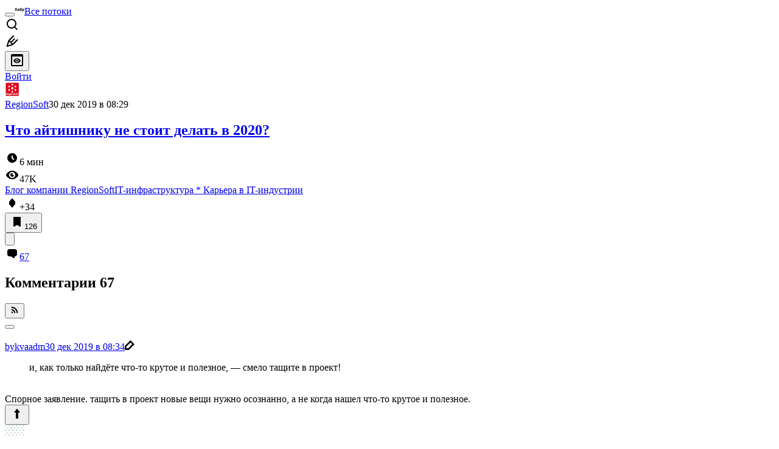

--- FILE ---
content_type: text/html; charset=utf-8
request_url: https://habr.com/ru/companies/regionsoft/articles/482438/comments/
body_size: 74676
content:
<!DOCTYPE html>
<html lang="ru">

  <head>
    <title>Что айтишнику не стоит делать в 2020? &#x2F; Комментарии &#x2F; Хабр</title>
<link rel="image_src" href="/img/habr_ru.png" data-hid="2a79c45">
<meta itemprop="image" content="/img/habr_ru.png">
<meta property="og:image" content="/img/habr_ru.png">
<meta property="og:image:width" content="1200">
<meta property="og:image:height" content="630">
<meta property="aiturec:image" content="/img/habr_ru.png">
<meta name="twitter:image" content="/img/habr_ru.png">
<meta property="vk:image" content="/img/habr_ru.png?format=vk">
<meta property="fb:app_id" content="444736788986613">
<meta property="fb:pages" content="472597926099084">
<meta name="twitter:card" content="summary_large_image">
<meta name="twitter:site" content="@habr_com">
<meta property="og:locale" content="ru_RU">
<meta property="og:type" content="website">
<meta property="og:site_name" content="Хабр">
<meta property="og:title" content="Хабр">
<meta property="og:url" content="https://habr.com/ru/companies/regionsoft/articles/482438/comments/">
<link href="https://habr.com/ru/rss/post/482438/?fl=ru" type="application/rss+xml" title rel="alternate" name="rss">
<link href="https://habr.com/ru/companies/regionsoft/articles/482438/" rel="canonical" data-hid="e3fa780">
    <meta charset="UTF-8">
    <meta name="viewport"
      content="width=device-width,initial-scale=1.0,viewport-fit=cover,minimum-scale=1">
    <meta name="referrer" content="unsafe-url">
    <style>
      /* cyrillic-ext */
      @font-face {
        font-family: 'Fira Sans';
        font-style: normal;
        font-weight: 400;
        font-display: swap;
        src: url(https://fonts.gstatic.com/s/firasans/v17/va9E4kDNxMZdWfMOD5VvmojLazX3dGTP.woff2) format('woff2');
        unicode-range: U+0460-052F, U+1C80-1C88, U+20B4, U+2DE0-2DFF, U+A640-A69F, U+FE2E-FE2F;
      }

      /* cyrillic */
      @font-face {
        font-family: 'Fira Sans';
        font-style: normal;
        font-weight: 400;
        font-display: swap;
        src: url(https://fonts.gstatic.com/s/firasans/v17/va9E4kDNxMZdWfMOD5Vvk4jLazX3dGTP.woff2) format('woff2');
        unicode-range: U+0301, U+0400-045F, U+0490-0491, U+04B0-04B1, U+2116;
      }

      /* latin-ext */
      @font-face {
        font-family: 'Fira Sans';
        font-style: normal;
        font-weight: 400;
        font-display: swap;
        src: url(https://fonts.gstatic.com/s/firasans/v17/va9E4kDNxMZdWfMOD5VvmYjLazX3dGTP.woff2) format('woff2');
        unicode-range: U+0100-02AF, U+0304, U+0308, U+0329, U+1E00-1E9F, U+1EF2-1EFF, U+2020, U+20A0-20AB, U+20AD-20C0, U+2113, U+2C60-2C7F, U+A720-A7FF;
      }

      /* latin */
      @font-face {
        font-family: 'Fira Sans';
        font-style: normal;
        font-weight: 400;
        font-display: swap;
        src: url(https://fonts.gstatic.com/s/firasans/v17/va9E4kDNxMZdWfMOD5Vvl4jLazX3dA.woff2) format('woff2');
        unicode-range: U+0000-00FF, U+0131, U+0152-0153, U+02BB-02BC, U+02C6, U+02DA, U+02DC, U+0304, U+0308, U+0329, U+2000-206F, U+2074, U+20AC, U+2122, U+2191, U+2193, U+2212, U+2215, U+FEFF, U+FFFD;
      }

      /* cyrillic-ext */
      @font-face {
        font-family: 'Fira Sans';
        font-style: normal;
        font-weight: 500;
        font-display: swap;
        src: url(https://fonts.gstatic.com/s/firasans/v17/va9B4kDNxMZdWfMOD5VnZKveSxf6Xl7Gl3LX.woff2) format('woff2');
        unicode-range: U+0460-052F, U+1C80-1C88, U+20B4, U+2DE0-2DFF, U+A640-A69F, U+FE2E-FE2F;
      }

      /* cyrillic */
      @font-face {
        font-family: 'Fira Sans';
        font-style: normal;
        font-weight: 500;
        font-display: swap;
        src: url(https://fonts.gstatic.com/s/firasans/v17/va9B4kDNxMZdWfMOD5VnZKveQhf6Xl7Gl3LX.woff2) format('woff2');
        unicode-range: U+0301, U+0400-045F, U+0490-0491, U+04B0-04B1, U+2116;
      }

      /* latin-ext */
      @font-face {
        font-family: 'Fira Sans';
        font-style: normal;
        font-weight: 500;
        font-display: swap;
        src: url(https://fonts.gstatic.com/s/firasans/v17/va9B4kDNxMZdWfMOD5VnZKveSBf6Xl7Gl3LX.woff2) format('woff2');
        unicode-range: U+0100-02AF, U+0304, U+0308, U+0329, U+1E00-1E9F, U+1EF2-1EFF, U+2020, U+20A0-20AB, U+20AD-20C0, U+2113, U+2C60-2C7F, U+A720-A7FF;
      }

      /* latin */
      @font-face {
        font-family: 'Fira Sans';
        font-style: normal;
        font-weight: 500;
        font-display: swap;
        src: url(https://fonts.gstatic.com/s/firasans/v17/va9B4kDNxMZdWfMOD5VnZKveRhf6Xl7Glw.woff2) format('woff2');
        unicode-range: U+0000-00FF, U+0131, U+0152-0153, U+02BB-02BC, U+02C6, U+02DA, U+02DC, U+0304, U+0308, U+0329, U+2000-206F, U+2074, U+20AC, U+2122, U+2191, U+2193, U+2212, U+2215, U+FEFF, U+FFFD;
      }

      /* cyrillic-ext */
      @font-face {
        font-family: 'Fira Sans';
        font-style: normal;
        font-weight: 700;
        font-display: swap;
        src: url(https://fonts.gstatic.com/s/firasans/v17/va9B4kDNxMZdWfMOD5VnLK3eSxf6Xl7Gl3LX.woff2) format('woff2');
        unicode-range: U+0460-052F, U+1C80-1C88, U+20B4, U+2DE0-2DFF, U+A640-A69F, U+FE2E-FE2F;
      }

      /* cyrillic */
      @font-face {
        font-family: 'Fira Sans';
        font-style: normal;
        font-weight: 700;
        font-display: swap;
        src: url(https://fonts.gstatic.com/s/firasans/v17/va9B4kDNxMZdWfMOD5VnLK3eQhf6Xl7Gl3LX.woff2) format('woff2');
        unicode-range: U+0301, U+0400-045F, U+0490-0491, U+04B0-04B1, U+2116;
      }

      /* latin-ext */
      @font-face {
        font-family: 'Fira Sans';
        font-style: normal;
        font-weight: 700;
        font-display: swap;
        src: url(https://fonts.gstatic.com/s/firasans/v17/va9B4kDNxMZdWfMOD5VnLK3eSBf6Xl7Gl3LX.woff2) format('woff2');
        unicode-range: U+0100-02AF, U+0304, U+0308, U+0329, U+1E00-1E9F, U+1EF2-1EFF, U+2020, U+20A0-20AB, U+20AD-20C0, U+2113, U+2C60-2C7F, U+A720-A7FF;
      }

      /* latin */
      @font-face {
        font-family: 'Fira Sans';
        font-style: normal;
        font-weight: 700;
        font-display: swap;
        src: url(https://fonts.gstatic.com/s/firasans/v17/va9B4kDNxMZdWfMOD5VnLK3eRhf6Xl7Glw.woff2) format('woff2');
        unicode-range: U+0000-00FF, U+0131, U+0152-0153, U+02BB-02BC, U+02C6, U+02DA, U+02DC, U+0304, U+0308, U+0329, U+2000-206F, U+2074, U+20AC, U+2122, U+2191, U+2193, U+2212, U+2215, U+FEFF, U+FFFD;
      }
    </style>
    <link rel="preload" href="https://assets.habr.com/habr-web/release_2.294.0/css/theme/light-v2.294.0.css" as="style" media="(prefers-color-scheme: light)" /><link rel="preload" href="https://assets.habr.com/habr-web/release_2.294.0/css/theme/dark-v2.294.0.css" as="style" media="(prefers-color-scheme: dark)" /><link id="light-colors" rel="stylesheet" href="https://assets.habr.com/habr-web/release_2.294.0/css/theme/light-v2.294.0.css" media="(prefers-color-scheme: light)" /><link id="dark-colors" rel="stylesheet" href="https://assets.habr.com/habr-web/release_2.294.0/css/theme/dark-v2.294.0.css" media="(prefers-color-scheme: dark)" />
    <script>window.i18nFetch = new Promise((res, rej) => {
            const xhr = new XMLHttpRequest();
            xhr.open('GET', '/js/i18n/ru-compiled.f2547bc67bbb3dade285969b4c8dcab7.json');
            xhr.responseType = 'json';
            xhr.onload = function(e) {
              if (this.status === 200) {
                res({ru: xhr.response});
              } else {
                rej(e);
              }
            };
            xhr.send();
          });</script>
    <style>
      .grecaptcha-badge {
        visibility: hidden;
      }
    </style>
    <meta name="habr-version" content="2.294.0">
    
    <meta name="apple-mobile-web-app-status-bar-style" content="#303b44">
    <meta name="msapplication-TileColor" content="#629FBC">
    <meta name="apple-mobile-web-app-capable" content="yes">
    <meta name="mobile-web-app-capable" content="yes">
    <link rel="shortcut icon" type="image/png" sizes="16x16" href="https://assets.habr.com/habr-web/release_2.294.0/img/favicons/favicon-16.png">
    <link rel="shortcut icon" type="image/png" sizes="32x32" href="https://assets.habr.com/habr-web/release_2.294.0/img/favicons/favicon-32.png">
    <link rel="apple-touch-icon" type="image/png" sizes="76x76" href="https://assets.habr.com/habr-web/release_2.294.0/img/favicons/apple-touch-icon-76.png">
    <link rel="apple-touch-icon" type="image/png" sizes="120x120" href="https://assets.habr.com/habr-web/release_2.294.0/img/favicons/apple-touch-icon-120.png">
    <link rel="apple-touch-icon" type="image/png" sizes="152x152" href="https://assets.habr.com/habr-web/release_2.294.0/img/favicons/apple-touch-icon-152.png">
    <link rel="apple-touch-icon" type="image/png" sizes="180x180" href="https://assets.habr.com/habr-web/release_2.294.0/img/favicons/apple-touch-icon-180.png">
    <link rel="apple-touch-icon" type="image/png" sizes="256x256" href="https://assets.habr.com/habr-web/release_2.294.0/img/favicons/apple-touch-icon-256.png">
    <link rel="apple-touch-startup-image"
      media="screen and (device-width: 320px) and (device-height: 568px) and (-webkit-device-pixel-ratio: 2) and (orientation: landscape)"
      href="https://assets.habr.com/habr-web/release_2.294.0/img/splashes/splash_1136x640.png">
    <link rel="apple-touch-startup-image"
      media="screen and (device-width: 375px) and (device-height: 812px) and (-webkit-device-pixel-ratio: 3) and (orientation: landscape)"
      href="https://assets.habr.com/habr-web/release_2.294.0/img/splashes/splash_2436x1125.png">
    <link rel="apple-touch-startup-image"
      media="screen and (device-width: 414px) and (device-height: 896px) and (-webkit-device-pixel-ratio: 2) and (orientation: landscape)"
      href="https://assets.habr.com/habr-web/release_2.294.0/img/splashes/splash_1792x828.png">
    <link rel="apple-touch-startup-image"
      media="screen and (device-width: 414px) and (device-height: 896px) and (-webkit-device-pixel-ratio: 2) and (orientation: portrait)"
      href="https://assets.habr.com/habr-web/release_2.294.0/img/splashes/splash_828x1792.png">
    <link rel="apple-touch-startup-image"
      media="screen and (device-width: 375px) and (device-height: 667px) and (-webkit-device-pixel-ratio: 2) and (orientation: landscape)"
      href="https://assets.habr.com/habr-web/release_2.294.0/img/splashes/splash_1334x750.png">
    <link rel="apple-touch-startup-image"
      media="screen and (device-width: 414px) and (device-height: 896px) and (-webkit-device-pixel-ratio: 3) and (orientation: portrait)"
      href="https://assets.habr.com/habr-web/release_2.294.0/img/splashes/splash_1242x2668.png">
    <link rel="apple-touch-startup-image"
      media="screen and (device-width: 414px) and (device-height: 736px) and (-webkit-device-pixel-ratio: 3) and (orientation: landscape)"
      href="https://assets.habr.com/habr-web/release_2.294.0/img/splashes/splash_2208x1242.png">
    <link rel="apple-touch-startup-image"
      media="screen and (device-width: 375px) and (device-height: 812px) and (-webkit-device-pixel-ratio: 3) and (orientation: portrait)"
      href="https://assets.habr.com/habr-web/release_2.294.0/img/splashes/splash_1125x2436.png">
    <link rel="apple-touch-startup-image"
      media="screen and (device-width: 414px) and (device-height: 736px) and (-webkit-device-pixel-ratio: 3) and (orientation: portrait)"
      href="https://assets.habr.com/habr-web/release_2.294.0/img/splashes/splash_1242x2208.png">
    <link rel="apple-touch-startup-image"
      media="screen and (device-width: 1024px) and (device-height: 1366px) and (-webkit-device-pixel-ratio: 2) and (orientation: landscape)"
      href="https://assets.habr.com/habr-web/release_2.294.0/img/splashes/splash_2732x2048.png">
    <link rel="apple-touch-startup-image"
      media="screen and (device-width: 414px) and (device-height: 896px) and (-webkit-device-pixel-ratio: 3) and (orientation: landscape)"
      href="https://assets.habr.com/habr-web/release_2.294.0/img/splashes/splash_2688x1242.png">
    <link rel="apple-touch-startup-image"
      media="screen and (device-width: 834px) and (device-height: 1112px) and (-webkit-device-pixel-ratio: 2) and (orientation: landscape)"
      href="https://assets.habr.com/habr-web/release_2.294.0/img/splashes/splash_2224x1668.png">
    <link rel="apple-touch-startup-image"
      media="screen and (device-width: 375px) and (device-height: 667px) and (-webkit-device-pixel-ratio: 2) and (orientation: portrait)"
      href="https://assets.habr.com/habr-web/release_2.294.0/img/splashes/splash_750x1334.png">
    <link rel="apple-touch-startup-image"
      media="screen and (device-width: 1024px) and (device-height: 1366px) and (-webkit-device-pixel-ratio: 2) and (orientation: portrait)"
      href="https://assets.habr.com/habr-web/release_2.294.0/img/splashes/splash_2048x2732.png">
    <link rel="apple-touch-startup-image"
      media="screen and (device-width: 834px) and (device-height: 1194px) and (-webkit-device-pixel-ratio: 2) and (orientation: landscape)"
      href="https://assets.habr.com/habr-web/release_2.294.0/img/splashes/splash_2388x1668.png">
    <link rel="apple-touch-startup-image"
      media="screen and (device-width: 834px) and (device-height: 1112px) and (-webkit-device-pixel-ratio: 2) and (orientation: portrait)"
      href="https://assets.habr.com/habr-web/release_2.294.0/img/splashes/splash_1668x2224.png">
    <link rel="apple-touch-startup-image"
      media="screen and (device-width: 320px) and (device-height: 568px) and (-webkit-device-pixel-ratio: 2) and (orientation: portrait)"
      href="https://assets.habr.com/habr-web/release_2.294.0/img/splashes/splash_640x1136.png">
    <link rel="apple-touch-startup-image"
      media="screen and (device-width: 834px) and (device-height: 1194px) and (-webkit-device-pixel-ratio: 2) and (orientation: portrait)"
      href="https://assets.habr.com/habr-web/release_2.294.0/img/splashes/splash_1668x2388.png">
    <link rel="apple-touch-startup-image"
      media="screen and (device-width: 768px) and (device-height: 1024px) and (-webkit-device-pixel-ratio: 2) and (orientation: landscape)"
      href="https://assets.habr.com/habr-web/release_2.294.0/img/splashes/splash_2048x1536.png">
    <link rel="apple-touch-startup-image"
      media="screen and (device-width: 768px) and (device-height: 1024px) and (-webkit-device-pixel-ratio: 2) and (orientation: portrait)"
      href="https://assets.habr.com/habr-web/release_2.294.0/img/splashes/splash_1536x2048.png">
    <link rel="mask-icon" color="#77a2b6" href="https://assets.habr.com/habr-web/release_2.294.0/img/favicons/apple-touch-icon-120.svg">
    <link crossorigin="use-credentials" href="/manifest.webmanifest" rel="manifest">

    <link rel="preconnect" href="https://fonts.googleapis.com">
    <link rel="preconnect" href="https://fonts.gstatic.com" crossorigin>
    <link href="https://fonts.googleapis.com/css2?family=Inter:ital,opsz,wght@0,14..32,100..900;1,14..32,100..900" rel="stylesheet">

    <script async src="https://unpkg.com/pwacompat" crossorigin="anonymous"></script>
    <script>window.yaContextCb = window.yaContextCb || [];</script>
    <script>
      window.bus = {
        queue: {},
        cbs: {},
        on(event, cb) {
          if (!this.cbs[event]) this.cbs[event] = [];
          this.cbs[event].push(cb);
          if (this.queue[event]) {
            this.queue[event].forEach(e => cb(e));
          }
        },
        emit(event, payload) {
          if (!this.queue[event]) this.queue[event] = [];
          this.queue[event].push(payload);
          if (this.cbs[event]) this.cbs[event].forEach(cb => cb(payload));
        }
      }
    </script>
    <script src="https://yandex.ru/ads/system/context.js" async onerror="window.bus.emit('yandex-error')"></script>
    <script async src="https://cdn.skcrtxr.com/roxot-wrapper/js/roxot-manager.js?pid=c427193e-c45c-4b31-b9de-0d5bc41115fd" onerror="window.bus.emit('roxot-error')"></script>
  <link rel="preload" href="https://assets.habr.com/habr-web/release_2.294.0/js/chunk-vendors.40a49207.js" as="script"><link rel="preload" href="https://assets.habr.com/habr-web/release_2.294.0/css/app.81532adb.css" as="style"><link rel="preload" href="https://assets.habr.com/habr-web/release_2.294.0/js/app.6e791c47.js" as="script"><link rel="preload" href="https://assets.habr.com/habr-web/release_2.294.0/css/page-article-comments.4ab6eb71.css" as="style"><link rel="preload" href="https://assets.habr.com/habr-web/release_2.294.0/js/page-article-comments.85765664.js" as="script"><link rel="stylesheet" href="https://assets.habr.com/habr-web/release_2.294.0/css/app.81532adb.css"><link rel="stylesheet" href="https://assets.habr.com/habr-web/release_2.294.0/css/page-article-comments.4ab6eb71.css"></head>
  <body>
    
    <div id="mount"><div id="app"><div class="tm-layout__wrapper"><!--[--><!----><div></div><!----><header class="tm-header tm-header" data-test-id="header"><!----><!----><div class="tm-page-width"><!--[--><div class="tm-header__container"><button aria-expanded="false" aria-label="Toggle menu" class="burger-button tm-header__button tm-header__burger" data-v-56ed7aae><span class="line top" data-v-56ed7aae></span><span class="line middle" data-v-56ed7aae></span><span class="line bottom" data-v-56ed7aae></span></button><span class="tm-header__logo-wrap"><a class="tm-header__logo tm-header__logo_hl-ru tm-header__logo" href="/ru/feed"><svg class="tm-svg-img tm-header__icon" height="16" width="16"><title>Хабр</title><use xlink:href="/img/habr-logo-ru.svg#logo"></use></svg></a></span><span class="tm-header__divider"></span><!--[--><a class="tm-header__all-flows" href="/ru/articles/">Все потоки</a><!--]--><!----><div class="tm-header-user-menu tm-base-layout__user-menu"><a href="/ru/search/" class="tm-header-user-menu__item tm-header-user-menu__search" data-test-id="search-button"><svg class="tm-svg-img tm-header-user-menu__icon tm-header-user-menu__icon_search" height="24" width="24"><title>Поиск</title><use xlink:href="/img/megazord-v28.cba4c116..svg#search"></use></svg></a><!----><!----><div class="tm-header-user-menu__item tm-header-user-menu__write"><a href="/ru/sandbox/start/" class=""><svg class="tm-svg-img tm-header-user-menu__icon tm-header-user-menu__icon_write" height="24" width="24"><title>Написать публикацию</title><use xlink:href="/img/megazord-v28.cba4c116..svg#write"></use></svg></a><!----></div><!--[--><div class="tm-header-user-menu__item"><button class="tm-header-user-menu__toggle" data-test-id="user-menu-settings"><svg class="tm-svg-img tm-header-user-menu__icon" height="24" width="24"><title>Настройки</title><use xlink:href="/img/megazord-v28.cba4c116..svg#page-settings"></use></svg></button></div><a href="https://habr.com/kek/v1/auth/habrahabr/?back=/ru/companies/regionsoft/articles/482438/comments/&amp;hl=ru" rel="nofollow" class="tm-header-user-menu__item tm-header-user-menu__login" role="button"><!--[-->Войти<!--]--></a><!--]--><template><!----></template><!--teleport start--><!--teleport end--></div></div><!--]--></div></header><div class="tm-layout"><div class="tm-page-progress-bar"></div><!----><div class="tm-page-width"><!--[--><!----><!----><!----><!--]--></div><main class="tm-layout__container"><div class="tm-page" hl="ru" companyname="regionsoft" data-async-called="true" style="--1225c589:0;--8a5a8d12:0;"><!----><div class="tm-page-width"><!--[--><!----><div class="tm-page__wrapper"><!----><div class="tm-page__main_has-sidebar tm-page__main"><div class="pull-down"><!----><div class="pull-down__header" style="height:0px;"><div class="pull-down__content" style="bottom:10px;"><svg class="tm-svg-img pull-down__icon pull-down__arrow" height="24" width="24"><title>Обновить</title><use xlink:href="/img/megazord-v28.cba4c116..svg#pull-arrow"></use></svg></div></div><!--[--><!--[--><!--[--><article class="tm-article-comments__article-body"><div class="tm-article-comments__article-snippet"><div class="article-snippet" data-v-085cd854><!--[--><!--]--><div class="meta-container" data-v-085cd854><div class="meta" data-v-085cd854><span class="tm-user-info author" data-v-085cd854><a href="/ru/users/RegionSoft/" class="tm-user-info__userpic" data-test-id="user-info-pic"><!--[--><div class="tm-entity-image"><img alt="" class="tm-entity-image__pic" height="24" src="//habrastorage.org/r/w48/getpro/habr/avatars/a82/4c3/c72/a824c3c72626bb0bfb4dbc64d938826e.jpg" width="24"></div><!--]--></a><span class="tm-user-info__user tm-user-info__user_appearance-default" data-test-id="user-info-description"><a href="/ru/users/RegionSoft/" class="tm-user-info__username" data-test-id="user-info-username"><!--[-->RegionSoft<!--]--></a><!----><!--[--><span class="tm-article-datetime-published" data-v-085cd854><time data-allow-mismatch datetime="2019-12-30T08:29:51.000Z" title="2019-12-30, 08:29">30  дек  2019 в 08:29</time></span><!--]--></span></span></div><div class="controls" data-v-085cd854><!----><!----><!----><!----></div></div><h1 class="tm-title tm-title_h1" data-test-id="articleTitle" data-v-085cd854><!--[--><a href="/ru/companies/regionsoft/articles/482438/" class="tm-title__link" data-article-link="true" data-test-id="article-snippet-title-link"><span>Что айтишнику не стоит делать в 2020?</span></a><!--]--></h1><div class="stats" data-test-id="articleStats" data-v-085cd854><!----><div class="tm-article-reading-time" data-v-085cd854><span class="tm-svg-icon__wrapper tm-article-reading-time__icon"><svg class="tm-svg-img tm-svg-icon" height="24" width="24"><title>Время на прочтение</title><use xlink:href="/img/megazord-v28.cba4c116..svg#clock"></use></svg></span><span class="tm-article-reading-time__label">6 мин</span></div><span class="tm-icon-counter tm-data-icons__item reach-counter" data-v-085cd854><svg class="tm-svg-img tm-icon-counter__icon" height="24" width="24"><title>Охват и читатели</title><use xlink:href="/img/megazord-v28.cba4c116..svg#counter-views"></use></svg><span class="tm-icon-counter__value" title="47437">47K</span></span></div><div class="tm-publication-hubs__container" data-test-id="articleHubsList" data-v-085cd854><div class="tm-publication-hubs"><!--[--><span class="tm-publication-hub__link-container"><a href="/ru/companies/regionsoft/articles/" class="tm-publication-hub__link"><!--[--><span>Блог компании RegionSoft</span><!----><!--]--></a></span><span class="tm-publication-hub__link-container"><a href="/ru/hubs/it-infrastructure/" class="tm-publication-hub__link"><!--[--><span>IT-инфраструктура</span><span class="tm-article-snippet__profiled-hub" title="Профильный хаб"> * </span><!--]--></a></span><span class="tm-publication-hub__link-container"><a href="/ru/hubs/career/" class="tm-publication-hub__link"><!--[--><span>Карьера в IT-индустрии</span><!----><!--]--></a></span><!--]--></div></div><div class="tm-article-labels" data-test-id="articleLabels" data-v-085cd854 data-v-bfa2437b><div class="tm-article-labels__container" data-v-bfa2437b><!----><!--[--><!----><!--[--><!--]--><!--]--></div></div><!----><!----><!--teleport start--><!--teleport end--></div><div class="tm-data-icons tm-data-icons tm-data-icons_space-big" data-test-id="article-stats-icons"><!----><div class="tm-votes-meter tm-data-icons__item"><svg class="tm-svg-img tm-votes-meter__icon tm-votes-meter__icon tm-votes-meter__icon_appearance-article" height="24" width="24"><title>Всего голосов 67: ↑43 и ↓24</title><use xlink:href="/img/megazord-v28.cba4c116..svg#counter-rating"></use></svg><span class="tm-votes-meter__value tm-votes-meter__value_positive tm-votes-meter__value_appearance-article tm-votes-meter__value_rating tm-votes-meter__value" data-test-id="votes-meter-value" title="Всего голосов 67: ↑43 и ↓24">+34</span></div><!----><button class="bookmarks-button tm-data-icons__item" title="Добавить в закладки" type="button" data-v-861e2740><span class="tm-svg-icon__wrapper icon" data-v-861e2740><svg class="tm-svg-img tm-svg-icon" height="24" width="24"><title>Добавить в закладки</title><use xlink:href="/img/megazord-v28.cba4c116..svg#counter-favorite"></use></svg></span><span class="counter" title="Количество пользователей, добавивших публикацию в закладки" data-v-861e2740>126</span></button><div class="sharing tm-data-icons__item" title="Поделиться" data-v-daf6ee1d><button class="sharing-button" type="button" data-v-daf6ee1d><svg viewbox="0 0 24 24" xmlns="http://www.w3.org/2000/svg" class="icon" data-v-daf6ee1d><path fill="currentColor" d="M13.8 13.8V18l7.2-6.6L13.8 5v3.9C5 8.9 3 18.6 3 18.6c2.5-4.4 6-4.8 10.8-4.8z"></path></svg></button><!--teleport start--><!--teleport end--></div><div class="article-comments-counter-link-wrapper tm-data-icons__item" title="Читать комментарии" data-v-8d952463><a aria-current="page" href="/ru/companies/regionsoft/articles/482438/comments/" class="article-comments-counter-link" data-test-id="counter-comments" data-v-8d952463><!--[--><svg class="tm-svg-img icon" height="24" width="24" data-v-8d952463><title>Комментарии</title><use xlink:href="/img/megazord-v28.cba4c116..svg#counter-comments"></use></svg><span class="value" data-v-8d952463>67</span><!--]--></a><!----></div><!--[--><!----><!--]--><!--teleport start--><!--teleport end--><!----></div></div></article><!--]--><!----><!--[--><div class="tm-article-comments-offloaded" data-async-called="true"><div data-server-rendered="true"><div class="tm-article-comments" data-test-id="article-comments"><div class="tm-comments-wrapper" data-hide-header-feature><div class="tm-comments-wrapper__wrapper"><header class="tm-comments-wrapper__header"><h2 class="tm-comments-wrapper__title">Комментарии <span class="tm-comments-wrapper__comments-count">67</span></h2><div class="tm-comments-wrapper__header-aside"><!--[--><!--[--><!----><button class="tm-rss-button tm-rss-button_comments-header"><span class="tm-svg-icon__wrapper tm-rss-button__icon"><svg class="tm-svg-img tm-svg-icon" height="16" width="16"><title>Скопировать ссылку на RSS</title><use xlink:href="/img/megazord-v28.cba4c116..svg#rss"></use></svg></span></button><!----><!--]--><!--]--></div></header><div class="tm-comments-wrapper__inner"><!--[--><!--[--><!--[--><!--]--><!----><div class="tm-comments__tree" data-comments-list><!--[--><section class="tm-comment-thread" style="--2f8e2360:0px;"><!----><article style="" id="21077130" class="tm-comment-thread__comment"><a id="comment_21077130" class="tm-comment-thread__target" name="comment_21077130"></a><button class="tm-comment-thread__indent_b_l-0 tm-comment-thread__breadcrumbs"><div class="tm-comment-thread__circle"></div></button><!----><div class="tm-comment-thread__indent_l-0" data-comment-body="21077130"><div class="tm-comment" data-gallery-root data-v-26b4dc66><header class="tm-comment__header" data-comment-header tabindex="-1"><div class="tm-comment__header-inner"><span class="tm-user-info tm-comment__user-info"><a href="/ru/users/bykvaadm/" class="tm-user-info__userpic" data-test-id="user-info-pic"><!--[--><div class="tm-entity-image"><!--[--><img alt="" class="tm-entity-image__pic" height="24" src="https://assets.habr.com/habr-web/release_2.294.0/img/avatars/048.png" width="24"><!--]--></div><!--]--></a><span class="tm-user-info__user tm-user-info__user_appearance-default" data-test-id="user-info-description"><a href="/ru/users/bykvaadm/" class="tm-user-info__username" data-test-id="user-info-username"><!--[-->bykvaadm<!--]--></a><!----><!--[--><!--[--><!--[--><a class="tm-comment-thread__comment-link" href="#comment_21077130" data-v-26b4dc66-s><time data-allow-mismatch datetime="2019-12-30T08:34:44.000Z" title="2019-12-30, 08:34" data-v-26b4dc66-s>30  дек  2019 в 08:34</time><svg class="tm-svg-img tm-comment-thread__icon-pencil" height="16" width="16" data-v-26b4dc66-s><title>Комментарий был изменен</title><use xlink:href="/img/megazord-v28.cba4c116..svg#pencil-small"></use></svg></a><!--]--><!--]--><!--]--></span></span></div><div class="tm-comment__buttons"><!----><!----></div></header><div class="tm-comment__body-content" style=""><blockquote>и, как только найдёте что-то крутое и полезное, — смело тащите в проект!</blockquote><br>
Спорное заявление. тащить в проект новые вещи нужно осознанно, а не когда нашел что-то крутое и полезное.</div><!----><!----></div><!--[--><div class="tm-comment-footer" data-v-f1185be1><!--[--><div class="tm-votes-lever tm-votes-lever tm-votes-lever_appearance-comment votes-switcher" title data-v-f1185be1><button class="tm-votes-lever__button" data-test-id="votes-lever-upvote-button" title="Нравится" type="button"><svg class="tm-svg-img tm-votes-lever__icon" height="24" width="24"><title>Нравится</title><use xlink:href="/img/megazord-v28.cba4c116..svg#counter-vote"></use></svg></button><div class="tm-votes-lever__score tm-votes-lever__score_appearance-comment tm-votes-lever__score" data-test-id="lever-score"><!--[--><!--[--><div class="tm-votes-lever__score-fallback" data-test-id="lever-score-fallback"><svg class="tm-svg-img" height="18" width="32"><title>Рейтинг скрыт</title><use xlink:href="/img/megazord-v28.cba4c116..svg#votes-fallback"></use></svg></div><!--]--><!--]--></div><button class="tm-votes-lever__button" data-test-id="votes-lever-downvote-button" title="Не нравится" type="button"><svg class="tm-svg-img tm-votes-lever__icon tm-votes-lever__icon_arrow-down" height="24" width="24"><title>Не нравится</title><use xlink:href="/img/megazord-v28.cba4c116..svg#counter-vote"></use></svg></button></div><!--[--><button class="tm-comment-thread__button" type="button" data-v-f1185be1-s>Ответить</button><!--]--><button class="bookmarks-button footer-button footer-button--with-icon" title="Добавить в закладки" type="button" data-v-f1185be1 data-v-861e2740><span class="tm-svg-icon__wrapper icon" data-v-861e2740><svg class="tm-svg-img tm-svg-icon" height="24" width="24"><title>Добавить в закладки</title><use xlink:href="/img/megazord-v28.cba4c116..svg#counter-favorite"></use></svg></span><!----></button><!--]--><button class="tm-comment__button tm-comment__button_with-icon" data-comment-popup="21077130" data-v-f1185be1><svg class="tm-svg-img tm-comment__icon tm-comment__icon_dots" height="16" width="16" data-v-f1185be1><title>Ещё</title><use xlink:href="/img/megazord-v28.cba4c116..svg#dots"></use></svg></button><!----></div><!--]--></div></article><div style="" class="tm-comment-thread__children"><!--[--><section class="tm-comment-thread" style="--2f8e2360:0px;"><!----><article style="" id="21077234" class="tm-comment-thread__comment"><a id="comment_21077234" class="tm-comment-thread__target" name="comment_21077234"></a><button class="tm-comment-thread__indent_b_l-1 tm-comment-thread__breadcrumbs"><div class="tm-comment-thread__circle"></div></button><!----><div class="tm-comment-thread__indent_l-1" data-comment-body="21077234"><div class="tm-comment" data-gallery-root data-v-26b4dc66><header class="tm-comment__header" data-comment-header tabindex="-1"><div class="tm-comment__header-inner"><span class="tm-user-info tm-comment__user-info"><a href="/ru/users/RegionSoft/" class="tm-user-info__userpic" data-test-id="user-info-pic"><!--[--><div class="tm-entity-image"><img alt="" class="tm-entity-image__pic" height="24" src="//habrastorage.org/r/w48/getpro/habr/avatars/a82/4c3/c72/a824c3c72626bb0bfb4dbc64d938826e.jpg" width="24"></div><!--]--></a><span class="tm-user-info__user tm-user-info__user_appearance-default" data-test-id="user-info-description"><a href="/ru/users/RegionSoft/" class="tm-user-info__username" data-test-id="user-info-username"><!--[-->RegionSoft<!--]--></a><!----><!--[--><!--[--><!--[--><a class="tm-comment-thread__comment-link" href="#comment_21077234" data-v-26b4dc66-s><time data-allow-mismatch datetime="2019-12-30T08:52:19.000Z" title="2019-12-30, 08:52" data-v-26b4dc66-s>30  дек  2019 в 08:52</time><!----></a><!--]--><!--]--><!--]--></span></span></div><div class="tm-comment__buttons"><button class="tm-comment__button tm-comment__button_with-icon" type="button"><svg class="tm-svg-img tm-comment__icon" height="16" width="16"><title>Показать предыдущий комментарий</title><use xlink:href="/img/megazord-v28.cba4c116..svg#small-arrow"></use></svg></button><!----></div></header><div class="tm-comment__body-content" style="">Об этом в статье тоже есть.</div><!----><!----></div><!--[--><div class="tm-comment-footer" data-v-f1185be1><!--[--><div class="tm-votes-lever tm-votes-lever tm-votes-lever_appearance-comment votes-switcher" title data-v-f1185be1><button class="tm-votes-lever__button" data-test-id="votes-lever-upvote-button" title="Нравится" type="button"><svg class="tm-svg-img tm-votes-lever__icon" height="24" width="24"><title>Нравится</title><use xlink:href="/img/megazord-v28.cba4c116..svg#counter-vote"></use></svg></button><div class="tm-votes-lever__score tm-votes-lever__score_appearance-comment tm-votes-lever__score" data-test-id="lever-score"><!--[--><!--[--><div class="tm-votes-lever__score-fallback" data-test-id="lever-score-fallback"><svg class="tm-svg-img" height="18" width="32"><title>Рейтинг скрыт</title><use xlink:href="/img/megazord-v28.cba4c116..svg#votes-fallback"></use></svg></div><!--]--><!--]--></div><button class="tm-votes-lever__button" data-test-id="votes-lever-downvote-button" title="Не нравится" type="button"><svg class="tm-svg-img tm-votes-lever__icon tm-votes-lever__icon_arrow-down" height="24" width="24"><title>Не нравится</title><use xlink:href="/img/megazord-v28.cba4c116..svg#counter-vote"></use></svg></button></div><!--[--><button class="tm-comment-thread__button" type="button" data-v-f1185be1-s>Ответить</button><!--]--><button class="bookmarks-button footer-button footer-button--with-icon" title="Добавить в закладки" type="button" data-v-f1185be1 data-v-861e2740><span class="tm-svg-icon__wrapper icon" data-v-861e2740><svg class="tm-svg-img tm-svg-icon" height="24" width="24"><title>Добавить в закладки</title><use xlink:href="/img/megazord-v28.cba4c116..svg#counter-favorite"></use></svg></span><!----></button><!--]--><button class="tm-comment__button tm-comment__button_with-icon" data-comment-popup="21077234" data-v-f1185be1><svg class="tm-svg-img tm-comment__icon tm-comment__icon_dots" height="16" width="16" data-v-f1185be1><title>Ещё</title><use xlink:href="/img/megazord-v28.cba4c116..svg#dots"></use></svg></button><!----></div><!--]--></div></article><!----><!----></section><!--]--></div><!----></section><section class="tm-comment-thread" style="--2f8e2360:0px;"><!----><article style="" id="21077164" class="tm-comment-thread__comment"><a id="comment_21077164" class="tm-comment-thread__target" name="comment_21077164"></a><button class="tm-comment-thread__indent_b_l-0 tm-comment-thread__breadcrumbs"><div class="tm-comment-thread__circle"></div></button><!----><div class="tm-comment-thread__indent_l-0" data-comment-body="21077164"><div class="tm-comment" data-gallery-root data-v-26b4dc66><header class="tm-comment__header" data-comment-header tabindex="-1"><div class="tm-comment__header-inner"><span class="tm-user-info tm-comment__user-info"><a href="/ru/users/bykvaadm/" class="tm-user-info__userpic" data-test-id="user-info-pic"><!--[--><div class="tm-entity-image"><!--[--><img alt="" class="tm-entity-image__pic" height="24" src="https://assets.habr.com/habr-web/release_2.294.0/img/avatars/048.png" width="24"><!--]--></div><!--]--></a><span class="tm-user-info__user tm-user-info__user_appearance-default" data-test-id="user-info-description"><a href="/ru/users/bykvaadm/" class="tm-user-info__username" data-test-id="user-info-username"><!--[-->bykvaadm<!--]--></a><!----><!--[--><!--[--><!--[--><a class="tm-comment-thread__comment-link" href="#comment_21077164" data-v-26b4dc66-s><time data-allow-mismatch datetime="2019-12-30T08:40:13.000Z" title="2019-12-30, 08:40" data-v-26b4dc66-s>30  дек  2019 в 08:40</time><svg class="tm-svg-img tm-comment-thread__icon-pencil" height="16" width="16" data-v-26b4dc66-s><title>Комментарий был изменен</title><use xlink:href="/img/megazord-v28.cba4c116..svg#pencil-small"></use></svg></a><!--]--><!--]--><!--]--></span></span></div><div class="tm-comment__buttons"><!----><!----></div></header><div class="tm-comment__body-content" style=""><blockquote>Не используйте библиотеки и фреймворки, созданные сторонними разработчиками, не проверяя код и не адаптируя его под свои цели. У вас нет никаких оснований безоговорочно доверять этому автору кода, которого вы вообще не знаете.</blockquote><br>
<br>
т.е. вообще любой популярный код и фреймворк. ведь его написал какой-то сторонний разработчик. Тоже спорное заявление. Зерно истины в словах есть но формулировка подводит.<br>
<br>
И не забудьте объяснить бизнесу куда вы потратили все время отведенное на работу над имплементацией новой фичи. Бездумное использование чужого кода это безусловно плохо, но нужно находить баланс. Вы слишком категоричны.</div><!----><!----></div><!--[--><div class="tm-comment-footer" data-v-f1185be1><!--[--><div class="tm-votes-lever tm-votes-lever tm-votes-lever_appearance-comment votes-switcher" title data-v-f1185be1><button class="tm-votes-lever__button" data-test-id="votes-lever-upvote-button" title="Нравится" type="button"><svg class="tm-svg-img tm-votes-lever__icon" height="24" width="24"><title>Нравится</title><use xlink:href="/img/megazord-v28.cba4c116..svg#counter-vote"></use></svg></button><div class="tm-votes-lever__score tm-votes-lever__score_appearance-comment tm-votes-lever__score" data-test-id="lever-score"><!--[--><!--[--><div class="tm-votes-lever__score-fallback" data-test-id="lever-score-fallback"><svg class="tm-svg-img" height="18" width="32"><title>Рейтинг скрыт</title><use xlink:href="/img/megazord-v28.cba4c116..svg#votes-fallback"></use></svg></div><!--]--><!--]--></div><button class="tm-votes-lever__button" data-test-id="votes-lever-downvote-button" title="Не нравится" type="button"><svg class="tm-svg-img tm-votes-lever__icon tm-votes-lever__icon_arrow-down" height="24" width="24"><title>Не нравится</title><use xlink:href="/img/megazord-v28.cba4c116..svg#counter-vote"></use></svg></button></div><!--[--><button class="tm-comment-thread__button" type="button" data-v-f1185be1-s>Ответить</button><!--]--><button class="bookmarks-button footer-button footer-button--with-icon" title="Добавить в закладки" type="button" data-v-f1185be1 data-v-861e2740><span class="tm-svg-icon__wrapper icon" data-v-861e2740><svg class="tm-svg-img tm-svg-icon" height="24" width="24"><title>Добавить в закладки</title><use xlink:href="/img/megazord-v28.cba4c116..svg#counter-favorite"></use></svg></span><!----></button><!--]--><button class="tm-comment__button tm-comment__button_with-icon" data-comment-popup="21077164" data-v-f1185be1><svg class="tm-svg-img tm-comment__icon tm-comment__icon_dots" height="16" width="16" data-v-f1185be1><title>Ещё</title><use xlink:href="/img/megazord-v28.cba4c116..svg#dots"></use></svg></button><!----></div><!--]--></div></article><div style="" class="tm-comment-thread__children"><!--[--><section class="tm-comment-thread" style="--2f8e2360:0px;"><!----><article style="" id="21077252" class="tm-comment-thread__comment"><a id="comment_21077252" class="tm-comment-thread__target" name="comment_21077252"></a><button class="tm-comment-thread__indent_b_l-1 tm-comment-thread__breadcrumbs"><div class="tm-comment-thread__circle"></div></button><!----><div class="tm-comment-thread__indent_l-1" data-comment-body="21077252"><div class="tm-comment" data-gallery-root data-v-26b4dc66><header class="tm-comment__header" data-comment-header tabindex="-1"><div class="tm-comment__header-inner"><span class="tm-user-info tm-comment__user-info"><a href="/ru/users/RegionSoft/" class="tm-user-info__userpic" data-test-id="user-info-pic"><!--[--><div class="tm-entity-image"><img alt="" class="tm-entity-image__pic" height="24" src="//habrastorage.org/r/w48/getpro/habr/avatars/a82/4c3/c72/a824c3c72626bb0bfb4dbc64d938826e.jpg" width="24"></div><!--]--></a><span class="tm-user-info__user tm-user-info__user_appearance-default" data-test-id="user-info-description"><a href="/ru/users/RegionSoft/" class="tm-user-info__username" data-test-id="user-info-username"><!--[-->RegionSoft<!--]--></a><!----><!--[--><!--[--><!--[--><a class="tm-comment-thread__comment-link" href="#comment_21077252" data-v-26b4dc66-s><time data-allow-mismatch datetime="2019-12-30T08:56:27.000Z" title="2019-12-30, 08:56" data-v-26b4dc66-s>30  дек  2019 в 08:56</time><!----></a><!--]--><!--]--><!--]--></span></span></div><div class="tm-comment__buttons"><button class="tm-comment__button tm-comment__button_with-icon" type="button"><svg class="tm-svg-img tm-comment__icon" height="16" width="16"><title>Показать предыдущий комментарий</title><use xlink:href="/img/megazord-v28.cba4c116..svg#small-arrow"></use></svg></button><!----></div></header><div class="tm-comment__body-content" style="">Слушайте, мы на Хабре :-) Если бы мы писали на пикабу или в журнал «Школьная разработка», мы бы жевали каждое слово и статья заняла бы 4 печатных листа. Наверное, хабровчане прекрасно понимают, что речь прежде всего о небольших частных разработках — на одном Хабре за год мы прочитали минимум пять статей от «создателей фреймворка». Категоричности в наших словах нет и не предполагалось — это отдельные советы для разработчиков, которые уже что-то понимают в деле :-)</div><!----><!----></div><!--[--><div class="tm-comment-footer" data-v-f1185be1><!--[--><div class="tm-votes-lever tm-votes-lever tm-votes-lever_appearance-comment votes-switcher" title data-v-f1185be1><button class="tm-votes-lever__button" data-test-id="votes-lever-upvote-button" title="Нравится" type="button"><svg class="tm-svg-img tm-votes-lever__icon" height="24" width="24"><title>Нравится</title><use xlink:href="/img/megazord-v28.cba4c116..svg#counter-vote"></use></svg></button><div class="tm-votes-lever__score tm-votes-lever__score_appearance-comment tm-votes-lever__score" data-test-id="lever-score"><!--[--><!--[--><div class="tm-votes-lever__score-fallback" data-test-id="lever-score-fallback"><svg class="tm-svg-img" height="18" width="32"><title>Рейтинг скрыт</title><use xlink:href="/img/megazord-v28.cba4c116..svg#votes-fallback"></use></svg></div><!--]--><!--]--></div><button class="tm-votes-lever__button" data-test-id="votes-lever-downvote-button" title="Не нравится" type="button"><svg class="tm-svg-img tm-votes-lever__icon tm-votes-lever__icon_arrow-down" height="24" width="24"><title>Не нравится</title><use xlink:href="/img/megazord-v28.cba4c116..svg#counter-vote"></use></svg></button></div><!--[--><button class="tm-comment-thread__button" type="button" data-v-f1185be1-s>Ответить</button><!--]--><button class="bookmarks-button footer-button footer-button--with-icon" title="Добавить в закладки" type="button" data-v-f1185be1 data-v-861e2740><span class="tm-svg-icon__wrapper icon" data-v-861e2740><svg class="tm-svg-img tm-svg-icon" height="24" width="24"><title>Добавить в закладки</title><use xlink:href="/img/megazord-v28.cba4c116..svg#counter-favorite"></use></svg></span><!----></button><!--]--><button class="tm-comment__button tm-comment__button_with-icon" data-comment-popup="21077252" data-v-f1185be1><svg class="tm-svg-img tm-comment__icon tm-comment__icon_dots" height="16" width="16" data-v-f1185be1><title>Ещё</title><use xlink:href="/img/megazord-v28.cba4c116..svg#dots"></use></svg></button><!----></div><!--]--></div></article><div style="" class="tm-comment-thread__children"><!--[--><section class="tm-comment-thread" style="--2f8e2360:0px;"><!----><article style="" id="21077356" class="tm-comment-thread__comment"><a id="comment_21077356" class="tm-comment-thread__target" name="comment_21077356"></a><button class="tm-comment-thread__indent_b_l-2 tm-comment-thread__breadcrumbs"><div class="tm-comment-thread__circle"></div></button><!----><div class="tm-comment-thread__indent_l-2" data-comment-body="21077356"><div class="tm-comment" data-gallery-root data-v-26b4dc66><header class="tm-comment__header" data-comment-header tabindex="-1"><div class="tm-comment__header-inner"><span class="tm-user-info tm-comment__user-info"><a href="/ru/users/ZaEzzz/" class="tm-user-info__userpic" data-test-id="user-info-pic"><!--[--><div class="tm-entity-image"><img alt="" class="tm-entity-image__pic" height="24" src="//habrastorage.org/r/w48/getpro/habr/avatars/560/faf/c28/560fafc2816aa0ebc265a78e697443d7.png" width="24"></div><!--]--></a><span class="tm-user-info__user tm-user-info__user_appearance-default" data-test-id="user-info-description"><a href="/ru/users/ZaEzzz/" class="tm-user-info__username" data-test-id="user-info-username"><!--[-->ZaEzzz<!--]--></a><!----><!--[--><!--[--><!--[--><a class="tm-comment-thread__comment-link" href="#comment_21077356" data-v-26b4dc66-s><time data-allow-mismatch datetime="2019-12-30T09:25:54.000Z" title="2019-12-30, 09:25" data-v-26b4dc66-s>30  дек  2019 в 09:25</time><!----></a><!--]--><!--]--><!--]--></span></span></div><div class="tm-comment__buttons"><button class="tm-comment__button tm-comment__button_with-icon" type="button"><svg class="tm-svg-img tm-comment__icon" height="16" width="16"><title>Показать предыдущий комментарий</title><use xlink:href="/img/megazord-v28.cba4c116..svg#small-arrow"></use></svg></button><!----></div></header><div class="tm-comment__body-content" style=""><blockquote>Наверное, хабровчане прекрасно понимают</blockquote><br>
Что у библиотек и фреймворков, написанных сторонними разработчиками есть один фатальный недостаток…</div><!----><!----></div><!--[--><div class="tm-comment-footer" data-v-f1185be1><!--[--><div class="tm-votes-lever tm-votes-lever tm-votes-lever_appearance-comment votes-switcher" title data-v-f1185be1><button class="tm-votes-lever__button" data-test-id="votes-lever-upvote-button" title="Нравится" type="button"><svg class="tm-svg-img tm-votes-lever__icon" height="24" width="24"><title>Нравится</title><use xlink:href="/img/megazord-v28.cba4c116..svg#counter-vote"></use></svg></button><div class="tm-votes-lever__score tm-votes-lever__score_appearance-comment tm-votes-lever__score" data-test-id="lever-score"><!--[--><!--[--><div class="tm-votes-lever__score-fallback" data-test-id="lever-score-fallback"><svg class="tm-svg-img" height="18" width="32"><title>Рейтинг скрыт</title><use xlink:href="/img/megazord-v28.cba4c116..svg#votes-fallback"></use></svg></div><!--]--><!--]--></div><button class="tm-votes-lever__button" data-test-id="votes-lever-downvote-button" title="Не нравится" type="button"><svg class="tm-svg-img tm-votes-lever__icon tm-votes-lever__icon_arrow-down" height="24" width="24"><title>Не нравится</title><use xlink:href="/img/megazord-v28.cba4c116..svg#counter-vote"></use></svg></button></div><!--[--><button class="tm-comment-thread__button" type="button" data-v-f1185be1-s>Ответить</button><!--]--><button class="bookmarks-button footer-button footer-button--with-icon" title="Добавить в закладки" type="button" data-v-f1185be1 data-v-861e2740><span class="tm-svg-icon__wrapper icon" data-v-861e2740><svg class="tm-svg-img tm-svg-icon" height="24" width="24"><title>Добавить в закладки</title><use xlink:href="/img/megazord-v28.cba4c116..svg#counter-favorite"></use></svg></span><!----></button><!--]--><button class="tm-comment__button tm-comment__button_with-icon" data-comment-popup="21077356" data-v-f1185be1><svg class="tm-svg-img tm-comment__icon tm-comment__icon_dots" height="16" width="16" data-v-f1185be1><title>Ещё</title><use xlink:href="/img/megazord-v28.cba4c116..svg#dots"></use></svg></button><!----></div><!--]--></div></article><!----><!----></section><!--]--></div><!----></section><!--]--></div><!----></section><section class="tm-comment-thread" style="--2f8e2360:0px;"><!----><article style="" id="21077348" class="tm-comment-thread__comment"><a id="comment_21077348" class="tm-comment-thread__target" name="comment_21077348"></a><button class="tm-comment-thread__indent_b_l-0 tm-comment-thread__breadcrumbs"><div class="tm-comment-thread__circle"></div></button><!----><div class="tm-comment-thread__indent_l-0" data-comment-body="21077348"><div class="tm-comment" data-gallery-root data-v-26b4dc66><header class="tm-comment__header" data-comment-header tabindex="-1"><div class="tm-comment__header-inner"><span class="tm-user-info tm-comment__user-info"><a href="/ru/users/AAAbramenko/" class="tm-user-info__userpic" data-test-id="user-info-pic"><!--[--><div class="tm-entity-image"><img alt="" class="tm-entity-image__pic" height="24" src="//habrastorage.org/r/w48/getpro/habr/avatars/5c3/e9a/38f/5c3e9a38f477b93217beba65e9ab9f19.jpg" width="24"></div><!--]--></a><span class="tm-user-info__user tm-user-info__user_appearance-default" data-test-id="user-info-description"><a href="/ru/users/AAAbramenko/" class="tm-user-info__username" data-test-id="user-info-username"><!--[-->AAAbramenko<!--]--></a><!----><!--[--><!--[--><!--[--><a class="tm-comment-thread__comment-link" href="#comment_21077348" data-v-26b4dc66-s><time data-allow-mismatch datetime="2019-12-30T09:23:11.000Z" title="2019-12-30, 09:23" data-v-26b4dc66-s>30  дек  2019 в 09:23</time><!----></a><!--]--><!--]--><!--]--></span></span></div><div class="tm-comment__buttons"><!----><!----></div></header><div class="tm-comment__body-content" style=""><blockquote>не стоит бросать всё к чертям и переписывать на Dart, только потому что он показался вам интересным.</blockquote><br>
Почему именно Dart привели как пример?</div><!----><!----></div><!--[--><div class="tm-comment-footer" data-v-f1185be1><!--[--><div class="tm-votes-lever tm-votes-lever tm-votes-lever_appearance-comment votes-switcher" title data-v-f1185be1><button class="tm-votes-lever__button" data-test-id="votes-lever-upvote-button" title="Нравится" type="button"><svg class="tm-svg-img tm-votes-lever__icon" height="24" width="24"><title>Нравится</title><use xlink:href="/img/megazord-v28.cba4c116..svg#counter-vote"></use></svg></button><div class="tm-votes-lever__score tm-votes-lever__score_appearance-comment tm-votes-lever__score" data-test-id="lever-score"><!--[--><!--[--><div class="tm-votes-lever__score-fallback" data-test-id="lever-score-fallback"><svg class="tm-svg-img" height="18" width="32"><title>Рейтинг скрыт</title><use xlink:href="/img/megazord-v28.cba4c116..svg#votes-fallback"></use></svg></div><!--]--><!--]--></div><button class="tm-votes-lever__button" data-test-id="votes-lever-downvote-button" title="Не нравится" type="button"><svg class="tm-svg-img tm-votes-lever__icon tm-votes-lever__icon_arrow-down" height="24" width="24"><title>Не нравится</title><use xlink:href="/img/megazord-v28.cba4c116..svg#counter-vote"></use></svg></button></div><!--[--><button class="tm-comment-thread__button" type="button" data-v-f1185be1-s>Ответить</button><!--]--><button class="bookmarks-button footer-button footer-button--with-icon" title="Добавить в закладки" type="button" data-v-f1185be1 data-v-861e2740><span class="tm-svg-icon__wrapper icon" data-v-861e2740><svg class="tm-svg-img tm-svg-icon" height="24" width="24"><title>Добавить в закладки</title><use xlink:href="/img/megazord-v28.cba4c116..svg#counter-favorite"></use></svg></span><!----></button><!--]--><button class="tm-comment__button tm-comment__button_with-icon" data-comment-popup="21077348" data-v-f1185be1><svg class="tm-svg-img tm-comment__icon tm-comment__icon_dots" height="16" width="16" data-v-f1185be1><title>Ещё</title><use xlink:href="/img/megazord-v28.cba4c116..svg#dots"></use></svg></button><!----></div><!--]--></div></article><div style="" class="tm-comment-thread__children"><!--[--><section class="tm-comment-thread" style="--2f8e2360:0px;"><!----><article style="" id="21077352" class="tm-comment-thread__comment"><a id="comment_21077352" class="tm-comment-thread__target" name="comment_21077352"></a><button class="tm-comment-thread__indent_b_l-1 tm-comment-thread__breadcrumbs"><div class="tm-comment-thread__circle"></div></button><!----><div class="tm-comment-thread__indent_l-1" data-comment-body="21077352"><div class="tm-comment" data-gallery-root data-v-26b4dc66><header class="tm-comment__header" data-comment-header tabindex="-1"><div class="tm-comment__header-inner"><span class="tm-user-info tm-comment__user-info"><a href="/ru/users/RegionSoft/" class="tm-user-info__userpic" data-test-id="user-info-pic"><!--[--><div class="tm-entity-image"><img alt="" class="tm-entity-image__pic" height="24" src="//habrastorage.org/r/w48/getpro/habr/avatars/a82/4c3/c72/a824c3c72626bb0bfb4dbc64d938826e.jpg" width="24"></div><!--]--></a><span class="tm-user-info__user tm-user-info__user_appearance-default" data-test-id="user-info-description"><a href="/ru/users/RegionSoft/" class="tm-user-info__username" data-test-id="user-info-username"><!--[-->RegionSoft<!--]--></a><!----><!--[--><!--[--><!--[--><a class="tm-comment-thread__comment-link" href="#comment_21077352" data-v-26b4dc66-s><time data-allow-mismatch datetime="2019-12-30T09:23:46.000Z" title="2019-12-30, 09:23" data-v-26b4dc66-s>30  дек  2019 в 09:23</time><svg class="tm-svg-img tm-comment-thread__icon-pencil" height="16" width="16" data-v-26b4dc66-s><title>Комментарий был изменен</title><use xlink:href="/img/megazord-v28.cba4c116..svg#pencil-small"></use></svg></a><!--]--><!--]--><!--]--></span></span></div><div class="tm-comment__buttons"><button class="tm-comment__button tm-comment__button_with-icon" type="button"><svg class="tm-svg-img tm-comment__icon" height="16" width="16"><title>Показать предыдущий комментарий</title><use xlink:href="/img/megazord-v28.cba4c116..svg#small-arrow"></use></svg></button><!----></div></header><div class="tm-comment__body-content" style="">Потому что это самый быстрорастущий язык 2019 года (на фоне дикой популярности Flutter). Довольно наглядный пример, против Дарта ничего не имеем :-)</div><!----><!----></div><!--[--><div class="tm-comment-footer" data-v-f1185be1><!--[--><div class="tm-votes-lever tm-votes-lever tm-votes-lever_appearance-comment votes-switcher" title data-v-f1185be1><button class="tm-votes-lever__button" data-test-id="votes-lever-upvote-button" title="Нравится" type="button"><svg class="tm-svg-img tm-votes-lever__icon" height="24" width="24"><title>Нравится</title><use xlink:href="/img/megazord-v28.cba4c116..svg#counter-vote"></use></svg></button><div class="tm-votes-lever__score tm-votes-lever__score_appearance-comment tm-votes-lever__score" data-test-id="lever-score"><!--[--><!--[--><div class="tm-votes-lever__score-fallback" data-test-id="lever-score-fallback"><svg class="tm-svg-img" height="18" width="32"><title>Рейтинг скрыт</title><use xlink:href="/img/megazord-v28.cba4c116..svg#votes-fallback"></use></svg></div><!--]--><!--]--></div><button class="tm-votes-lever__button" data-test-id="votes-lever-downvote-button" title="Не нравится" type="button"><svg class="tm-svg-img tm-votes-lever__icon tm-votes-lever__icon_arrow-down" height="24" width="24"><title>Не нравится</title><use xlink:href="/img/megazord-v28.cba4c116..svg#counter-vote"></use></svg></button></div><!--[--><button class="tm-comment-thread__button" type="button" data-v-f1185be1-s>Ответить</button><!--]--><button class="bookmarks-button footer-button footer-button--with-icon" title="Добавить в закладки" type="button" data-v-f1185be1 data-v-861e2740><span class="tm-svg-icon__wrapper icon" data-v-861e2740><svg class="tm-svg-img tm-svg-icon" height="24" width="24"><title>Добавить в закладки</title><use xlink:href="/img/megazord-v28.cba4c116..svg#counter-favorite"></use></svg></span><!----></button><!--]--><button class="tm-comment__button tm-comment__button_with-icon" data-comment-popup="21077352" data-v-f1185be1><svg class="tm-svg-img tm-comment__icon tm-comment__icon_dots" height="16" width="16" data-v-f1185be1><title>Ещё</title><use xlink:href="/img/megazord-v28.cba4c116..svg#dots"></use></svg></button><!----></div><!--]--></div></article><div style="" class="tm-comment-thread__children"><!--[--><section class="tm-comment-thread" style="--2f8e2360:0px;"><!----><article style="" id="21079850" class="tm-comment-thread__comment"><a id="comment_21079850" class="tm-comment-thread__target" name="comment_21079850"></a><button class="tm-comment-thread__indent_b_l-2 tm-comment-thread__breadcrumbs"><div class="tm-comment-thread__circle"></div></button><!----><div class="tm-comment-thread__indent_l-2" data-comment-body="21079850"><div class="tm-comment" data-gallery-root data-v-26b4dc66><header class="tm-comment__header" data-comment-header tabindex="-1"><div class="tm-comment__header-inner"><span class="tm-user-info tm-comment__user-info"><a href="/ru/users/Gorthauer87/" class="tm-user-info__userpic" data-test-id="user-info-pic"><!--[--><div class="tm-entity-image"><img alt="" class="tm-entity-image__pic" height="24" src="//habrastorage.org/r/w48/getpro/habr/avatars/483/3cc/24b/4833cc24b09e586af2d23ecebc59b7cd.jpg" width="24"></div><!--]--></a><span class="tm-user-info__user tm-user-info__user_appearance-default" data-test-id="user-info-description"><a href="/ru/users/Gorthauer87/" class="tm-user-info__username" data-test-id="user-info-username"><!--[-->Gorthauer87<!--]--></a><!----><!--[--><!--[--><!--[--><a class="tm-comment-thread__comment-link" href="#comment_21079850" data-v-26b4dc66-s><time data-allow-mismatch datetime="2019-12-30T21:17:08.000Z" title="2019-12-30, 21:17" data-v-26b4dc66-s>30  дек  2019 в 21:17</time><!----></a><!--]--><!--]--><!--]--></span></span></div><div class="tm-comment__buttons"><button class="tm-comment__button tm-comment__button_with-icon" type="button"><svg class="tm-svg-img tm-comment__icon" height="16" width="16"><title>Показать предыдущий комментарий</title><use xlink:href="/img/megazord-v28.cba4c116..svg#small-arrow"></use></svg></button><!----></div></header><div class="tm-comment__body-content" style=""><p>И что такого, при багаже фундаментальных знаний этот Дарт с flutterом разгрызается на раз два три. А большой опыт разработки позволяет быстро понимать как жить с его трудноуловимыми багами и ньюансами.<br/>
Итоги, вместо прыжков между стеками нужно учиться видеть в них базовые концепции, их не так много. </p></div><!----><!----></div><!--[--><div class="tm-comment-footer" data-v-f1185be1><!--[--><div class="tm-votes-lever tm-votes-lever tm-votes-lever_appearance-comment votes-switcher" title data-v-f1185be1><button class="tm-votes-lever__button" data-test-id="votes-lever-upvote-button" title="Нравится" type="button"><svg class="tm-svg-img tm-votes-lever__icon" height="24" width="24"><title>Нравится</title><use xlink:href="/img/megazord-v28.cba4c116..svg#counter-vote"></use></svg></button><div class="tm-votes-lever__score tm-votes-lever__score_appearance-comment tm-votes-lever__score" data-test-id="lever-score"><!--[--><!--[--><div class="tm-votes-lever__score-fallback" data-test-id="lever-score-fallback"><svg class="tm-svg-img" height="18" width="32"><title>Рейтинг скрыт</title><use xlink:href="/img/megazord-v28.cba4c116..svg#votes-fallback"></use></svg></div><!--]--><!--]--></div><button class="tm-votes-lever__button" data-test-id="votes-lever-downvote-button" title="Не нравится" type="button"><svg class="tm-svg-img tm-votes-lever__icon tm-votes-lever__icon_arrow-down" height="24" width="24"><title>Не нравится</title><use xlink:href="/img/megazord-v28.cba4c116..svg#counter-vote"></use></svg></button></div><!--[--><button class="tm-comment-thread__button" type="button" data-v-f1185be1-s>Ответить</button><!--]--><button class="bookmarks-button footer-button footer-button--with-icon" title="Добавить в закладки" type="button" data-v-f1185be1 data-v-861e2740><span class="tm-svg-icon__wrapper icon" data-v-861e2740><svg class="tm-svg-img tm-svg-icon" height="24" width="24"><title>Добавить в закладки</title><use xlink:href="/img/megazord-v28.cba4c116..svg#counter-favorite"></use></svg></span><!----></button><!--]--><button class="tm-comment__button tm-comment__button_with-icon" data-comment-popup="21079850" data-v-f1185be1><svg class="tm-svg-img tm-comment__icon tm-comment__icon_dots" height="16" width="16" data-v-f1185be1><title>Ещё</title><use xlink:href="/img/megazord-v28.cba4c116..svg#dots"></use></svg></button><!----></div><!--]--></div></article><!----><!----></section><!--]--></div><!----></section><!--]--></div><!----></section><section class="tm-comment-thread" style="--2f8e2360:0px;"><!----><article style="" id="21077478" class="tm-comment-thread__comment"><a id="comment_21077478" class="tm-comment-thread__target" name="comment_21077478"></a><button class="tm-comment-thread__indent_b_l-0 tm-comment-thread__breadcrumbs"><div class="tm-comment-thread__circle"></div></button><!----><div class="tm-comment-thread__indent_l-0" data-comment-body="21077478"><div class="tm-comment" data-gallery-root data-v-26b4dc66><header class="tm-comment__header" data-comment-header tabindex="-1"><div class="tm-comment__header-inner"><span class="tm-user-info tm-comment__user-info"><a href="/ru/users/Retifff/" class="tm-user-info__userpic" data-test-id="user-info-pic"><!--[--><div class="tm-entity-image"><img alt="" class="tm-entity-image__pic" height="24" src="//habrastorage.org/r/w48/getpro/habr/avatars/e36/46e/b23/e3646eb23cffd6f456d04829c4282b67.jpg" width="24"></div><!--]--></a><span class="tm-user-info__user tm-user-info__user_appearance-default" data-test-id="user-info-description"><a href="/ru/users/Retifff/" class="tm-user-info__username" data-test-id="user-info-username"><!--[-->Retifff<!--]--></a><!----><!--[--><!--[--><!--[--><a class="tm-comment-thread__comment-link" href="#comment_21077478" data-v-26b4dc66-s><time data-allow-mismatch datetime="2019-12-30T09:52:31.000Z" title="2019-12-30, 09:52" data-v-26b4dc66-s>30  дек  2019 в 09:52</time><!----></a><!--]--><!--]--><!--]--></span></span></div><div class="tm-comment__buttons"><!----><!----></div></header><div class="tm-comment__body-content" style=""><blockquote>Чтобы этого избежать, делайте классную документацию и обучающие материалы. При установке или покупке очень навязчиво намекните, что мануалы стоит читать до начала работы с программой, а не после краха базы, потери пароля и самоконтроля.</blockquote><br>
Лучше интуитивно-понятный интерфейс, чем самая классная документация и прочие мануалы.</div><!----><!----></div><!--[--><div class="tm-comment-footer" data-v-f1185be1><!--[--><div class="tm-votes-lever tm-votes-lever tm-votes-lever_appearance-comment votes-switcher" title data-v-f1185be1><button class="tm-votes-lever__button" data-test-id="votes-lever-upvote-button" title="Нравится" type="button"><svg class="tm-svg-img tm-votes-lever__icon" height="24" width="24"><title>Нравится</title><use xlink:href="/img/megazord-v28.cba4c116..svg#counter-vote"></use></svg></button><div class="tm-votes-lever__score tm-votes-lever__score_appearance-comment tm-votes-lever__score" data-test-id="lever-score"><!--[--><!--[--><div class="tm-votes-lever__score-fallback" data-test-id="lever-score-fallback"><svg class="tm-svg-img" height="18" width="32"><title>Рейтинг скрыт</title><use xlink:href="/img/megazord-v28.cba4c116..svg#votes-fallback"></use></svg></div><!--]--><!--]--></div><button class="tm-votes-lever__button" data-test-id="votes-lever-downvote-button" title="Не нравится" type="button"><svg class="tm-svg-img tm-votes-lever__icon tm-votes-lever__icon_arrow-down" height="24" width="24"><title>Не нравится</title><use xlink:href="/img/megazord-v28.cba4c116..svg#counter-vote"></use></svg></button></div><!--[--><button class="tm-comment-thread__button" type="button" data-v-f1185be1-s>Ответить</button><!--]--><button class="bookmarks-button footer-button footer-button--with-icon" title="Добавить в закладки" type="button" data-v-f1185be1 data-v-861e2740><span class="tm-svg-icon__wrapper icon" data-v-861e2740><svg class="tm-svg-img tm-svg-icon" height="24" width="24"><title>Добавить в закладки</title><use xlink:href="/img/megazord-v28.cba4c116..svg#counter-favorite"></use></svg></span><!----></button><!--]--><button class="tm-comment__button tm-comment__button_with-icon" data-comment-popup="21077478" data-v-f1185be1><svg class="tm-svg-img tm-comment__icon tm-comment__icon_dots" height="16" width="16" data-v-f1185be1><title>Ещё</title><use xlink:href="/img/megazord-v28.cba4c116..svg#dots"></use></svg></button><!----></div><!--]--></div></article><div style="" class="tm-comment-thread__children"><!--[--><section class="tm-comment-thread" style="--2f8e2360:0px;"><!----><article style="" id="21077686" class="tm-comment-thread__comment"><a id="comment_21077686" class="tm-comment-thread__target" name="comment_21077686"></a><button class="tm-comment-thread__indent_b_l-1 tm-comment-thread__breadcrumbs"><div class="tm-comment-thread__circle"></div></button><!----><div class="tm-comment-thread__indent_l-1" data-comment-body="21077686"><div class="tm-comment" data-gallery-root data-v-26b4dc66><header class="tm-comment__header" data-comment-header tabindex="-1"><div class="tm-comment__header-inner"><span class="tm-user-info tm-comment__user-info"><a href="/ru/users/MiIs/" class="tm-user-info__userpic" data-test-id="user-info-pic"><!--[--><div class="tm-entity-image"><!--[--><img alt="" class="tm-entity-image__pic" height="24" src="https://assets.habr.com/habr-web/release_2.294.0/img/avatars/171.png" width="24"><!--]--></div><!--]--></a><span class="tm-user-info__user tm-user-info__user_appearance-default" data-test-id="user-info-description"><a href="/ru/users/MiIs/" class="tm-user-info__username" data-test-id="user-info-username"><!--[-->MiIs<!--]--></a><!----><!--[--><!--[--><!--[--><a class="tm-comment-thread__comment-link" href="#comment_21077686" data-v-26b4dc66-s><time data-allow-mismatch datetime="2019-12-30T10:34:36.000Z" title="2019-12-30, 10:34" data-v-26b4dc66-s>30  дек  2019 в 10:34</time><!----></a><!--]--><!--]--><!--]--></span></span></div><div class="tm-comment__buttons"><button class="tm-comment__button tm-comment__button_with-icon" type="button"><svg class="tm-svg-img tm-comment__icon" height="16" width="16"><title>Показать предыдущий комментарий</title><use xlink:href="/img/megazord-v28.cba4c116..svg#small-arrow"></use></svg></button><!----></div></header><div class="tm-comment__body-content" style="">Но это напрямую противоречит пункту :)<br>
<br>
<blockquote><b>Хватит проносить своё в ущерб проекту</b><br>
<br>
Не делайте в рабочем проекте то, что хочется вам, а делайте то, что нужно клиентам.</blockquote></div><!----><!----></div><!--[--><div class="tm-comment-footer" data-v-f1185be1><!--[--><div class="tm-votes-lever tm-votes-lever tm-votes-lever_appearance-comment votes-switcher" title data-v-f1185be1><button class="tm-votes-lever__button" data-test-id="votes-lever-upvote-button" title="Нравится" type="button"><svg class="tm-svg-img tm-votes-lever__icon" height="24" width="24"><title>Нравится</title><use xlink:href="/img/megazord-v28.cba4c116..svg#counter-vote"></use></svg></button><div class="tm-votes-lever__score tm-votes-lever__score_appearance-comment tm-votes-lever__score" data-test-id="lever-score"><!--[--><!--[--><div class="tm-votes-lever__score-fallback" data-test-id="lever-score-fallback"><svg class="tm-svg-img" height="18" width="32"><title>Рейтинг скрыт</title><use xlink:href="/img/megazord-v28.cba4c116..svg#votes-fallback"></use></svg></div><!--]--><!--]--></div><button class="tm-votes-lever__button" data-test-id="votes-lever-downvote-button" title="Не нравится" type="button"><svg class="tm-svg-img tm-votes-lever__icon tm-votes-lever__icon_arrow-down" height="24" width="24"><title>Не нравится</title><use xlink:href="/img/megazord-v28.cba4c116..svg#counter-vote"></use></svg></button></div><!--[--><button class="tm-comment-thread__button" type="button" data-v-f1185be1-s>Ответить</button><!--]--><button class="bookmarks-button footer-button footer-button--with-icon" title="Добавить в закладки" type="button" data-v-f1185be1 data-v-861e2740><span class="tm-svg-icon__wrapper icon" data-v-861e2740><svg class="tm-svg-img tm-svg-icon" height="24" width="24"><title>Добавить в закладки</title><use xlink:href="/img/megazord-v28.cba4c116..svg#counter-favorite"></use></svg></span><!----></button><!--]--><button class="tm-comment__button tm-comment__button_with-icon" data-comment-popup="21077686" data-v-f1185be1><svg class="tm-svg-img tm-comment__icon tm-comment__icon_dots" height="16" width="16" data-v-f1185be1><title>Ещё</title><use xlink:href="/img/megazord-v28.cba4c116..svg#dots"></use></svg></button><!----></div><!--]--></div></article><!----><!----></section><section class="tm-comment-thread" style="--2f8e2360:0px;"><!----><article style="" id="21078178" class="tm-comment-thread__comment"><a id="comment_21078178" class="tm-comment-thread__target" name="comment_21078178"></a><button class="tm-comment-thread__indent_b_l-1 tm-comment-thread__breadcrumbs"><div class="tm-comment-thread__circle"></div></button><!----><div class="tm-comment-thread__indent_l-1" data-comment-body="21078178"><div class="tm-comment" data-gallery-root data-v-26b4dc66><header class="tm-comment__header" data-comment-header tabindex="-1"><div class="tm-comment__header-inner"><span class="tm-user-info tm-comment__user-info"><a href="/ru/users/dimm_ddr/" class="tm-user-info__userpic" data-test-id="user-info-pic"><!--[--><div class="tm-entity-image"><!--[--><img alt="" class="tm-entity-image__pic" height="24" src="https://assets.habr.com/habr-web/release_2.294.0/img/avatars/033.png" width="24"><!--]--></div><!--]--></a><span class="tm-user-info__user tm-user-info__user_appearance-default" data-test-id="user-info-description"><a href="/ru/users/dimm_ddr/" class="tm-user-info__username" data-test-id="user-info-username"><!--[-->dimm_ddr<!--]--></a><!----><!--[--><!--[--><!--[--><a class="tm-comment-thread__comment-link" href="#comment_21078178" data-v-26b4dc66-s><time data-allow-mismatch datetime="2019-12-30T12:13:09.000Z" title="2019-12-30, 12:13" data-v-26b4dc66-s>30  дек  2019 в 12:13</time><!----></a><!--]--><!--]--><!--]--></span></span></div><div class="tm-comment__buttons"><button class="tm-comment__button tm-comment__button_with-icon" type="button"><svg class="tm-svg-img tm-comment__icon" height="16" width="16"><title>Показать предыдущий комментарий</title><use xlink:href="/img/megazord-v28.cba4c116..svg#small-arrow"></use></svg></button><!----></div></header><div class="tm-comment__body-content" style=""><p>Главное помнить что интуитивно понятным он должен быть для пользователя, а не для вас. А потом стоит еще и спросить — правда ли понятно, правда ли интуитивно. И если пользователей достаточно много, то практически всегда найдутся те, которым будет непонятно.</p></div><!----><!----></div><!--[--><div class="tm-comment-footer" data-v-f1185be1><!--[--><div class="tm-votes-lever tm-votes-lever tm-votes-lever_appearance-comment votes-switcher" title data-v-f1185be1><button class="tm-votes-lever__button" data-test-id="votes-lever-upvote-button" title="Нравится" type="button"><svg class="tm-svg-img tm-votes-lever__icon" height="24" width="24"><title>Нравится</title><use xlink:href="/img/megazord-v28.cba4c116..svg#counter-vote"></use></svg></button><div class="tm-votes-lever__score tm-votes-lever__score_appearance-comment tm-votes-lever__score" data-test-id="lever-score"><!--[--><!--[--><div class="tm-votes-lever__score-fallback" data-test-id="lever-score-fallback"><svg class="tm-svg-img" height="18" width="32"><title>Рейтинг скрыт</title><use xlink:href="/img/megazord-v28.cba4c116..svg#votes-fallback"></use></svg></div><!--]--><!--]--></div><button class="tm-votes-lever__button" data-test-id="votes-lever-downvote-button" title="Не нравится" type="button"><svg class="tm-svg-img tm-votes-lever__icon tm-votes-lever__icon_arrow-down" height="24" width="24"><title>Не нравится</title><use xlink:href="/img/megazord-v28.cba4c116..svg#counter-vote"></use></svg></button></div><!--[--><button class="tm-comment-thread__button" type="button" data-v-f1185be1-s>Ответить</button><!--]--><button class="bookmarks-button footer-button footer-button--with-icon" title="Добавить в закладки" type="button" data-v-f1185be1 data-v-861e2740><span class="tm-svg-icon__wrapper icon" data-v-861e2740><svg class="tm-svg-img tm-svg-icon" height="24" width="24"><title>Добавить в закладки</title><use xlink:href="/img/megazord-v28.cba4c116..svg#counter-favorite"></use></svg></span><!----></button><!--]--><button class="tm-comment__button tm-comment__button_with-icon" data-comment-popup="21078178" data-v-f1185be1><svg class="tm-svg-img tm-comment__icon tm-comment__icon_dots" height="16" width="16" data-v-f1185be1><title>Ещё</title><use xlink:href="/img/megazord-v28.cba4c116..svg#dots"></use></svg></button><!----></div><!--]--></div></article><!----><!----></section><!--]--></div><!----></section><section class="tm-comment-thread" style="--2f8e2360:0px;"><!----><article style="" id="21077538" class="tm-comment-thread__comment"><a id="comment_21077538" class="tm-comment-thread__target" name="comment_21077538"></a><button class="tm-comment-thread__indent_b_l-0 tm-comment-thread__breadcrumbs"><div class="tm-comment-thread__circle"></div></button><!----><div class="tm-comment-thread__indent_l-0" data-comment-body="21077538"><div class="tm-comment" data-gallery-root data-v-26b4dc66><header class="tm-comment__header" data-comment-header tabindex="-1"><div class="tm-comment__header-inner"><span class="tm-user-info tm-comment__user-info"><a href="/ru/users/stilic/" class="tm-user-info__userpic" data-test-id="user-info-pic"><!--[--><div class="tm-entity-image"><!--[--><img alt="" class="tm-entity-image__pic" height="24" src="https://assets.habr.com/habr-web/release_2.294.0/img/avatars/049.png" width="24"><!--]--></div><!--]--></a><span class="tm-user-info__user tm-user-info__user_appearance-default" data-test-id="user-info-description"><a href="/ru/users/stilic/" class="tm-user-info__username" data-test-id="user-info-username"><!--[-->stilic<!--]--></a><!----><!--[--><!--[--><!--[--><a class="tm-comment-thread__comment-link" href="#comment_21077538" data-v-26b4dc66-s><time data-allow-mismatch datetime="2019-12-30T10:01:08.000Z" title="2019-12-30, 10:01" data-v-26b4dc66-s>30  дек  2019 в 10:01</time><svg class="tm-svg-img tm-comment-thread__icon-pencil" height="16" width="16" data-v-26b4dc66-s><title>Комментарий был изменен</title><use xlink:href="/img/megazord-v28.cba4c116..svg#pencil-small"></use></svg></a><!--]--><!--]--><!--]--></span></span></div><div class="tm-comment__buttons"><!----><!----></div></header><div class="tm-comment__body-content" style=""><blockquote>или уйти в новый стек (например, вы пишете высоко нагруженные системы на Java и внезапно решаете уйти в нейросети на Python). Причина простая: вам будет непросто. Во-первых, высока конкуренция со стороны специалистов, которые «сидят» на этом стеке с начала своей карьеры, во-вторых, вам придётся снова стать джуниором с низкой зарплатой</blockquote><br>
<br>
Делал это уже 2 раза.<br>
Если у вас за плечами есть база — то в новый стек вы втыкаете куда как быстрее тех, что настоящие джуны.<br>
<br>
По моему наблюдению — 2-3 месяца и ты на своем прежнем уровне миддла или сеньора, что был у тебя в другом стеке. <br>
<br>
Ну, если ты на прежнем стеке балду не пинал, конечно. <br>
<br>
Ну а уровень крепкого джуна — так вообще на 1-2 месяца постигается. При том, что те ваши конкуренты, что начали действительно с нуля — достигнут того же уровня через год-два.<br>
<br>
Грустно по деньгам это 1-2-3 месяца (в зависимости от поставленной цели). Да не такая уж это и проблема, если у вас есть опыт найма, то и за деньги разговаривать более-менее умеете.<br>
<br></div><!----><!----></div><!--[--><div class="tm-comment-footer" data-v-f1185be1><!--[--><div class="tm-votes-lever tm-votes-lever tm-votes-lever_appearance-comment votes-switcher" title data-v-f1185be1><button class="tm-votes-lever__button" data-test-id="votes-lever-upvote-button" title="Нравится" type="button"><svg class="tm-svg-img tm-votes-lever__icon" height="24" width="24"><title>Нравится</title><use xlink:href="/img/megazord-v28.cba4c116..svg#counter-vote"></use></svg></button><div class="tm-votes-lever__score tm-votes-lever__score_appearance-comment tm-votes-lever__score" data-test-id="lever-score"><!--[--><!--[--><div class="tm-votes-lever__score-fallback" data-test-id="lever-score-fallback"><svg class="tm-svg-img" height="18" width="32"><title>Рейтинг скрыт</title><use xlink:href="/img/megazord-v28.cba4c116..svg#votes-fallback"></use></svg></div><!--]--><!--]--></div><button class="tm-votes-lever__button" data-test-id="votes-lever-downvote-button" title="Не нравится" type="button"><svg class="tm-svg-img tm-votes-lever__icon tm-votes-lever__icon_arrow-down" height="24" width="24"><title>Не нравится</title><use xlink:href="/img/megazord-v28.cba4c116..svg#counter-vote"></use></svg></button></div><!--[--><button class="tm-comment-thread__button" type="button" data-v-f1185be1-s>Ответить</button><!--]--><button class="bookmarks-button footer-button footer-button--with-icon" title="Добавить в закладки" type="button" data-v-f1185be1 data-v-861e2740><span class="tm-svg-icon__wrapper icon" data-v-861e2740><svg class="tm-svg-img tm-svg-icon" height="24" width="24"><title>Добавить в закладки</title><use xlink:href="/img/megazord-v28.cba4c116..svg#counter-favorite"></use></svg></span><!----></button><!--]--><button class="tm-comment__button tm-comment__button_with-icon" data-comment-popup="21077538" data-v-f1185be1><svg class="tm-svg-img tm-comment__icon tm-comment__icon_dots" height="16" width="16" data-v-f1185be1><title>Ещё</title><use xlink:href="/img/megazord-v28.cba4c116..svg#dots"></use></svg></button><!----></div><!--]--></div></article><div style="" class="tm-comment-thread__children"><!--[--><section class="tm-comment-thread" style="--2f8e2360:0px;"><!----><article style="" id="21078988" class="tm-comment-thread__comment"><a id="comment_21078988" class="tm-comment-thread__target" name="comment_21078988"></a><button class="tm-comment-thread__indent_b_l-1 tm-comment-thread__breadcrumbs"><div class="tm-comment-thread__circle"></div></button><!----><div class="tm-comment-thread__indent_l-1" data-comment-body="21078988"><div class="tm-comment" data-gallery-root data-v-26b4dc66><header class="tm-comment__header" data-comment-header tabindex="-1"><div class="tm-comment__header-inner"><span class="tm-user-info tm-comment__user-info"><a href="/ru/users/Sindicollo/" class="tm-user-info__userpic" data-test-id="user-info-pic"><!--[--><div class="tm-entity-image"><!--[--><img alt="" class="tm-entity-image__pic" height="24" src="https://assets.habr.com/habr-web/release_2.294.0/img/avatars/041.png" width="24"><!--]--></div><!--]--></a><span class="tm-user-info__user tm-user-info__user_appearance-default" data-test-id="user-info-description"><a href="/ru/users/Sindicollo/" class="tm-user-info__username" data-test-id="user-info-username"><!--[-->Sindicollo<!--]--></a><!----><!--[--><!--[--><!--[--><a class="tm-comment-thread__comment-link" href="#comment_21078988" data-v-26b4dc66-s><time data-allow-mismatch datetime="2019-12-30T15:41:52.000Z" title="2019-12-30, 15:41" data-v-26b4dc66-s>30  дек  2019 в 15:41</time><!----></a><!--]--><!--]--><!--]--></span></span></div><div class="tm-comment__buttons"><button class="tm-comment__button tm-comment__button_with-icon" type="button"><svg class="tm-svg-img tm-comment__icon" height="16" width="16"><title>Показать предыдущий комментарий</title><use xlink:href="/img/megazord-v28.cba4c116..svg#small-arrow"></use></svg></button><!----></div></header><div class="tm-comment__body-content" style="">Мне 45 лет, последний раз стек менял лет 5 назад (с C++ на фронт-энд). Я бы, вероятно, на это не решился, если бы компания, в которой я работал, не начала новый проект и хотела обойтись без найма новых сотрудников. Так что мне повезло, готовы были терпеть отсутствие опыта.</div><!----><!----></div><!--[--><div class="tm-comment-footer" data-v-f1185be1><!--[--><div class="tm-votes-lever tm-votes-lever tm-votes-lever_appearance-comment votes-switcher" title data-v-f1185be1><button class="tm-votes-lever__button" data-test-id="votes-lever-upvote-button" title="Нравится" type="button"><svg class="tm-svg-img tm-votes-lever__icon" height="24" width="24"><title>Нравится</title><use xlink:href="/img/megazord-v28.cba4c116..svg#counter-vote"></use></svg></button><div class="tm-votes-lever__score tm-votes-lever__score_appearance-comment tm-votes-lever__score" data-test-id="lever-score"><!--[--><!--[--><div class="tm-votes-lever__score-fallback" data-test-id="lever-score-fallback"><svg class="tm-svg-img" height="18" width="32"><title>Рейтинг скрыт</title><use xlink:href="/img/megazord-v28.cba4c116..svg#votes-fallback"></use></svg></div><!--]--><!--]--></div><button class="tm-votes-lever__button" data-test-id="votes-lever-downvote-button" title="Не нравится" type="button"><svg class="tm-svg-img tm-votes-lever__icon tm-votes-lever__icon_arrow-down" height="24" width="24"><title>Не нравится</title><use xlink:href="/img/megazord-v28.cba4c116..svg#counter-vote"></use></svg></button></div><!--[--><button class="tm-comment-thread__button" type="button" data-v-f1185be1-s>Ответить</button><!--]--><button class="bookmarks-button footer-button footer-button--with-icon" title="Добавить в закладки" type="button" data-v-f1185be1 data-v-861e2740><span class="tm-svg-icon__wrapper icon" data-v-861e2740><svg class="tm-svg-img tm-svg-icon" height="24" width="24"><title>Добавить в закладки</title><use xlink:href="/img/megazord-v28.cba4c116..svg#counter-favorite"></use></svg></span><!----></button><!--]--><button class="tm-comment__button tm-comment__button_with-icon" data-comment-popup="21078988" data-v-f1185be1><svg class="tm-svg-img tm-comment__icon tm-comment__icon_dots" height="16" width="16" data-v-f1185be1><title>Ещё</title><use xlink:href="/img/megazord-v28.cba4c116..svg#dots"></use></svg></button><!----></div><!--]--></div></article><div style="" class="tm-comment-thread__children"><!--[--><section class="tm-comment-thread" style="--2f8e2360:0px;"><!----><article style="" id="21079016" class="tm-comment-thread__comment"><a id="comment_21079016" class="tm-comment-thread__target" name="comment_21079016"></a><!----><span class="tm-comment-thread__indent_l-2 tm-comment-thread__ufo">НЛО прилетело и опубликовало эту надпись здесь</span><!----></article><div style="" class="tm-comment-thread__children"><!--[--><section class="tm-comment-thread" style="--2f8e2360:0px;"><!----><article style="" id="21079050" class="tm-comment-thread__comment"><a id="comment_21079050" class="tm-comment-thread__target" name="comment_21079050"></a><button class="tm-comment-thread__indent_b_l-3 tm-comment-thread__breadcrumbs"><div class="tm-comment-thread__circle"></div></button><!----><div class="tm-comment-thread__indent_l-3" data-comment-body="21079050"><div class="tm-comment" data-gallery-root data-v-26b4dc66><header class="tm-comment__header" data-comment-header tabindex="-1"><div class="tm-comment__header-inner"><span class="tm-user-info tm-comment__user-info"><a href="/ru/users/Sindicollo/" class="tm-user-info__userpic" data-test-id="user-info-pic"><!--[--><div class="tm-entity-image"><!--[--><img alt="" class="tm-entity-image__pic" height="24" src="https://assets.habr.com/habr-web/release_2.294.0/img/avatars/041.png" width="24"><!--]--></div><!--]--></a><span class="tm-user-info__user tm-user-info__user_appearance-default" data-test-id="user-info-description"><a href="/ru/users/Sindicollo/" class="tm-user-info__username" data-test-id="user-info-username"><!--[-->Sindicollo<!--]--></a><!----><!--[--><!--[--><!--[--><a class="tm-comment-thread__comment-link" href="#comment_21079050" data-v-26b4dc66-s><time data-allow-mismatch datetime="2019-12-30T16:07:46.000Z" title="2019-12-30, 16:07" data-v-26b4dc66-s>30  дек  2019 в 16:07</time><!----></a><!--]--><!--]--><!--]--></span></span></div><div class="tm-comment__buttons"><button class="tm-comment__button tm-comment__button_with-icon" type="button"><svg class="tm-svg-img tm-comment__icon" height="16" width="16"><title>Показать предыдущий комментарий</title><use xlink:href="/img/megazord-v28.cba4c116..svg#small-arrow"></use></svg></button><!----></div></header><div class="tm-comment__body-content" style="">нет, мне интересно. Во фронте все кипит и бурлит в последние годы, есть чем заняться.</div><!----><!----></div><!--[--><div class="tm-comment-footer" data-v-f1185be1><!--[--><div class="tm-votes-lever tm-votes-lever tm-votes-lever_appearance-comment votes-switcher" title data-v-f1185be1><button class="tm-votes-lever__button" data-test-id="votes-lever-upvote-button" title="Нравится" type="button"><svg class="tm-svg-img tm-votes-lever__icon" height="24" width="24"><title>Нравится</title><use xlink:href="/img/megazord-v28.cba4c116..svg#counter-vote"></use></svg></button><div class="tm-votes-lever__score tm-votes-lever__score_appearance-comment tm-votes-lever__score" data-test-id="lever-score"><!--[--><!--[--><div class="tm-votes-lever__score-fallback" data-test-id="lever-score-fallback"><svg class="tm-svg-img" height="18" width="32"><title>Рейтинг скрыт</title><use xlink:href="/img/megazord-v28.cba4c116..svg#votes-fallback"></use></svg></div><!--]--><!--]--></div><button class="tm-votes-lever__button" data-test-id="votes-lever-downvote-button" title="Не нравится" type="button"><svg class="tm-svg-img tm-votes-lever__icon tm-votes-lever__icon_arrow-down" height="24" width="24"><title>Не нравится</title><use xlink:href="/img/megazord-v28.cba4c116..svg#counter-vote"></use></svg></button></div><!--[--><button class="tm-comment-thread__button" type="button" data-v-f1185be1-s>Ответить</button><!--]--><button class="bookmarks-button footer-button footer-button--with-icon" title="Добавить в закладки" type="button" data-v-f1185be1 data-v-861e2740><span class="tm-svg-icon__wrapper icon" data-v-861e2740><svg class="tm-svg-img tm-svg-icon" height="24" width="24"><title>Добавить в закладки</title><use xlink:href="/img/megazord-v28.cba4c116..svg#counter-favorite"></use></svg></span><!----></button><!--]--><button class="tm-comment__button tm-comment__button_with-icon" data-comment-popup="21079050" data-v-f1185be1><svg class="tm-svg-img tm-comment__icon tm-comment__icon_dots" height="16" width="16" data-v-f1185be1><title>Ещё</title><use xlink:href="/img/megazord-v28.cba4c116..svg#dots"></use></svg></button><!----></div><!--]--></div></article><div style="" class="tm-comment-thread__children"><!--[--><section class="tm-comment-thread" style="--2f8e2360:0px;"><!----><article style="" id="21079190" class="tm-comment-thread__comment"><a id="comment_21079190" class="tm-comment-thread__target" name="comment_21079190"></a><!----><span class="tm-comment-thread__indent_l-4 tm-comment-thread__ufo">НЛО прилетело и опубликовало эту надпись здесь</span><!----></article><div style="" class="tm-comment-thread__children"><!--[--><section class="tm-comment-thread" style="--2f8e2360:0px;"><!----><article style="" id="21079224" class="tm-comment-thread__comment"><a id="comment_21079224" class="tm-comment-thread__target" name="comment_21079224"></a><!----><span class="tm-comment-thread__indent_l-5 tm-comment-thread__ufo">НЛО прилетело и опубликовало эту надпись здесь</span><!----></article><div style="" class="tm-comment-thread__children"><!--[--><section class="tm-comment-thread" style="--2f8e2360:0px;"><!----><article style="" id="21079360" class="tm-comment-thread__comment"><a id="comment_21079360" class="tm-comment-thread__target" name="comment_21079360"></a><!----><span class="tm-comment-thread__indent_l-6 tm-comment-thread__ufo">НЛО прилетело и опубликовало эту надпись здесь</span><!----></article><div style="" class="tm-comment-thread__children"><!--[--><section class="tm-comment-thread" style="--2f8e2360:0px;"><!----><article style="" id="21079646" class="tm-comment-thread__comment"><a id="comment_21079646" class="tm-comment-thread__target" name="comment_21079646"></a><!----><span class="tm-comment-thread__indent_l-7 tm-comment-thread__ufo">НЛО прилетело и опубликовало эту надпись здесь</span><!----></article><div style="" class="tm-comment-thread__children"><!--[--><section class="tm-comment-thread" style="--2f8e2360:0px;"><!----><article style="" id="21079914" class="tm-comment-thread__comment"><a id="comment_21079914" class="tm-comment-thread__target" name="comment_21079914"></a><!----><span class="tm-comment-thread__indent_l-8 tm-comment-thread__ufo">НЛО прилетело и опубликовало эту надпись здесь</span><!----></article><!----><!----></section><!--]--></div><!----></section><!--]--></div><!----></section><!--]--></div><!----></section><section class="tm-comment-thread" style="--2f8e2360:0px;"><!----><article style="" id="21082586" class="tm-comment-thread__comment"><a id="comment_21082586" class="tm-comment-thread__target" name="comment_21082586"></a><button class="tm-comment-thread__indent_b_l-5 tm-comment-thread__breadcrumbs"><div class="tm-comment-thread__circle"></div></button><!----><div class="tm-comment-thread__indent_l-5" data-comment-body="21082586"><div class="tm-comment" data-gallery-root data-v-26b4dc66><header class="tm-comment__header" data-comment-header tabindex="-1"><div class="tm-comment__header-inner"><span class="tm-user-info tm-comment__user-info"><a href="/ru/users/Fedcomp/" class="tm-user-info__userpic" data-test-id="user-info-pic"><!--[--><div class="tm-entity-image"><img alt="" class="tm-entity-image__pic" height="24" src="//habrastorage.org/r/w48/getpro/habr/avatars/d96/b7b/e17/d96b7be170838a1a5bbd601156275166.png" width="24"></div><!--]--></a><span class="tm-user-info__user tm-user-info__user_appearance-default" data-test-id="user-info-description"><a href="/ru/users/Fedcomp/" class="tm-user-info__username" data-test-id="user-info-username"><!--[-->Fedcomp<!--]--></a><!----><!--[--><!--[--><!--[--><a class="tm-comment-thread__comment-link" href="#comment_21082586" data-v-26b4dc66-s><time data-allow-mismatch datetime="2019-12-31T23:46:50.000Z" title="2019-12-31, 23:46" data-v-26b4dc66-s>31  дек  2019 в 23:46</time><!----></a><!--]--><!--]--><!--]--></span></span></div><div class="tm-comment__buttons"><button class="tm-comment__button tm-comment__button_with-icon" type="button"><svg class="tm-svg-img tm-comment__icon" height="16" width="16"><title>Показать предыдущий комментарий</title><use xlink:href="/img/megazord-v28.cba4c116..svg#small-arrow"></use></svg></button><!----></div></header><div class="tm-comment__body-content" style="">вебдев !== javascript. Там же и другие языки есть, где все стабильно.<br>
Да и в C++ новые стандарты клепают.ся</div><!----><!----></div><!--[--><div class="tm-comment-footer" data-v-f1185be1><!--[--><div class="tm-votes-lever tm-votes-lever tm-votes-lever_appearance-comment votes-switcher" title data-v-f1185be1><button class="tm-votes-lever__button" data-test-id="votes-lever-upvote-button" title="Нравится" type="button"><svg class="tm-svg-img tm-votes-lever__icon" height="24" width="24"><title>Нравится</title><use xlink:href="/img/megazord-v28.cba4c116..svg#counter-vote"></use></svg></button><div class="tm-votes-lever__score tm-votes-lever__score_appearance-comment tm-votes-lever__score" data-test-id="lever-score"><!--[--><!--[--><div class="tm-votes-lever__score-fallback" data-test-id="lever-score-fallback"><svg class="tm-svg-img" height="18" width="32"><title>Рейтинг скрыт</title><use xlink:href="/img/megazord-v28.cba4c116..svg#votes-fallback"></use></svg></div><!--]--><!--]--></div><button class="tm-votes-lever__button" data-test-id="votes-lever-downvote-button" title="Не нравится" type="button"><svg class="tm-svg-img tm-votes-lever__icon tm-votes-lever__icon_arrow-down" height="24" width="24"><title>Не нравится</title><use xlink:href="/img/megazord-v28.cba4c116..svg#counter-vote"></use></svg></button></div><!--[--><button class="tm-comment-thread__button" type="button" data-v-f1185be1-s>Ответить</button><!--]--><button class="bookmarks-button footer-button footer-button--with-icon" title="Добавить в закладки" type="button" data-v-f1185be1 data-v-861e2740><span class="tm-svg-icon__wrapper icon" data-v-861e2740><svg class="tm-svg-img tm-svg-icon" height="24" width="24"><title>Добавить в закладки</title><use xlink:href="/img/megazord-v28.cba4c116..svg#counter-favorite"></use></svg></span><!----></button><!--]--><button class="tm-comment__button tm-comment__button_with-icon" data-comment-popup="21082586" data-v-f1185be1><svg class="tm-svg-img tm-comment__icon tm-comment__icon_dots" height="16" width="16" data-v-f1185be1><title>Ещё</title><use xlink:href="/img/megazord-v28.cba4c116..svg#dots"></use></svg></button><!----></div><!--]--></div></article><div style="" class="tm-comment-thread__children"><!--[--><section class="tm-comment-thread" style="--2f8e2360:0px;"><!----><article style="" id="21082648" class="tm-comment-thread__comment"><a id="comment_21082648" class="tm-comment-thread__target" name="comment_21082648"></a><!----><span class="tm-comment-thread__indent_l-6 tm-comment-thread__ufo">НЛО прилетело и опубликовало эту надпись здесь</span><!----></article><!----><!----></section><section class="tm-comment-thread" style="--2f8e2360:0px;"><!----><article style="" id="21109502" class="tm-comment-thread__comment"><a id="comment_21109502" class="tm-comment-thread__target" name="comment_21109502"></a><button class="tm-comment-thread__indent_b_l-6 tm-comment-thread__breadcrumbs"><div class="tm-comment-thread__circle"></div></button><!----><div class="tm-comment-thread__indent_l-6" data-comment-body="21109502"><div class="tm-comment" data-gallery-root data-v-26b4dc66><header class="tm-comment__header" data-comment-header tabindex="-1"><div class="tm-comment__header-inner"><span class="tm-user-info tm-comment__user-info"><a href="/ru/users/shnegs/" class="tm-user-info__userpic" data-test-id="user-info-pic"><!--[--><div class="tm-entity-image"><!--[--><img alt="" class="tm-entity-image__pic" height="24" src="https://assets.habr.com/habr-web/release_2.294.0/img/avatars/049.png" width="24"><!--]--></div><!--]--></a><span class="tm-user-info__user tm-user-info__user_appearance-default" data-test-id="user-info-description"><a href="/ru/users/shnegs/" class="tm-user-info__username" data-test-id="user-info-username"><!--[-->shnegs<!--]--></a><!----><!--[--><!--[--><!--[--><a class="tm-comment-thread__comment-link" href="#comment_21109502" data-v-26b4dc66-s><time data-allow-mismatch datetime="2020-01-10T05:28:23.000Z" title="2020-01-10, 05:28" data-v-26b4dc66-s>10  янв  2020 в 05:28</time><!----></a><!--]--><!--]--><!--]--></span></span></div><div class="tm-comment__buttons"><button class="tm-comment__button tm-comment__button_with-icon" type="button"><svg class="tm-svg-img tm-comment__icon" height="16" width="16"><title>Показать предыдущий комментарий</title><use xlink:href="/img/megazord-v28.cba4c116..svg#small-arrow"></use></svg></button><!----></div></header><div class="tm-comment__body-content" style=""><blockquote>!==</blockquote><br>
Нутк да, конечно…</div><!----><!----></div><!--[--><div class="tm-comment-footer" data-v-f1185be1><!--[--><div class="tm-votes-lever tm-votes-lever tm-votes-lever_appearance-comment votes-switcher" title data-v-f1185be1><button class="tm-votes-lever__button" data-test-id="votes-lever-upvote-button" title="Нравится" type="button"><svg class="tm-svg-img tm-votes-lever__icon" height="24" width="24"><title>Нравится</title><use xlink:href="/img/megazord-v28.cba4c116..svg#counter-vote"></use></svg></button><div class="tm-votes-lever__score tm-votes-lever__score_appearance-comment tm-votes-lever__score" data-test-id="lever-score"><!--[--><!--[--><div class="tm-votes-lever__score-fallback" data-test-id="lever-score-fallback"><svg class="tm-svg-img" height="18" width="32"><title>Рейтинг скрыт</title><use xlink:href="/img/megazord-v28.cba4c116..svg#votes-fallback"></use></svg></div><!--]--><!--]--></div><button class="tm-votes-lever__button" data-test-id="votes-lever-downvote-button" title="Не нравится" type="button"><svg class="tm-svg-img tm-votes-lever__icon tm-votes-lever__icon_arrow-down" height="24" width="24"><title>Не нравится</title><use xlink:href="/img/megazord-v28.cba4c116..svg#counter-vote"></use></svg></button></div><!--[--><button class="tm-comment-thread__button" type="button" data-v-f1185be1-s>Ответить</button><!--]--><button class="bookmarks-button footer-button footer-button--with-icon" title="Добавить в закладки" type="button" data-v-f1185be1 data-v-861e2740><span class="tm-svg-icon__wrapper icon" data-v-861e2740><svg class="tm-svg-img tm-svg-icon" height="24" width="24"><title>Добавить в закладки</title><use xlink:href="/img/megazord-v28.cba4c116..svg#counter-favorite"></use></svg></span><!----></button><!--]--><button class="tm-comment__button tm-comment__button_with-icon" data-comment-popup="21109502" data-v-f1185be1><svg class="tm-svg-img tm-comment__icon tm-comment__icon_dots" height="16" width="16" data-v-f1185be1><title>Ещё</title><use xlink:href="/img/megazord-v28.cba4c116..svg#dots"></use></svg></button><!----></div><!--]--></div></article><div style="" class="tm-comment-thread__children"><!--[--><section class="tm-comment-thread" style="--2f8e2360:0px;"><!----><article style="" id="21109676" class="tm-comment-thread__comment"><a id="comment_21109676" class="tm-comment-thread__target" name="comment_21109676"></a><button class="tm-comment-thread__indent_b_l-7 tm-comment-thread__breadcrumbs"><div class="tm-comment-thread__circle"></div></button><!----><div class="tm-comment-thread__indent_l-7" data-comment-body="21109676"><div class="tm-comment" data-gallery-root data-v-26b4dc66><header class="tm-comment__header" data-comment-header tabindex="-1"><div class="tm-comment__header-inner"><span class="tm-user-info tm-comment__user-info"><a href="/ru/users/Fedcomp/" class="tm-user-info__userpic" data-test-id="user-info-pic"><!--[--><div class="tm-entity-image"><img alt="" class="tm-entity-image__pic" height="24" src="//habrastorage.org/r/w48/getpro/habr/avatars/d96/b7b/e17/d96b7be170838a1a5bbd601156275166.png" width="24"></div><!--]--></a><span class="tm-user-info__user tm-user-info__user_appearance-default" data-test-id="user-info-description"><a href="/ru/users/Fedcomp/" class="tm-user-info__username" data-test-id="user-info-username"><!--[-->Fedcomp<!--]--></a><!----><!--[--><!--[--><!--[--><a class="tm-comment-thread__comment-link" href="#comment_21109676" data-v-26b4dc66-s><time data-allow-mismatch datetime="2020-01-10T06:04:40.000Z" title="2020-01-10, 06:04" data-v-26b4dc66-s>10  янв  2020 в 06:04</time><!----></a><!--]--><!--]--><!--]--></span></span></div><div class="tm-comment__buttons"><button class="tm-comment__button tm-comment__button_with-icon" type="button"><svg class="tm-svg-img tm-comment__icon" height="16" width="16"><title>Показать предыдущий комментарий</title><use xlink:href="/img/megazord-v28.cba4c116..svg#small-arrow"></use></svg></button><!----></div></header><div class="tm-comment__body-content" style="">Я на многих языках пишу, чаще всего такую конструкцию пишу на php. Вашего комментария (сарказма?) не понимаю. Можете объяснить?</div><!----><!----></div><!--[--><div class="tm-comment-footer" data-v-f1185be1><!--[--><div class="tm-votes-lever tm-votes-lever tm-votes-lever_appearance-comment votes-switcher" title data-v-f1185be1><button class="tm-votes-lever__button" data-test-id="votes-lever-upvote-button" title="Нравится" type="button"><svg class="tm-svg-img tm-votes-lever__icon" height="24" width="24"><title>Нравится</title><use xlink:href="/img/megazord-v28.cba4c116..svg#counter-vote"></use></svg></button><div class="tm-votes-lever__score tm-votes-lever__score_appearance-comment tm-votes-lever__score" data-test-id="lever-score"><!--[--><!--[--><div class="tm-votes-lever__score-fallback" data-test-id="lever-score-fallback"><svg class="tm-svg-img" height="18" width="32"><title>Рейтинг скрыт</title><use xlink:href="/img/megazord-v28.cba4c116..svg#votes-fallback"></use></svg></div><!--]--><!--]--></div><button class="tm-votes-lever__button" data-test-id="votes-lever-downvote-button" title="Не нравится" type="button"><svg class="tm-svg-img tm-votes-lever__icon tm-votes-lever__icon_arrow-down" height="24" width="24"><title>Не нравится</title><use xlink:href="/img/megazord-v28.cba4c116..svg#counter-vote"></use></svg></button></div><!--[--><button class="tm-comment-thread__button" type="button" data-v-f1185be1-s>Ответить</button><!--]--><button class="bookmarks-button footer-button footer-button--with-icon" title="Добавить в закладки" type="button" data-v-f1185be1 data-v-861e2740><span class="tm-svg-icon__wrapper icon" data-v-861e2740><svg class="tm-svg-img tm-svg-icon" height="24" width="24"><title>Добавить в закладки</title><use xlink:href="/img/megazord-v28.cba4c116..svg#counter-favorite"></use></svg></span><!----></button><!--]--><button class="tm-comment__button tm-comment__button_with-icon" data-comment-popup="21109676" data-v-f1185be1><svg class="tm-svg-img tm-comment__icon tm-comment__icon_dots" height="16" width="16" data-v-f1185be1><title>Ещё</title><use xlink:href="/img/megazord-v28.cba4c116..svg#dots"></use></svg></button><!----></div><!--]--></div></article><div style="" class="tm-comment-thread__children"><!--[--><section class="tm-comment-thread" style="--2f8e2360:0px;"><!----><article style="" id="21110562" class="tm-comment-thread__comment"><a id="comment_21110562" class="tm-comment-thread__target" name="comment_21110562"></a><button class="tm-comment-thread__indent_b_l-8 tm-comment-thread__breadcrumbs"><div class="tm-comment-thread__circle"></div></button><!----><div class="tm-comment-thread__indent_l-8" data-comment-body="21110562"><div class="tm-comment" data-gallery-root data-v-26b4dc66><header class="tm-comment__header" data-comment-header tabindex="-1"><div class="tm-comment__header-inner"><span class="tm-user-info tm-comment__user-info"><a href="/ru/users/shnegs/" class="tm-user-info__userpic" data-test-id="user-info-pic"><!--[--><div class="tm-entity-image"><!--[--><img alt="" class="tm-entity-image__pic" height="24" src="https://assets.habr.com/habr-web/release_2.294.0/img/avatars/049.png" width="24"><!--]--></div><!--]--></a><span class="tm-user-info__user tm-user-info__user_appearance-default" data-test-id="user-info-description"><a href="/ru/users/shnegs/" class="tm-user-info__username" data-test-id="user-info-username"><!--[-->shnegs<!--]--></a><!----><!--[--><!--[--><!--[--><a class="tm-comment-thread__comment-link" href="#comment_21110562" data-v-26b4dc66-s><time data-allow-mismatch datetime="2020-01-10T09:19:25.000Z" title="2020-01-10, 09:19" data-v-26b4dc66-s>10  янв  2020 в 09:19</time><!----></a><!--]--><!--]--><!--]--></span></span></div><div class="tm-comment__buttons"><button class="tm-comment__button tm-comment__button_with-icon" type="button"><svg class="tm-svg-img tm-comment__icon" height="16" width="16"><title>Показать предыдущий комментарий</title><use xlink:href="/img/megazord-v28.cba4c116..svg#small-arrow"></use></svg></button><!----></div></header><div class="tm-comment__body-content" style="">Это оператор js. Прикольно было, не обижайтесь:)</div><!----><!----></div><!--[--><div class="tm-comment-footer" data-v-f1185be1><!--[--><div class="tm-votes-lever tm-votes-lever tm-votes-lever_appearance-comment votes-switcher" title data-v-f1185be1><button class="tm-votes-lever__button" data-test-id="votes-lever-upvote-button" title="Нравится" type="button"><svg class="tm-svg-img tm-votes-lever__icon" height="24" width="24"><title>Нравится</title><use xlink:href="/img/megazord-v28.cba4c116..svg#counter-vote"></use></svg></button><div class="tm-votes-lever__score tm-votes-lever__score_appearance-comment tm-votes-lever__score" data-test-id="lever-score"><!--[--><!--[--><div class="tm-votes-lever__score-fallback" data-test-id="lever-score-fallback"><svg class="tm-svg-img" height="18" width="32"><title>Рейтинг скрыт</title><use xlink:href="/img/megazord-v28.cba4c116..svg#votes-fallback"></use></svg></div><!--]--><!--]--></div><button class="tm-votes-lever__button" data-test-id="votes-lever-downvote-button" title="Не нравится" type="button"><svg class="tm-svg-img tm-votes-lever__icon tm-votes-lever__icon_arrow-down" height="24" width="24"><title>Не нравится</title><use xlink:href="/img/megazord-v28.cba4c116..svg#counter-vote"></use></svg></button></div><!--[--><button class="tm-comment-thread__button" type="button" data-v-f1185be1-s>Ответить</button><!--]--><button class="bookmarks-button footer-button footer-button--with-icon" title="Добавить в закладки" type="button" data-v-f1185be1 data-v-861e2740><span class="tm-svg-icon__wrapper icon" data-v-861e2740><svg class="tm-svg-img tm-svg-icon" height="24" width="24"><title>Добавить в закладки</title><use xlink:href="/img/megazord-v28.cba4c116..svg#counter-favorite"></use></svg></span><!----></button><!--]--><button class="tm-comment__button tm-comment__button_with-icon" data-comment-popup="21110562" data-v-f1185be1><svg class="tm-svg-img tm-comment__icon tm-comment__icon_dots" height="16" width="16" data-v-f1185be1><title>Ещё</title><use xlink:href="/img/megazord-v28.cba4c116..svg#dots"></use></svg></button><!----></div><!--]--></div></article><!----><!----></section><!--]--></div><!----></section><!--]--></div><!----></section><!--]--></div><!----></section><!--]--></div><!----></section><section class="tm-comment-thread" style="--2f8e2360:0px;"><!----><article style="" id="21080164" class="tm-comment-thread__comment"><a id="comment_21080164" class="tm-comment-thread__target" name="comment_21080164"></a><button class="tm-comment-thread__indent_b_l-4 tm-comment-thread__breadcrumbs"><div class="tm-comment-thread__circle"></div></button><!----><div class="tm-comment-thread__indent_l-4" data-comment-body="21080164"><div class="tm-comment" data-gallery-root data-v-26b4dc66><header class="tm-comment__header" data-comment-header tabindex="-1"><div class="tm-comment__header-inner"><span class="tm-user-info tm-comment__user-info"><a href="/ru/users/Fedcomp/" class="tm-user-info__userpic" data-test-id="user-info-pic"><!--[--><div class="tm-entity-image"><img alt="" class="tm-entity-image__pic" height="24" src="//habrastorage.org/r/w48/getpro/habr/avatars/d96/b7b/e17/d96b7be170838a1a5bbd601156275166.png" width="24"></div><!--]--></a><span class="tm-user-info__user tm-user-info__user_appearance-default" data-test-id="user-info-description"><a href="/ru/users/Fedcomp/" class="tm-user-info__username" data-test-id="user-info-username"><!--[-->Fedcomp<!--]--></a><!----><!--[--><!--[--><!--[--><a class="tm-comment-thread__comment-link" href="#comment_21080164" data-v-26b4dc66-s><time data-allow-mismatch datetime="2019-12-31T03:53:50.000Z" title="2019-12-31, 03:53" data-v-26b4dc66-s>31  дек  2019 в 03:53</time><!----></a><!--]--><!--]--><!--]--></span></span></div><div class="tm-comment__buttons"><button class="tm-comment__button tm-comment__button_with-icon" type="button"><svg class="tm-svg-img tm-comment__icon" height="16" width="16"><title>Показать предыдущий комментарий</title><use xlink:href="/img/megazord-v28.cba4c116..svg#small-arrow"></use></svg></button><!----></div></header><div class="tm-comment__body-content" style="">А как относитесь к rust? там тоже все кипит и бурлит можно сказать.</div><!----><!----></div><!--[--><div class="tm-comment-footer" data-v-f1185be1><!--[--><div class="tm-votes-lever tm-votes-lever tm-votes-lever_appearance-comment votes-switcher" title data-v-f1185be1><button class="tm-votes-lever__button" data-test-id="votes-lever-upvote-button" title="Нравится" type="button"><svg class="tm-svg-img tm-votes-lever__icon" height="24" width="24"><title>Нравится</title><use xlink:href="/img/megazord-v28.cba4c116..svg#counter-vote"></use></svg></button><div class="tm-votes-lever__score tm-votes-lever__score_appearance-comment tm-votes-lever__score" data-test-id="lever-score"><!--[--><!--[--><div class="tm-votes-lever__score-fallback" data-test-id="lever-score-fallback"><svg class="tm-svg-img" height="18" width="32"><title>Рейтинг скрыт</title><use xlink:href="/img/megazord-v28.cba4c116..svg#votes-fallback"></use></svg></div><!--]--><!--]--></div><button class="tm-votes-lever__button" data-test-id="votes-lever-downvote-button" title="Не нравится" type="button"><svg class="tm-svg-img tm-votes-lever__icon tm-votes-lever__icon_arrow-down" height="24" width="24"><title>Не нравится</title><use xlink:href="/img/megazord-v28.cba4c116..svg#counter-vote"></use></svg></button></div><!--[--><button class="tm-comment-thread__button" type="button" data-v-f1185be1-s>Ответить</button><!--]--><button class="bookmarks-button footer-button footer-button--with-icon" title="Добавить в закладки" type="button" data-v-f1185be1 data-v-861e2740><span class="tm-svg-icon__wrapper icon" data-v-861e2740><svg class="tm-svg-img tm-svg-icon" height="24" width="24"><title>Добавить в закладки</title><use xlink:href="/img/megazord-v28.cba4c116..svg#counter-favorite"></use></svg></span><!----></button><!--]--><button class="tm-comment__button tm-comment__button_with-icon" data-comment-popup="21080164" data-v-f1185be1><svg class="tm-svg-img tm-comment__icon tm-comment__icon_dots" height="16" width="16" data-v-f1185be1><title>Ещё</title><use xlink:href="/img/megazord-v28.cba4c116..svg#dots"></use></svg></button><!----></div><!--]--></div></article><!----><!----></section><!--]--></div><!----></section><!--]--></div><!----></section><!--]--></div><!----></section><!--]--></div><!----></section><section class="tm-comment-thread" style="--2f8e2360:0px;"><!----><article style="" id="21077566" class="tm-comment-thread__comment"><a id="comment_21077566" class="tm-comment-thread__target" name="comment_21077566"></a><button class="tm-comment-thread__indent_b_l-0 tm-comment-thread__breadcrumbs"><div class="tm-comment-thread__circle"></div></button><!----><div class="tm-comment-thread__indent_l-0" data-comment-body="21077566"><div class="tm-comment" data-gallery-root data-v-26b4dc66><header class="tm-comment__header" data-comment-header tabindex="-1"><div class="tm-comment__header-inner"><span class="tm-user-info tm-comment__user-info"><a href="/ru/users/severgun/" class="tm-user-info__userpic" data-test-id="user-info-pic"><!--[--><div class="tm-entity-image"><!--[--><img alt="" class="tm-entity-image__pic" height="24" src="https://assets.habr.com/habr-web/release_2.294.0/img/avatars/080.png" width="24"><!--]--></div><!--]--></a><span class="tm-user-info__user tm-user-info__user_appearance-default" data-test-id="user-info-description"><a href="/ru/users/severgun/" class="tm-user-info__username" data-test-id="user-info-username"><!--[-->severgun<!--]--></a><!----><!--[--><!--[--><!--[--><a class="tm-comment-thread__comment-link" href="#comment_21077566" data-v-26b4dc66-s><time data-allow-mismatch datetime="2019-12-30T10:11:03.000Z" title="2019-12-30, 10:11" data-v-26b4dc66-s>30  дек  2019 в 10:11</time><!----></a><!--]--><!--]--><!--]--></span></span></div><div class="tm-comment__buttons"><!----><!----></div></header><div class="tm-comment__body-content" style=""><blockquote>Но если вам больше 28-30, не стоит бросать всё ради того, чтобы войти в IT или уйти в новый стек (например, вы пишете высоко нагруженные системы на Java и внезапно решаете уйти в нейросети на Python). Причина простая: вам будет непросто.</blockquote><br>
Тоесть если ты пишешь высоконагруженные системы на Java, то ты не в IT?<br>
Кому ты нужен в 35 без опыта? Сидеть дальше = похоронить возможность смены сферы деятельности. Жена и спиногрызы тоже врядли поддержут 40 летнего папку который в творческом кризисе и поиске своего пути.</div><!----><!----></div><!--[--><div class="tm-comment-footer" data-v-f1185be1><!--[--><div class="tm-votes-lever tm-votes-lever tm-votes-lever_appearance-comment votes-switcher" title data-v-f1185be1><button class="tm-votes-lever__button" data-test-id="votes-lever-upvote-button" title="Нравится" type="button"><svg class="tm-svg-img tm-votes-lever__icon" height="24" width="24"><title>Нравится</title><use xlink:href="/img/megazord-v28.cba4c116..svg#counter-vote"></use></svg></button><div class="tm-votes-lever__score tm-votes-lever__score_appearance-comment tm-votes-lever__score" data-test-id="lever-score"><!--[--><!--[--><div class="tm-votes-lever__score-fallback" data-test-id="lever-score-fallback"><svg class="tm-svg-img" height="18" width="32"><title>Рейтинг скрыт</title><use xlink:href="/img/megazord-v28.cba4c116..svg#votes-fallback"></use></svg></div><!--]--><!--]--></div><button class="tm-votes-lever__button" data-test-id="votes-lever-downvote-button" title="Не нравится" type="button"><svg class="tm-svg-img tm-votes-lever__icon tm-votes-lever__icon_arrow-down" height="24" width="24"><title>Не нравится</title><use xlink:href="/img/megazord-v28.cba4c116..svg#counter-vote"></use></svg></button></div><!--[--><button class="tm-comment-thread__button" type="button" data-v-f1185be1-s>Ответить</button><!--]--><button class="bookmarks-button footer-button footer-button--with-icon" title="Добавить в закладки" type="button" data-v-f1185be1 data-v-861e2740><span class="tm-svg-icon__wrapper icon" data-v-861e2740><svg class="tm-svg-img tm-svg-icon" height="24" width="24"><title>Добавить в закладки</title><use xlink:href="/img/megazord-v28.cba4c116..svg#counter-favorite"></use></svg></span><!----></button><!--]--><button class="tm-comment__button tm-comment__button_with-icon" data-comment-popup="21077566" data-v-f1185be1><svg class="tm-svg-img tm-comment__icon tm-comment__icon_dots" height="16" width="16" data-v-f1185be1><title>Ещё</title><use xlink:href="/img/megazord-v28.cba4c116..svg#dots"></use></svg></button><!----></div><!--]--></div></article><div style="" class="tm-comment-thread__children"><!--[--><section class="tm-comment-thread" style="--2f8e2360:0px;"><!----><article style="" id="21077830" class="tm-comment-thread__comment"><a id="comment_21077830" class="tm-comment-thread__target" name="comment_21077830"></a><button class="tm-comment-thread__indent_b_l-1 tm-comment-thread__breadcrumbs"><div class="tm-comment-thread__circle"></div></button><!----><div class="tm-comment-thread__indent_l-1" data-comment-body="21077830"><div class="tm-comment" data-gallery-root data-v-26b4dc66><header class="tm-comment__header" data-comment-header tabindex="-1"><div class="tm-comment__header-inner"><span class="tm-user-info tm-comment__user-info"><a href="/ru/users/500rur/" class="tm-user-info__userpic" data-test-id="user-info-pic"><!--[--><div class="tm-entity-image"><!--[--><img alt="" class="tm-entity-image__pic" height="24" src="https://assets.habr.com/habr-web/release_2.294.0/img/avatars/095.png" width="24"><!--]--></div><!--]--></a><span class="tm-user-info__user tm-user-info__user_appearance-default" data-test-id="user-info-description"><a href="/ru/users/500rur/" class="tm-user-info__username" data-test-id="user-info-username"><!--[-->500rur<!--]--></a><!----><!--[--><!--[--><!--[--><a class="tm-comment-thread__comment-link" href="#comment_21077830" data-v-26b4dc66-s><time data-allow-mismatch datetime="2019-12-30T11:05:46.000Z" title="2019-12-30, 11:05" data-v-26b4dc66-s>30  дек  2019 в 11:05</time><!----></a><!--]--><!--]--><!--]--></span></span></div><div class="tm-comment__buttons"><button class="tm-comment__button tm-comment__button_with-icon" type="button"><svg class="tm-svg-img tm-comment__icon" height="16" width="16"><title>Показать предыдущий комментарий</title><use xlink:href="/img/megazord-v28.cba4c116..svg#small-arrow"></use></svg></button><!----></div></header><div class="tm-comment__body-content" style="">«чтобы войти в IT или уйти в новый стек»<br>
(нагруженные системы на Java)-&gt;(нейросети на Python) = «уйти в новый стек»</div><!----><!----></div><!--[--><div class="tm-comment-footer" data-v-f1185be1><!--[--><div class="tm-votes-lever tm-votes-lever tm-votes-lever_appearance-comment votes-switcher" title data-v-f1185be1><button class="tm-votes-lever__button" data-test-id="votes-lever-upvote-button" title="Нравится" type="button"><svg class="tm-svg-img tm-votes-lever__icon" height="24" width="24"><title>Нравится</title><use xlink:href="/img/megazord-v28.cba4c116..svg#counter-vote"></use></svg></button><div class="tm-votes-lever__score tm-votes-lever__score_appearance-comment tm-votes-lever__score" data-test-id="lever-score"><!--[--><!--[--><div class="tm-votes-lever__score-fallback" data-test-id="lever-score-fallback"><svg class="tm-svg-img" height="18" width="32"><title>Рейтинг скрыт</title><use xlink:href="/img/megazord-v28.cba4c116..svg#votes-fallback"></use></svg></div><!--]--><!--]--></div><button class="tm-votes-lever__button" data-test-id="votes-lever-downvote-button" title="Не нравится" type="button"><svg class="tm-svg-img tm-votes-lever__icon tm-votes-lever__icon_arrow-down" height="24" width="24"><title>Не нравится</title><use xlink:href="/img/megazord-v28.cba4c116..svg#counter-vote"></use></svg></button></div><!--[--><button class="tm-comment-thread__button" type="button" data-v-f1185be1-s>Ответить</button><!--]--><button class="bookmarks-button footer-button footer-button--with-icon" title="Добавить в закладки" type="button" data-v-f1185be1 data-v-861e2740><span class="tm-svg-icon__wrapper icon" data-v-861e2740><svg class="tm-svg-img tm-svg-icon" height="24" width="24"><title>Добавить в закладки</title><use xlink:href="/img/megazord-v28.cba4c116..svg#counter-favorite"></use></svg></span><!----></button><!--]--><button class="tm-comment__button tm-comment__button_with-icon" data-comment-popup="21077830" data-v-f1185be1><svg class="tm-svg-img tm-comment__icon tm-comment__icon_dots" height="16" width="16" data-v-f1185be1><title>Ещё</title><use xlink:href="/img/megazord-v28.cba4c116..svg#dots"></use></svg></button><!----></div><!--]--></div></article><!----><!----></section><section class="tm-comment-thread" style="--2f8e2360:0px;"><!----><article style="" id="21079868" class="tm-comment-thread__comment"><a id="comment_21079868" class="tm-comment-thread__target" name="comment_21079868"></a><button class="tm-comment-thread__indent_b_l-1 tm-comment-thread__breadcrumbs"><div class="tm-comment-thread__circle"></div></button><!----><div class="tm-comment-thread__indent_l-1" data-comment-body="21079868"><div class="tm-comment" data-gallery-root data-v-26b4dc66><header class="tm-comment__header" data-comment-header tabindex="-1"><div class="tm-comment__header-inner"><span class="tm-user-info tm-comment__user-info"><a href="/ru/users/Gorthauer87/" class="tm-user-info__userpic" data-test-id="user-info-pic"><!--[--><div class="tm-entity-image"><img alt="" class="tm-entity-image__pic" height="24" src="//habrastorage.org/r/w48/getpro/habr/avatars/483/3cc/24b/4833cc24b09e586af2d23ecebc59b7cd.jpg" width="24"></div><!--]--></a><span class="tm-user-info__user tm-user-info__user_appearance-default" data-test-id="user-info-description"><a href="/ru/users/Gorthauer87/" class="tm-user-info__username" data-test-id="user-info-username"><!--[-->Gorthauer87<!--]--></a><!----><!--[--><!--[--><!--[--><a class="tm-comment-thread__comment-link" href="#comment_21079868" data-v-26b4dc66-s><time data-allow-mismatch datetime="2019-12-30T21:23:08.000Z" title="2019-12-30, 21:23" data-v-26b4dc66-s>30  дек  2019 в 21:23</time><!----></a><!--]--><!--]--><!--]--></span></span></div><div class="tm-comment__buttons"><button class="tm-comment__button tm-comment__button_with-icon" type="button"><svg class="tm-svg-img tm-comment__icon" height="16" width="16"><title>Показать предыдущий комментарий</title><use xlink:href="/img/megazord-v28.cba4c116..svg#small-arrow"></use></svg></button><!----></div></header><div class="tm-comment__body-content" style=""><p>В 29 лет просто взял и сменил стек Qt/Qml на rust/blockchain. И заняло это немного времени, по сути пару месяцев, на сеньорный уровень вышел ну где-то через пару месяцев.<br/>
Но я любил интересоваться всякими новинками и имел базовое представление о computer science.<br/>
Развивайте гибкость ума и тогда этот совет не будет к вам относится. </p></div><!----><!----></div><!--[--><div class="tm-comment-footer" data-v-f1185be1><!--[--><div class="tm-votes-lever tm-votes-lever tm-votes-lever_appearance-comment votes-switcher" title data-v-f1185be1><button class="tm-votes-lever__button" data-test-id="votes-lever-upvote-button" title="Нравится" type="button"><svg class="tm-svg-img tm-votes-lever__icon" height="24" width="24"><title>Нравится</title><use xlink:href="/img/megazord-v28.cba4c116..svg#counter-vote"></use></svg></button><div class="tm-votes-lever__score tm-votes-lever__score_appearance-comment tm-votes-lever__score" data-test-id="lever-score"><!--[--><!--[--><div class="tm-votes-lever__score-fallback" data-test-id="lever-score-fallback"><svg class="tm-svg-img" height="18" width="32"><title>Рейтинг скрыт</title><use xlink:href="/img/megazord-v28.cba4c116..svg#votes-fallback"></use></svg></div><!--]--><!--]--></div><button class="tm-votes-lever__button" data-test-id="votes-lever-downvote-button" title="Не нравится" type="button"><svg class="tm-svg-img tm-votes-lever__icon tm-votes-lever__icon_arrow-down" height="24" width="24"><title>Не нравится</title><use xlink:href="/img/megazord-v28.cba4c116..svg#counter-vote"></use></svg></button></div><!--[--><button class="tm-comment-thread__button" type="button" data-v-f1185be1-s>Ответить</button><!--]--><button class="bookmarks-button footer-button footer-button--with-icon" title="Добавить в закладки" type="button" data-v-f1185be1 data-v-861e2740><span class="tm-svg-icon__wrapper icon" data-v-861e2740><svg class="tm-svg-img tm-svg-icon" height="24" width="24"><title>Добавить в закладки</title><use xlink:href="/img/megazord-v28.cba4c116..svg#counter-favorite"></use></svg></span><!----></button><!--]--><button class="tm-comment__button tm-comment__button_with-icon" data-comment-popup="21079868" data-v-f1185be1><svg class="tm-svg-img tm-comment__icon tm-comment__icon_dots" height="16" width="16" data-v-f1185be1><title>Ещё</title><use xlink:href="/img/megazord-v28.cba4c116..svg#dots"></use></svg></button><!----></div><!--]--></div></article><div style="" class="tm-comment-thread__children"><!--[--><section class="tm-comment-thread" style="--2f8e2360:0px;"><!----><article style="" id="21079874" class="tm-comment-thread__comment"><a id="comment_21079874" class="tm-comment-thread__target" name="comment_21079874"></a><button class="tm-comment-thread__indent_b_l-2 tm-comment-thread__breadcrumbs"><div class="tm-comment-thread__circle"></div></button><!----><div class="tm-comment-thread__indent_l-2" data-comment-body="21079874"><div class="tm-comment" data-gallery-root data-v-26b4dc66><header class="tm-comment__header" data-comment-header tabindex="-1"><div class="tm-comment__header-inner"><span class="tm-user-info tm-comment__user-info"><a href="/ru/users/fougasse/" class="tm-user-info__userpic" data-test-id="user-info-pic"><!--[--><div class="tm-entity-image"><img alt="" class="tm-entity-image__pic" height="24" src="//habrastorage.org/r/w48/getpro/habr/avatars/369/95e/a2c/36995ea2c35daab57f33086c20fddd77.jpg" width="24"></div><!--]--></a><span class="tm-user-info__user tm-user-info__user_appearance-default" data-test-id="user-info-description"><a href="/ru/users/fougasse/" class="tm-user-info__username" data-test-id="user-info-username"><!--[-->fougasse<!--]--></a><!----><!--[--><!--[--><!--[--><a class="tm-comment-thread__comment-link" href="#comment_21079874" data-v-26b4dc66-s><time data-allow-mismatch datetime="2019-12-30T21:26:15.000Z" title="2019-12-30, 21:26" data-v-26b4dc66-s>30  дек  2019 в 21:26</time><!----></a><!--]--><!--]--><!--]--></span></span></div><div class="tm-comment__buttons"><button class="tm-comment__button tm-comment__button_with-icon" type="button"><svg class="tm-svg-img tm-comment__icon" height="16" width="16"><title>Показать предыдущий комментарий</title><use xlink:href="/img/megazord-v28.cba4c116..svg#small-arrow"></use></svg></button><!----></div></header><div class="tm-comment__body-content" style=""><p>Мне интересно, или в странах бывшего СССР другое понятие вкладывается в seniority разработчиков, или &quot;там&quot; все &quot;ленивые жопы&quot;, но пару месяцев до senior уровня — выглядит странно.</p></div><!----><!----></div><!--[--><div class="tm-comment-footer" data-v-f1185be1><!--[--><div class="tm-votes-lever tm-votes-lever tm-votes-lever_appearance-comment votes-switcher" title data-v-f1185be1><button class="tm-votes-lever__button" data-test-id="votes-lever-upvote-button" title="Нравится" type="button"><svg class="tm-svg-img tm-votes-lever__icon" height="24" width="24"><title>Нравится</title><use xlink:href="/img/megazord-v28.cba4c116..svg#counter-vote"></use></svg></button><div class="tm-votes-lever__score tm-votes-lever__score_appearance-comment tm-votes-lever__score" data-test-id="lever-score"><!--[--><!--[--><div class="tm-votes-lever__score-fallback" data-test-id="lever-score-fallback"><svg class="tm-svg-img" height="18" width="32"><title>Рейтинг скрыт</title><use xlink:href="/img/megazord-v28.cba4c116..svg#votes-fallback"></use></svg></div><!--]--><!--]--></div><button class="tm-votes-lever__button" data-test-id="votes-lever-downvote-button" title="Не нравится" type="button"><svg class="tm-svg-img tm-votes-lever__icon tm-votes-lever__icon_arrow-down" height="24" width="24"><title>Не нравится</title><use xlink:href="/img/megazord-v28.cba4c116..svg#counter-vote"></use></svg></button></div><!--[--><button class="tm-comment-thread__button" type="button" data-v-f1185be1-s>Ответить</button><!--]--><button class="bookmarks-button footer-button footer-button--with-icon" title="Добавить в закладки" type="button" data-v-f1185be1 data-v-861e2740><span class="tm-svg-icon__wrapper icon" data-v-861e2740><svg class="tm-svg-img tm-svg-icon" height="24" width="24"><title>Добавить в закладки</title><use xlink:href="/img/megazord-v28.cba4c116..svg#counter-favorite"></use></svg></span><!----></button><!--]--><button class="tm-comment__button tm-comment__button_with-icon" data-comment-popup="21079874" data-v-f1185be1><svg class="tm-svg-img tm-comment__icon tm-comment__icon_dots" height="16" width="16" data-v-f1185be1><title>Ещё</title><use xlink:href="/img/megazord-v28.cba4c116..svg#dots"></use></svg></button><!----></div><!--]--></div></article><div style="" class="tm-comment-thread__children"><!--[--><section class="tm-comment-thread" style="--2f8e2360:0px;"><!----><article style="" id="21079900" class="tm-comment-thread__comment"><a id="comment_21079900" class="tm-comment-thread__target" name="comment_21079900"></a><button class="tm-comment-thread__indent_b_l-3 tm-comment-thread__breadcrumbs"><div class="tm-comment-thread__circle"></div></button><!----><div class="tm-comment-thread__indent_l-3" data-comment-body="21079900"><div class="tm-comment" data-gallery-root data-v-26b4dc66><header class="tm-comment__header" data-comment-header tabindex="-1"><div class="tm-comment__header-inner"><span class="tm-user-info tm-comment__user-info"><a href="/ru/users/Gorthauer87/" class="tm-user-info__userpic" data-test-id="user-info-pic"><!--[--><div class="tm-entity-image"><img alt="" class="tm-entity-image__pic" height="24" src="//habrastorage.org/r/w48/getpro/habr/avatars/483/3cc/24b/4833cc24b09e586af2d23ecebc59b7cd.jpg" width="24"></div><!--]--></a><span class="tm-user-info__user tm-user-info__user_appearance-default" data-test-id="user-info-description"><a href="/ru/users/Gorthauer87/" class="tm-user-info__username" data-test-id="user-info-username"><!--[-->Gorthauer87<!--]--></a><!----><!--[--><!--[--><!--[--><a class="tm-comment-thread__comment-link" href="#comment_21079900" data-v-26b4dc66-s><time data-allow-mismatch datetime="2019-12-30T21:42:49.000Z" title="2019-12-30, 21:42" data-v-26b4dc66-s>30  дек  2019 в 21:42</time><!----></a><!--]--><!--]--><!--]--></span></span></div><div class="tm-comment__buttons"><button class="tm-comment__button tm-comment__button_with-icon" type="button"><svg class="tm-svg-img tm-comment__icon" height="16" width="16"><title>Показать предыдущий комментарий</title><use xlink:href="/img/megazord-v28.cba4c116..svg#small-arrow"></use></svg></button><!----></div></header><div class="tm-comment__body-content" style=""><p>Потому что язык это лишь инструмент, а реально дело тащят общие hard skills в сочетании с адекватным уровнем soft skills. </p></div><!----><!----></div><!--[--><div class="tm-comment-footer" data-v-f1185be1><!--[--><div class="tm-votes-lever tm-votes-lever tm-votes-lever_appearance-comment votes-switcher" title data-v-f1185be1><button class="tm-votes-lever__button" data-test-id="votes-lever-upvote-button" title="Нравится" type="button"><svg class="tm-svg-img tm-votes-lever__icon" height="24" width="24"><title>Нравится</title><use xlink:href="/img/megazord-v28.cba4c116..svg#counter-vote"></use></svg></button><div class="tm-votes-lever__score tm-votes-lever__score_appearance-comment tm-votes-lever__score" data-test-id="lever-score"><!--[--><!--[--><div class="tm-votes-lever__score-fallback" data-test-id="lever-score-fallback"><svg class="tm-svg-img" height="18" width="32"><title>Рейтинг скрыт</title><use xlink:href="/img/megazord-v28.cba4c116..svg#votes-fallback"></use></svg></div><!--]--><!--]--></div><button class="tm-votes-lever__button" data-test-id="votes-lever-downvote-button" title="Не нравится" type="button"><svg class="tm-svg-img tm-votes-lever__icon tm-votes-lever__icon_arrow-down" height="24" width="24"><title>Не нравится</title><use xlink:href="/img/megazord-v28.cba4c116..svg#counter-vote"></use></svg></button></div><!--[--><button class="tm-comment-thread__button" type="button" data-v-f1185be1-s>Ответить</button><!--]--><button class="bookmarks-button footer-button footer-button--with-icon" title="Добавить в закладки" type="button" data-v-f1185be1 data-v-861e2740><span class="tm-svg-icon__wrapper icon" data-v-861e2740><svg class="tm-svg-img tm-svg-icon" height="24" width="24"><title>Добавить в закладки</title><use xlink:href="/img/megazord-v28.cba4c116..svg#counter-favorite"></use></svg></span><!----></button><!--]--><button class="tm-comment__button tm-comment__button_with-icon" data-comment-popup="21079900" data-v-f1185be1><svg class="tm-svg-img tm-comment__icon tm-comment__icon_dots" height="16" width="16" data-v-f1185be1><title>Ещё</title><use xlink:href="/img/megazord-v28.cba4c116..svg#dots"></use></svg></button><!----></div><!--]--></div></article><!----><!----></section><section class="tm-comment-thread" style="--2f8e2360:0px;"><!----><article style="" id="21080190" class="tm-comment-thread__comment"><a id="comment_21080190" class="tm-comment-thread__target" name="comment_21080190"></a><button class="tm-comment-thread__indent_b_l-3 tm-comment-thread__breadcrumbs"><div class="tm-comment-thread__circle"></div></button><!----><div class="tm-comment-thread__indent_l-3" data-comment-body="21080190"><div class="tm-comment" data-gallery-root data-v-26b4dc66><header class="tm-comment__header" data-comment-header tabindex="-1"><div class="tm-comment__header-inner"><span class="tm-user-info tm-comment__user-info"><a href="/ru/users/stilic/" class="tm-user-info__userpic" data-test-id="user-info-pic"><!--[--><div class="tm-entity-image"><!--[--><img alt="" class="tm-entity-image__pic" height="24" src="https://assets.habr.com/habr-web/release_2.294.0/img/avatars/049.png" width="24"><!--]--></div><!--]--></a><span class="tm-user-info__user tm-user-info__user_appearance-default" data-test-id="user-info-description"><a href="/ru/users/stilic/" class="tm-user-info__username" data-test-id="user-info-username"><!--[-->stilic<!--]--></a><!----><!--[--><!--[--><!--[--><a class="tm-comment-thread__comment-link" href="#comment_21080190" data-v-26b4dc66-s><time data-allow-mismatch datetime="2019-12-31T04:29:12.000Z" title="2019-12-31, 04:29" data-v-26b4dc66-s>31  дек  2019 в 04:29</time><svg class="tm-svg-img tm-comment-thread__icon-pencil" height="16" width="16" data-v-26b4dc66-s><title>Комментарий был изменен</title><use xlink:href="/img/megazord-v28.cba4c116..svg#pencil-small"></use></svg></a><!--]--><!--]--><!--]--></span></span></div><div class="tm-comment__buttons"><button class="tm-comment__button tm-comment__button_with-icon" type="button"><svg class="tm-svg-img tm-comment__icon" height="16" width="16"><title>Показать предыдущий комментарий</title><use xlink:href="/img/megazord-v28.cba4c116..svg#small-arrow"></use></svg></button><!----></div></header><div class="tm-comment__body-content" style=""><blockquote>Мне интересно, или в странах бывшего СССР другое понятие вкладывается в seniority разработчиков, или «там» все «ленивые жопы», но пару месяцев до senior уровня — выглядит странно.</blockquote><br>
<br>
1) Дык не с нуля же. Сложно учатся парадигмы, принципы, концепции паттерны. А они от языка в язык повторяются. Сам язык учится не сложно. Другое дело, что новички в программировании во время изучения своего первого (возможно и второго тоже) языка изучение парадигм, принципов, паттернов, концепций не отличают от изучения собственно самого языка программирования.<br>
<br>
2) Сторого говоря, сеньорского уровня в языке программирования вообще не бывает. Сеньорский уровень — это архитектура приложений. Собственно, тем сеньор от миддла и отличается.<br></div><!----><!----></div><!--[--><div class="tm-comment-footer" data-v-f1185be1><!--[--><div class="tm-votes-lever tm-votes-lever tm-votes-lever_appearance-comment votes-switcher" title data-v-f1185be1><button class="tm-votes-lever__button" data-test-id="votes-lever-upvote-button" title="Нравится" type="button"><svg class="tm-svg-img tm-votes-lever__icon" height="24" width="24"><title>Нравится</title><use xlink:href="/img/megazord-v28.cba4c116..svg#counter-vote"></use></svg></button><div class="tm-votes-lever__score tm-votes-lever__score_appearance-comment tm-votes-lever__score" data-test-id="lever-score"><!--[--><!--[--><div class="tm-votes-lever__score-fallback" data-test-id="lever-score-fallback"><svg class="tm-svg-img" height="18" width="32"><title>Рейтинг скрыт</title><use xlink:href="/img/megazord-v28.cba4c116..svg#votes-fallback"></use></svg></div><!--]--><!--]--></div><button class="tm-votes-lever__button" data-test-id="votes-lever-downvote-button" title="Не нравится" type="button"><svg class="tm-svg-img tm-votes-lever__icon tm-votes-lever__icon_arrow-down" height="24" width="24"><title>Не нравится</title><use xlink:href="/img/megazord-v28.cba4c116..svg#counter-vote"></use></svg></button></div><!--[--><button class="tm-comment-thread__button" type="button" data-v-f1185be1-s>Ответить</button><!--]--><button class="bookmarks-button footer-button footer-button--with-icon" title="Добавить в закладки" type="button" data-v-f1185be1 data-v-861e2740><span class="tm-svg-icon__wrapper icon" data-v-861e2740><svg class="tm-svg-img tm-svg-icon" height="24" width="24"><title>Добавить в закладки</title><use xlink:href="/img/megazord-v28.cba4c116..svg#counter-favorite"></use></svg></span><!----></button><!--]--><button class="tm-comment__button tm-comment__button_with-icon" data-comment-popup="21080190" data-v-f1185be1><svg class="tm-svg-img tm-comment__icon tm-comment__icon_dots" height="16" width="16" data-v-f1185be1><title>Ещё</title><use xlink:href="/img/megazord-v28.cba4c116..svg#dots"></use></svg></button><!----></div><!--]--></div></article><!----><!----></section><!--]--></div><!----></section><!--]--></div><!----></section><!--]--></div><!----></section><section class="tm-comment-thread" style="--2f8e2360:0px;"><!----><article style="" id="21077918" class="tm-comment-thread__comment"><a id="comment_21077918" class="tm-comment-thread__target" name="comment_21077918"></a><button class="tm-comment-thread__indent_b_l-0 tm-comment-thread__breadcrumbs"><div class="tm-comment-thread__circle"></div></button><!----><div class="tm-comment-thread__indent_l-0" data-comment-body="21077918"><div class="tm-comment" data-gallery-root data-v-26b4dc66><header class="tm-comment__header" data-comment-header tabindex="-1"><div class="tm-comment__header-inner"><span class="tm-user-info tm-comment__user-info"><a href="/ru/users/RikoSaGe/" class="tm-user-info__userpic" data-test-id="user-info-pic"><!--[--><div class="tm-entity-image"><!--[--><img alt="" class="tm-entity-image__pic" height="24" src="https://assets.habr.com/habr-web/release_2.294.0/img/avatars/158.png" width="24"><!--]--></div><!--]--></a><span class="tm-user-info__user tm-user-info__user_appearance-default" data-test-id="user-info-description"><a href="/ru/users/RikoSaGe/" class="tm-user-info__username" data-test-id="user-info-username"><!--[-->RikoSaGe<!--]--></a><!----><!--[--><!--[--><!--[--><a class="tm-comment-thread__comment-link" href="#comment_21077918" data-v-26b4dc66-s><time data-allow-mismatch datetime="2019-12-30T11:23:32.000Z" title="2019-12-30, 11:23" data-v-26b4dc66-s>30  дек  2019 в 11:23</time><svg class="tm-svg-img tm-comment-thread__icon-pencil" height="16" width="16" data-v-26b4dc66-s><title>Комментарий был изменен</title><use xlink:href="/img/megazord-v28.cba4c116..svg#pencil-small"></use></svg></a><!--]--><!--]--><!--]--></span></span></div><div class="tm-comment__buttons"><!----><!----></div></header><div class="tm-comment__body-content" style=""><blockquote>Не гадьте своему работодателю. На сегодняшний день коммуникации достигли такого уровня, что, например, все HR-ы города заочно знакомы между собой и могут обменяться любой информацией в чатах и закрытых группах (как помочь трудоустроиться, так и написать «Василий Иванов, системный архитектор, перед уходом убил все учётные записи, затёр бэкапы и отключил сеть, восстановление заняло 3 суток. Не берите его на работу»). Таким образом, ваше поведение сыграет исключительно против вас — и иногда не поможет даже релокация в другой город или столицу. Даже если вы уходите с обидой, нет лучше мести, чем стать полезным и классным сотрудником конкурента :-) А главное, полностью безнаказанно.</blockquote><br>
<br>
А объединяться против работодателя, чтобы повысить свои трудовые условия — это гадить, например? Или требовать повышения оклада и отказ от переработок? <br>
Просто интересуюсь, не подумайте.<br>
Напоминаю, что «гадят» работотаделю не из вредности характера, а, зачастую, по объективным причинам, вроде эксплуатации. А увольнений или плохой репутации работники боятся всё меньше, и хорошо сие. <br>
А что касается мести, то есть самый эффективный выход — перераспределить максимально большое количество благ от обидевшей компании в пользу обиженного работника. И лучше, если работника поддержит профсоюз.<br>
С наступающим, не забывайте о своих правах, специалисты.</div><!----><!----></div><!--[--><div class="tm-comment-footer" data-v-f1185be1><!--[--><div class="tm-votes-lever tm-votes-lever tm-votes-lever_appearance-comment votes-switcher" title data-v-f1185be1><button class="tm-votes-lever__button" data-test-id="votes-lever-upvote-button" title="Нравится" type="button"><svg class="tm-svg-img tm-votes-lever__icon" height="24" width="24"><title>Нравится</title><use xlink:href="/img/megazord-v28.cba4c116..svg#counter-vote"></use></svg></button><div class="tm-votes-lever__score tm-votes-lever__score_appearance-comment tm-votes-lever__score" data-test-id="lever-score"><!--[--><!--[--><div class="tm-votes-lever__score-fallback" data-test-id="lever-score-fallback"><svg class="tm-svg-img" height="18" width="32"><title>Рейтинг скрыт</title><use xlink:href="/img/megazord-v28.cba4c116..svg#votes-fallback"></use></svg></div><!--]--><!--]--></div><button class="tm-votes-lever__button" data-test-id="votes-lever-downvote-button" title="Не нравится" type="button"><svg class="tm-svg-img tm-votes-lever__icon tm-votes-lever__icon_arrow-down" height="24" width="24"><title>Не нравится</title><use xlink:href="/img/megazord-v28.cba4c116..svg#counter-vote"></use></svg></button></div><!--[--><button class="tm-comment-thread__button" type="button" data-v-f1185be1-s>Ответить</button><!--]--><button class="bookmarks-button footer-button footer-button--with-icon" title="Добавить в закладки" type="button" data-v-f1185be1 data-v-861e2740><span class="tm-svg-icon__wrapper icon" data-v-861e2740><svg class="tm-svg-img tm-svg-icon" height="24" width="24"><title>Добавить в закладки</title><use xlink:href="/img/megazord-v28.cba4c116..svg#counter-favorite"></use></svg></span><!----></button><!--]--><button class="tm-comment__button tm-comment__button_with-icon" data-comment-popup="21077918" data-v-f1185be1><svg class="tm-svg-img tm-comment__icon tm-comment__icon_dots" height="16" width="16" data-v-f1185be1><title>Ещё</title><use xlink:href="/img/megazord-v28.cba4c116..svg#dots"></use></svg></button><!----></div><!--]--></div></article><div style="" class="tm-comment-thread__children"><!--[--><section class="tm-comment-thread" style="--2f8e2360:0px;"><!----><article style="" id="21078014" class="tm-comment-thread__comment"><a id="comment_21078014" class="tm-comment-thread__target" name="comment_21078014"></a><button class="tm-comment-thread__indent_b_l-1 tm-comment-thread__breadcrumbs"><div class="tm-comment-thread__circle"></div></button><!----><div class="tm-comment-thread__indent_l-1" data-comment-body="21078014"><div class="tm-comment" data-gallery-root data-v-26b4dc66><header class="tm-comment__header" data-comment-header tabindex="-1"><div class="tm-comment__header-inner"><span class="tm-user-info tm-comment__user-info"><a href="/ru/users/stilic/" class="tm-user-info__userpic" data-test-id="user-info-pic"><!--[--><div class="tm-entity-image"><!--[--><img alt="" class="tm-entity-image__pic" height="24" src="https://assets.habr.com/habr-web/release_2.294.0/img/avatars/049.png" width="24"><!--]--></div><!--]--></a><span class="tm-user-info__user tm-user-info__user_appearance-default" data-test-id="user-info-description"><a href="/ru/users/stilic/" class="tm-user-info__username" data-test-id="user-info-username"><!--[-->stilic<!--]--></a><!----><!--[--><!--[--><!--[--><a class="tm-comment-thread__comment-link" href="#comment_21078014" data-v-26b4dc66-s><time data-allow-mismatch datetime="2019-12-30T11:42:24.000Z" title="2019-12-30, 11:42" data-v-26b4dc66-s>30  дек  2019 в 11:42</time><!----></a><!--]--><!--]--><!--]--></span></span></div><div class="tm-comment__buttons"><button class="tm-comment__button tm-comment__button_with-icon" type="button"><svg class="tm-svg-img tm-comment__icon" height="16" width="16"><title>Показать предыдущий комментарий</title><use xlink:href="/img/megazord-v28.cba4c116..svg#small-arrow"></use></svg></button><!----></div></header><div class="tm-comment__body-content" style=""><blockquote>А увольнений или плохой репутации работники боятся всё меньше</blockquote><br>
<br>
От хорошей репутации есть большая польза.<br>
<br>
Меня и через 10 и через 15 лет находили те, с кем работал (телефон никогда не менял).<br>
И через них, уже по рекомендации, я получал существенно более выгодные предложения, которые любому «по объявлению» не дадут. Причем без каких либо усилий с моей стороны в настоящем. Репутация из прошлого нагоняла и благодарила. Ибо — рекомендация это сила.<br></div><!----><!----></div><!--[--><div class="tm-comment-footer" data-v-f1185be1><!--[--><div class="tm-votes-lever tm-votes-lever tm-votes-lever_appearance-comment votes-switcher" title data-v-f1185be1><button class="tm-votes-lever__button" data-test-id="votes-lever-upvote-button" title="Нравится" type="button"><svg class="tm-svg-img tm-votes-lever__icon" height="24" width="24"><title>Нравится</title><use xlink:href="/img/megazord-v28.cba4c116..svg#counter-vote"></use></svg></button><div class="tm-votes-lever__score tm-votes-lever__score_appearance-comment tm-votes-lever__score" data-test-id="lever-score"><!--[--><!--[--><div class="tm-votes-lever__score-fallback" data-test-id="lever-score-fallback"><svg class="tm-svg-img" height="18" width="32"><title>Рейтинг скрыт</title><use xlink:href="/img/megazord-v28.cba4c116..svg#votes-fallback"></use></svg></div><!--]--><!--]--></div><button class="tm-votes-lever__button" data-test-id="votes-lever-downvote-button" title="Не нравится" type="button"><svg class="tm-svg-img tm-votes-lever__icon tm-votes-lever__icon_arrow-down" height="24" width="24"><title>Не нравится</title><use xlink:href="/img/megazord-v28.cba4c116..svg#counter-vote"></use></svg></button></div><!--[--><button class="tm-comment-thread__button" type="button" data-v-f1185be1-s>Ответить</button><!--]--><button class="bookmarks-button footer-button footer-button--with-icon" title="Добавить в закладки" type="button" data-v-f1185be1 data-v-861e2740><span class="tm-svg-icon__wrapper icon" data-v-861e2740><svg class="tm-svg-img tm-svg-icon" height="24" width="24"><title>Добавить в закладки</title><use xlink:href="/img/megazord-v28.cba4c116..svg#counter-favorite"></use></svg></span><!----></button><!--]--><button class="tm-comment__button tm-comment__button_with-icon" data-comment-popup="21078014" data-v-f1185be1><svg class="tm-svg-img tm-comment__icon tm-comment__icon_dots" height="16" width="16" data-v-f1185be1><title>Ещё</title><use xlink:href="/img/megazord-v28.cba4c116..svg#dots"></use></svg></button><!----></div><!--]--></div></article><!----><!----></section><!--]--></div><!----></section><section class="tm-comment-thread" style="--2f8e2360:0px;"><!----><article style="" id="21078310" class="tm-comment-thread__comment"><a id="comment_21078310" class="tm-comment-thread__target" name="comment_21078310"></a><button class="tm-comment-thread__indent_b_l-0 tm-comment-thread__breadcrumbs"><div class="tm-comment-thread__circle"></div></button><!----><div class="tm-comment-thread__indent_l-0" data-comment-body="21078310"><div class="tm-comment" data-gallery-root data-v-26b4dc66><header class="tm-comment__header" data-comment-header tabindex="-1"><div class="tm-comment__header-inner"><span class="tm-user-info tm-comment__user-info"><a href="/ru/users/DDwrt100/" class="tm-user-info__userpic" data-test-id="user-info-pic"><!--[--><div class="tm-entity-image"><!--[--><img alt="" class="tm-entity-image__pic" height="24" src="https://assets.habr.com/habr-web/release_2.294.0/img/avatars/031.png" width="24"><!--]--></div><!--]--></a><span class="tm-user-info__user tm-user-info__user_appearance-default" data-test-id="user-info-description"><a href="/ru/users/DDwrt100/" class="tm-user-info__username" data-test-id="user-info-username"><!--[-->DDwrt100<!--]--></a><!----><!--[--><!--[--><!--[--><a class="tm-comment-thread__comment-link" href="#comment_21078310" data-v-26b4dc66-s><time data-allow-mismatch datetime="2019-12-30T12:40:54.000Z" title="2019-12-30, 12:40" data-v-26b4dc66-s>30  дек  2019 в 12:40</time><!----></a><!--]--><!--]--><!--]--></span></span></div><div class="tm-comment__buttons"><!----><!----></div></header><div class="tm-comment__body-content" style="">В общем как всегда.Будьте хорошим мальчиком, будьте проактивны, и ни в коем случае не показывайте характер, а то большие дяди вас загонят в нищету. Кстати а такие закрытые чаты вообще законны?</div><!----><!----></div><!--[--><div class="tm-comment-footer" data-v-f1185be1><!--[--><div class="tm-votes-lever tm-votes-lever tm-votes-lever_appearance-comment votes-switcher" title data-v-f1185be1><button class="tm-votes-lever__button" data-test-id="votes-lever-upvote-button" title="Нравится" type="button"><svg class="tm-svg-img tm-votes-lever__icon" height="24" width="24"><title>Нравится</title><use xlink:href="/img/megazord-v28.cba4c116..svg#counter-vote"></use></svg></button><div class="tm-votes-lever__score tm-votes-lever__score_appearance-comment tm-votes-lever__score" data-test-id="lever-score"><!--[--><!--[--><div class="tm-votes-lever__score-fallback" data-test-id="lever-score-fallback"><svg class="tm-svg-img" height="18" width="32"><title>Рейтинг скрыт</title><use xlink:href="/img/megazord-v28.cba4c116..svg#votes-fallback"></use></svg></div><!--]--><!--]--></div><button class="tm-votes-lever__button" data-test-id="votes-lever-downvote-button" title="Не нравится" type="button"><svg class="tm-svg-img tm-votes-lever__icon tm-votes-lever__icon_arrow-down" height="24" width="24"><title>Не нравится</title><use xlink:href="/img/megazord-v28.cba4c116..svg#counter-vote"></use></svg></button></div><!--[--><button class="tm-comment-thread__button" type="button" data-v-f1185be1-s>Ответить</button><!--]--><button class="bookmarks-button footer-button footer-button--with-icon" title="Добавить в закладки" type="button" data-v-f1185be1 data-v-861e2740><span class="tm-svg-icon__wrapper icon" data-v-861e2740><svg class="tm-svg-img tm-svg-icon" height="24" width="24"><title>Добавить в закладки</title><use xlink:href="/img/megazord-v28.cba4c116..svg#counter-favorite"></use></svg></span><!----></button><!--]--><button class="tm-comment__button tm-comment__button_with-icon" data-comment-popup="21078310" data-v-f1185be1><svg class="tm-svg-img tm-comment__icon tm-comment__icon_dots" height="16" width="16" data-v-f1185be1><title>Ещё</title><use xlink:href="/img/megazord-v28.cba4c116..svg#dots"></use></svg></button><!----></div><!--]--></div></article><div style="" class="tm-comment-thread__children"><!--[--><section class="tm-comment-thread" style="--2f8e2360:0px;"><!----><article style="" id="21078348" class="tm-comment-thread__comment"><a id="comment_21078348" class="tm-comment-thread__target" name="comment_21078348"></a><button class="tm-comment-thread__indent_b_l-1 tm-comment-thread__breadcrumbs"><div class="tm-comment-thread__circle"></div></button><!----><div class="tm-comment-thread__indent_l-1" data-comment-body="21078348"><div class="tm-comment" data-gallery-root data-v-26b4dc66><header class="tm-comment__header" data-comment-header tabindex="-1"><div class="tm-comment__header-inner"><span class="tm-user-info tm-comment__user-info"><a href="/ru/users/RegionSoft/" class="tm-user-info__userpic" data-test-id="user-info-pic"><!--[--><div class="tm-entity-image"><img alt="" class="tm-entity-image__pic" height="24" src="//habrastorage.org/r/w48/getpro/habr/avatars/a82/4c3/c72/a824c3c72626bb0bfb4dbc64d938826e.jpg" width="24"></div><!--]--></a><span class="tm-user-info__user tm-user-info__user_appearance-default" data-test-id="user-info-description"><a href="/ru/users/RegionSoft/" class="tm-user-info__username" data-test-id="user-info-username"><!--[-->RegionSoft<!--]--></a><!----><!--[--><!--[--><!--[--><a class="tm-comment-thread__comment-link" href="#comment_21078348" data-v-26b4dc66-s><time data-allow-mismatch datetime="2019-12-30T12:48:27.000Z" title="2019-12-30, 12:48" data-v-26b4dc66-s>30  дек  2019 в 12:48</time><!----></a><!--]--><!--]--><!--]--></span></span></div><div class="tm-comment__buttons"><button class="tm-comment__button tm-comment__button_with-icon" type="button"><svg class="tm-svg-img tm-comment__icon" height="16" width="16"><title>Показать предыдущий комментарий</title><use xlink:href="/img/megazord-v28.cba4c116..svg#small-arrow"></use></svg></button><!----></div></header><div class="tm-comment__body-content" style=""><blockquote>Будьте хорошим мальчиком, будьте проактивны, и ни в коем случае не показывайте характер, а то большие дяди вас загонят в нищету</blockquote> Ни в коем разе мы такое не писали! Характер показывать надо, его нужно использовать для достижения целей, но если ваш характер на 90% состоит из г***, лучше держать его при себе — зачем портить настроение коллегам только потому что вас всё бесит (ну бывают же такие, блин!).<br>
<blockquote>большие дяди вас загонят в нищету</blockquote> Адекватным большим дядям плевать на характер и хорошесть, главное — профессионализм и умение классно работать, а подход хороший руководитель найдёт к каждому.<br>
<br>
Вот вам анекдот про плохих мальчиков, их загоны и подход истиного лидера<br>
<br>
<div class="spoiler"><b class="spoiler_title">18+</b><div class="spoiler_text">Вовочке сильно надоел урок русского языка.<br>
Он поднял руку и спросил:<br>
 — Марья Ивановна, а ПОХ** пишется вместе или раздельно?<br>
За что его удалили из класса до конца учебного года. Чему он очень обрадовался.<br>
Но Мария Ивановна ушла в декрет, и язык начал вести старый, умудренный опытом<br>
Абрам Исаакович. Он позвонил родителям Вовочки и сказал, что тот опять может<br>
ходить на уроки.<br>
Вовочку это не устраивало, и на первом же занятии он спросил:<br>
 — Абрам Исаакович, а ПОХ** пишется вместе или раздельно?<br>
 — Это — когда как, — ответил старый учитель, — если, молодой человек, вы имеете<br>
в виду мое отношение к вашим закидонам — то вместе, а если глубину великой<br>
еврейской реки Иордан — то раздельно.<br>
</div></div></div><!----><!----></div><!--[--><div class="tm-comment-footer" data-v-f1185be1><!--[--><div class="tm-votes-lever tm-votes-lever tm-votes-lever_appearance-comment votes-switcher" title data-v-f1185be1><button class="tm-votes-lever__button" data-test-id="votes-lever-upvote-button" title="Нравится" type="button"><svg class="tm-svg-img tm-votes-lever__icon" height="24" width="24"><title>Нравится</title><use xlink:href="/img/megazord-v28.cba4c116..svg#counter-vote"></use></svg></button><div class="tm-votes-lever__score tm-votes-lever__score_appearance-comment tm-votes-lever__score" data-test-id="lever-score"><!--[--><!--[--><div class="tm-votes-lever__score-fallback" data-test-id="lever-score-fallback"><svg class="tm-svg-img" height="18" width="32"><title>Рейтинг скрыт</title><use xlink:href="/img/megazord-v28.cba4c116..svg#votes-fallback"></use></svg></div><!--]--><!--]--></div><button class="tm-votes-lever__button" data-test-id="votes-lever-downvote-button" title="Не нравится" type="button"><svg class="tm-svg-img tm-votes-lever__icon tm-votes-lever__icon_arrow-down" height="24" width="24"><title>Не нравится</title><use xlink:href="/img/megazord-v28.cba4c116..svg#counter-vote"></use></svg></button></div><!--[--><button class="tm-comment-thread__button" type="button" data-v-f1185be1-s>Ответить</button><!--]--><button class="bookmarks-button footer-button footer-button--with-icon" title="Добавить в закладки" type="button" data-v-f1185be1 data-v-861e2740><span class="tm-svg-icon__wrapper icon" data-v-861e2740><svg class="tm-svg-img tm-svg-icon" height="24" width="24"><title>Добавить в закладки</title><use xlink:href="/img/megazord-v28.cba4c116..svg#counter-favorite"></use></svg></span><!----></button><!--]--><button class="tm-comment__button tm-comment__button_with-icon" data-comment-popup="21078348" data-v-f1185be1><svg class="tm-svg-img tm-comment__icon tm-comment__icon_dots" height="16" width="16" data-v-f1185be1><title>Ещё</title><use xlink:href="/img/megazord-v28.cba4c116..svg#dots"></use></svg></button><!----></div><!--]--></div></article><div style="" class="tm-comment-thread__children"><!--[--><section class="tm-comment-thread" style="--2f8e2360:0px;"><!----><article style="" id="21078518" class="tm-comment-thread__comment"><a id="comment_21078518" class="tm-comment-thread__target" name="comment_21078518"></a><button class="tm-comment-thread__indent_b_l-2 tm-comment-thread__breadcrumbs"><div class="tm-comment-thread__circle"></div></button><!----><div class="tm-comment-thread__indent_l-2" data-comment-body="21078518"><div class="tm-comment" data-gallery-root data-v-26b4dc66><header class="tm-comment__header" data-comment-header tabindex="-1"><div class="tm-comment__header-inner"><span class="tm-user-info tm-comment__user-info"><a href="/ru/users/DDwrt100/" class="tm-user-info__userpic" data-test-id="user-info-pic"><!--[--><div class="tm-entity-image"><!--[--><img alt="" class="tm-entity-image__pic" height="24" src="https://assets.habr.com/habr-web/release_2.294.0/img/avatars/031.png" width="24"><!--]--></div><!--]--></a><span class="tm-user-info__user tm-user-info__user_appearance-default" data-test-id="user-info-description"><a href="/ru/users/DDwrt100/" class="tm-user-info__username" data-test-id="user-info-username"><!--[-->DDwrt100<!--]--></a><!----><!--[--><!--[--><!--[--><a class="tm-comment-thread__comment-link" href="#comment_21078518" data-v-26b4dc66-s><time data-allow-mismatch datetime="2019-12-30T13:26:10.000Z" title="2019-12-30, 13:26" data-v-26b4dc66-s>30  дек  2019 в 13:26</time><!----></a><!--]--><!--]--><!--]--></span></span></div><div class="tm-comment__buttons"><button class="tm-comment__button tm-comment__button_with-icon" type="button"><svg class="tm-svg-img tm-comment__icon" height="16" width="16"><title>Показать предыдущий комментарий</title><use xlink:href="/img/megazord-v28.cba4c116..svg#small-arrow"></use></svg></button><!----></div></header><div class="tm-comment__body-content" style=""><blockquote> главное — профессионализм и умение классно работать,</blockquote><br>
 Давайте подходить инженерно к формулировкам?<br>
Какие критерии профессионализма и классной работы?<br>
Это красивые слова, такие как адекватность, хороший руководитель и тд. Но они слишком абстрактны. И в жизни принимают совершенно особые цвета =)</div><!----><!----></div><!--[--><div class="tm-comment-footer" data-v-f1185be1><!--[--><div class="tm-votes-lever tm-votes-lever tm-votes-lever_appearance-comment votes-switcher" title data-v-f1185be1><button class="tm-votes-lever__button" data-test-id="votes-lever-upvote-button" title="Нравится" type="button"><svg class="tm-svg-img tm-votes-lever__icon" height="24" width="24"><title>Нравится</title><use xlink:href="/img/megazord-v28.cba4c116..svg#counter-vote"></use></svg></button><div class="tm-votes-lever__score tm-votes-lever__score_appearance-comment tm-votes-lever__score" data-test-id="lever-score"><!--[--><!--[--><div class="tm-votes-lever__score-fallback" data-test-id="lever-score-fallback"><svg class="tm-svg-img" height="18" width="32"><title>Рейтинг скрыт</title><use xlink:href="/img/megazord-v28.cba4c116..svg#votes-fallback"></use></svg></div><!--]--><!--]--></div><button class="tm-votes-lever__button" data-test-id="votes-lever-downvote-button" title="Не нравится" type="button"><svg class="tm-svg-img tm-votes-lever__icon tm-votes-lever__icon_arrow-down" height="24" width="24"><title>Не нравится</title><use xlink:href="/img/megazord-v28.cba4c116..svg#counter-vote"></use></svg></button></div><!--[--><button class="tm-comment-thread__button" type="button" data-v-f1185be1-s>Ответить</button><!--]--><button class="bookmarks-button footer-button footer-button--with-icon" title="Добавить в закладки" type="button" data-v-f1185be1 data-v-861e2740><span class="tm-svg-icon__wrapper icon" data-v-861e2740><svg class="tm-svg-img tm-svg-icon" height="24" width="24"><title>Добавить в закладки</title><use xlink:href="/img/megazord-v28.cba4c116..svg#counter-favorite"></use></svg></span><!----></button><!--]--><button class="tm-comment__button tm-comment__button_with-icon" data-comment-popup="21078518" data-v-f1185be1><svg class="tm-svg-img tm-comment__icon tm-comment__icon_dots" height="16" width="16" data-v-f1185be1><title>Ещё</title><use xlink:href="/img/megazord-v28.cba4c116..svg#dots"></use></svg></button><!----></div><!--]--></div></article><div style="" class="tm-comment-thread__children"><!--[--><section class="tm-comment-thread" style="--2f8e2360:0px;"><!----><article style="" id="21078604" class="tm-comment-thread__comment"><a id="comment_21078604" class="tm-comment-thread__target" name="comment_21078604"></a><button class="tm-comment-thread__indent_b_l-3 tm-comment-thread__breadcrumbs"><div class="tm-comment-thread__circle"></div></button><!----><div class="tm-comment-thread__indent_l-3" data-comment-body="21078604"><div class="tm-comment" data-gallery-root data-v-26b4dc66><header class="tm-comment__header" data-comment-header tabindex="-1"><div class="tm-comment__header-inner"><span class="tm-user-info tm-comment__user-info"><a href="/ru/users/RegionSoft/" class="tm-user-info__userpic" data-test-id="user-info-pic"><!--[--><div class="tm-entity-image"><img alt="" class="tm-entity-image__pic" height="24" src="//habrastorage.org/r/w48/getpro/habr/avatars/a82/4c3/c72/a824c3c72626bb0bfb4dbc64d938826e.jpg" width="24"></div><!--]--></a><span class="tm-user-info__user tm-user-info__user_appearance-default" data-test-id="user-info-description"><a href="/ru/users/RegionSoft/" class="tm-user-info__username" data-test-id="user-info-username"><!--[-->RegionSoft<!--]--></a><!----><!--[--><!--[--><!--[--><a class="tm-comment-thread__comment-link" href="#comment_21078604" data-v-26b4dc66-s><time data-allow-mismatch datetime="2019-12-30T13:49:35.000Z" title="2019-12-30, 13:49" data-v-26b4dc66-s>30  дек  2019 в 13:49</time><!----></a><!--]--><!--]--><!--]--></span></span></div><div class="tm-comment__buttons"><button class="tm-comment__button tm-comment__button_with-icon" type="button"><svg class="tm-svg-img tm-comment__icon" height="16" width="16"><title>Показать предыдущий комментарий</title><use xlink:href="/img/megazord-v28.cba4c116..svg#small-arrow"></use></svg></button><!----></div></header><div class="tm-comment__body-content" style="">Профессионализм:<br>
<br>
<ul>
<li>владение необходимыми для работы навыками, достаточными для самостоятельной качественной работы</li>
<li>умение самостоятельно ставить вопросы и находить на них ответы</li>
<li>умение работать с информацией</li>
<li>умение работать в команде — не абстрактно, а для эффективного решения задач.</li>
</ul><br>
Классная работа:<br>
<br>
<ul>
<li>в сроки </li>
<li>самостоятельно</li>
<li>качественно</li>
<li>с соблюдением необходимых норм (code style, протоколов лечения, норм, стандартов — смотря о ком мы говорим).</li>
</ul><br>
Адекватный руководитель — руководитель, который:<br>
<br>
<ul>
<li>досконально знает суть работы своей компании</li>
<li>понимает, что вокруг тоже люди</li>
<li>не срывает зло и плохое настроение на подчинённых</li>
<li>первый среди равных, а не погонщик.</li>
</ul><br>
Да, особые цвета и оттенки есть, но в целом это интуитивно понятные качества. Вряд ли можно представить себе ГОСТ на хорошего руководителя. Для кого-то хороший руководитель — тот, которого нет на месте и который отпускает 30 и 31 декабря отдыхать ;-)</div><!----><!----></div><!--[--><div class="tm-comment-footer" data-v-f1185be1><!--[--><div class="tm-votes-lever tm-votes-lever tm-votes-lever_appearance-comment votes-switcher" title data-v-f1185be1><button class="tm-votes-lever__button" data-test-id="votes-lever-upvote-button" title="Нравится" type="button"><svg class="tm-svg-img tm-votes-lever__icon" height="24" width="24"><title>Нравится</title><use xlink:href="/img/megazord-v28.cba4c116..svg#counter-vote"></use></svg></button><div class="tm-votes-lever__score tm-votes-lever__score_appearance-comment tm-votes-lever__score" data-test-id="lever-score"><!--[--><!--[--><div class="tm-votes-lever__score-fallback" data-test-id="lever-score-fallback"><svg class="tm-svg-img" height="18" width="32"><title>Рейтинг скрыт</title><use xlink:href="/img/megazord-v28.cba4c116..svg#votes-fallback"></use></svg></div><!--]--><!--]--></div><button class="tm-votes-lever__button" data-test-id="votes-lever-downvote-button" title="Не нравится" type="button"><svg class="tm-svg-img tm-votes-lever__icon tm-votes-lever__icon_arrow-down" height="24" width="24"><title>Не нравится</title><use xlink:href="/img/megazord-v28.cba4c116..svg#counter-vote"></use></svg></button></div><!--[--><button class="tm-comment-thread__button" type="button" data-v-f1185be1-s>Ответить</button><!--]--><button class="bookmarks-button footer-button footer-button--with-icon" title="Добавить в закладки" type="button" data-v-f1185be1 data-v-861e2740><span class="tm-svg-icon__wrapper icon" data-v-861e2740><svg class="tm-svg-img tm-svg-icon" height="24" width="24"><title>Добавить в закладки</title><use xlink:href="/img/megazord-v28.cba4c116..svg#counter-favorite"></use></svg></span><!----></button><!--]--><button class="tm-comment__button tm-comment__button_with-icon" data-comment-popup="21078604" data-v-f1185be1><svg class="tm-svg-img tm-comment__icon tm-comment__icon_dots" height="16" width="16" data-v-f1185be1><title>Ещё</title><use xlink:href="/img/megazord-v28.cba4c116..svg#dots"></use></svg></button><!----></div><!--]--></div></article><div style="" class="tm-comment-thread__children"><!--[--><section class="tm-comment-thread" style="--2f8e2360:0px;"><!----><article style="" id="21078670" class="tm-comment-thread__comment"><a id="comment_21078670" class="tm-comment-thread__target" name="comment_21078670"></a><button class="tm-comment-thread__indent_b_l-4 tm-comment-thread__breadcrumbs"><div class="tm-comment-thread__circle"></div></button><!----><div class="tm-comment-thread__indent_l-4" data-comment-body="21078670"><div class="tm-comment" data-gallery-root data-v-26b4dc66><header class="tm-comment__header" data-comment-header tabindex="-1"><div class="tm-comment__header-inner"><span class="tm-user-info tm-comment__user-info"><a href="/ru/users/DDwrt100/" class="tm-user-info__userpic" data-test-id="user-info-pic"><!--[--><div class="tm-entity-image"><!--[--><img alt="" class="tm-entity-image__pic" height="24" src="https://assets.habr.com/habr-web/release_2.294.0/img/avatars/031.png" width="24"><!--]--></div><!--]--></a><span class="tm-user-info__user tm-user-info__user_appearance-default" data-test-id="user-info-description"><a href="/ru/users/DDwrt100/" class="tm-user-info__username" data-test-id="user-info-username"><!--[-->DDwrt100<!--]--></a><!----><!--[--><!--[--><!--[--><a class="tm-comment-thread__comment-link" href="#comment_21078670" data-v-26b4dc66-s><time data-allow-mismatch datetime="2019-12-30T14:03:27.000Z" title="2019-12-30, 14:03" data-v-26b4dc66-s>30  дек  2019 в 14:03</time><!----></a><!--]--><!--]--><!--]--></span></span></div><div class="tm-comment__buttons"><button class="tm-comment__button tm-comment__button_with-icon" type="button"><svg class="tm-svg-img tm-comment__icon" height="16" width="16"><title>Показать предыдущий комментарий</title><use xlink:href="/img/megazord-v28.cba4c116..svg#small-arrow"></use></svg></button><!----></div></header><div class="tm-comment__body-content_muted tm-comment__body-content" style="opacity:0.8;">Вот честно, сколько видел коллективов. Ни в одном не было соблюдения хотя бы 60% этих пунктов.</div><!----><!----></div><!--[--><div class="tm-comment-footer" data-v-f1185be1><!--[--><div class="tm-votes-lever tm-votes-lever tm-votes-lever_appearance-comment votes-switcher" title data-v-f1185be1><button class="tm-votes-lever__button" data-test-id="votes-lever-upvote-button" title="Нравится" type="button"><svg class="tm-svg-img tm-votes-lever__icon" height="24" width="24"><title>Нравится</title><use xlink:href="/img/megazord-v28.cba4c116..svg#counter-vote"></use></svg></button><div class="tm-votes-lever__score tm-votes-lever__score_appearance-comment tm-votes-lever__score" data-test-id="lever-score"><!--[--><!--[--><div class="tm-votes-lever__score-fallback" data-test-id="lever-score-fallback"><svg class="tm-svg-img" height="18" width="32"><title>Рейтинг скрыт</title><use xlink:href="/img/megazord-v28.cba4c116..svg#votes-fallback"></use></svg></div><!--]--><!--]--></div><button class="tm-votes-lever__button" data-test-id="votes-lever-downvote-button" title="Не нравится" type="button"><svg class="tm-svg-img tm-votes-lever__icon tm-votes-lever__icon_arrow-down" height="24" width="24"><title>Не нравится</title><use xlink:href="/img/megazord-v28.cba4c116..svg#counter-vote"></use></svg></button></div><!--[--><button class="tm-comment-thread__button" type="button" data-v-f1185be1-s>Ответить</button><!--]--><button class="bookmarks-button footer-button footer-button--with-icon" title="Добавить в закладки" type="button" data-v-f1185be1 data-v-861e2740><span class="tm-svg-icon__wrapper icon" data-v-861e2740><svg class="tm-svg-img tm-svg-icon" height="24" width="24"><title>Добавить в закладки</title><use xlink:href="/img/megazord-v28.cba4c116..svg#counter-favorite"></use></svg></span><!----></button><!--]--><button class="tm-comment__button tm-comment__button_with-icon" data-comment-popup="21078670" data-v-f1185be1><svg class="tm-svg-img tm-comment__icon tm-comment__icon_dots" height="16" width="16" data-v-f1185be1><title>Ещё</title><use xlink:href="/img/megazord-v28.cba4c116..svg#dots"></use></svg></button><!----></div><!--]--></div></article><div style="" class="tm-comment-thread__children"><!--[--><section class="tm-comment-thread" style="--2f8e2360:0px;"><!----><article style="" id="21080554" class="tm-comment-thread__comment"><a id="comment_21080554" class="tm-comment-thread__target" name="comment_21080554"></a><button class="tm-comment-thread__indent_b_l-5 tm-comment-thread__breadcrumbs"><div class="tm-comment-thread__circle"></div></button><!----><div class="tm-comment-thread__indent_l-5" data-comment-body="21080554"><div class="tm-comment" data-gallery-root data-v-26b4dc66><header class="tm-comment__header" data-comment-header tabindex="-1"><div class="tm-comment__header-inner"><span class="tm-user-info tm-comment__user-info"><a href="/ru/users/terek_ambrosovich/" class="tm-user-info__userpic" data-test-id="user-info-pic"><!--[--><div class="tm-entity-image"><!--[--><img alt="" class="tm-entity-image__pic" height="24" src="https://assets.habr.com/habr-web/release_2.294.0/img/avatars/016.png" width="24"><!--]--></div><!--]--></a><span class="tm-user-info__user tm-user-info__user_appearance-default" data-test-id="user-info-description"><a href="/ru/users/terek_ambrosovich/" class="tm-user-info__username" data-test-id="user-info-username"><!--[-->terek_ambrosovich<!--]--></a><!----><!--[--><!--[--><!--[--><a class="tm-comment-thread__comment-link" href="#comment_21080554" data-v-26b4dc66-s><time data-allow-mismatch datetime="2019-12-31T07:47:48.000Z" title="2019-12-31, 07:47" data-v-26b4dc66-s>31  дек  2019 в 07:47</time><svg class="tm-svg-img tm-comment-thread__icon-pencil" height="16" width="16" data-v-26b4dc66-s><title>Комментарий был изменен</title><use xlink:href="/img/megazord-v28.cba4c116..svg#pencil-small"></use></svg></a><!--]--><!--]--><!--]--></span></span></div><div class="tm-comment__buttons"><button class="tm-comment__button tm-comment__button_with-icon" type="button"><svg class="tm-svg-img tm-comment__icon" height="16" width="16"><title>Показать предыдущий комментарий</title><use xlink:href="/img/megazord-v28.cba4c116..svg#small-arrow"></use></svg></button><!----></div></header><div class="tm-comment__body-content" style="">За свою карьеру видел много коллективов, и в результате понял простую вещь:<br>
<s>Ты должен сделать добро из зла, потому что его больше не из чего сделать. (с, Пенн).</s><br>
Хотите работать в нормальном коллективе — сделайте его своими руками. Хотя инициатива в этом вопросе, безусловно, наказуема тем, что реализацию/реструктуризацию свалят на вас же, но и в зарплате это отразится (рано или чуть позже, но это скорее правило), да и вообще — это неоценимый социальный опыт. Люди, которые занимались этим в коллективе, на моей памяти почти всегда становились после руководителями проектов и далее. Не желаете?<br>
Конечно, страдать и жаловаться — более простой путь.</div><!----><!----></div><!--[--><div class="tm-comment-footer" data-v-f1185be1><!--[--><div class="tm-votes-lever tm-votes-lever tm-votes-lever_appearance-comment votes-switcher" title data-v-f1185be1><button class="tm-votes-lever__button" data-test-id="votes-lever-upvote-button" title="Нравится" type="button"><svg class="tm-svg-img tm-votes-lever__icon" height="24" width="24"><title>Нравится</title><use xlink:href="/img/megazord-v28.cba4c116..svg#counter-vote"></use></svg></button><div class="tm-votes-lever__score tm-votes-lever__score_appearance-comment tm-votes-lever__score" data-test-id="lever-score"><!--[--><!--[--><div class="tm-votes-lever__score-fallback" data-test-id="lever-score-fallback"><svg class="tm-svg-img" height="18" width="32"><title>Рейтинг скрыт</title><use xlink:href="/img/megazord-v28.cba4c116..svg#votes-fallback"></use></svg></div><!--]--><!--]--></div><button class="tm-votes-lever__button" data-test-id="votes-lever-downvote-button" title="Не нравится" type="button"><svg class="tm-svg-img tm-votes-lever__icon tm-votes-lever__icon_arrow-down" height="24" width="24"><title>Не нравится</title><use xlink:href="/img/megazord-v28.cba4c116..svg#counter-vote"></use></svg></button></div><!--[--><button class="tm-comment-thread__button" type="button" data-v-f1185be1-s>Ответить</button><!--]--><button class="bookmarks-button footer-button footer-button--with-icon" title="Добавить в закладки" type="button" data-v-f1185be1 data-v-861e2740><span class="tm-svg-icon__wrapper icon" data-v-861e2740><svg class="tm-svg-img tm-svg-icon" height="24" width="24"><title>Добавить в закладки</title><use xlink:href="/img/megazord-v28.cba4c116..svg#counter-favorite"></use></svg></span><!----></button><!--]--><button class="tm-comment__button tm-comment__button_with-icon" data-comment-popup="21080554" data-v-f1185be1><svg class="tm-svg-img tm-comment__icon tm-comment__icon_dots" height="16" width="16" data-v-f1185be1><title>Ещё</title><use xlink:href="/img/megazord-v28.cba4c116..svg#dots"></use></svg></button><!----></div><!--]--></div></article><div style="" class="tm-comment-thread__children"><!--[--><section class="tm-comment-thread" style="--2f8e2360:0px;"><!----><article style="" id="21080590" class="tm-comment-thread__comment"><a id="comment_21080590" class="tm-comment-thread__target" name="comment_21080590"></a><button class="tm-comment-thread__indent_b_l-6 tm-comment-thread__breadcrumbs"><div class="tm-comment-thread__circle"></div></button><!----><div class="tm-comment-thread__indent_l-6" data-comment-body="21080590"><div class="tm-comment" data-gallery-root data-v-26b4dc66><header class="tm-comment__header" data-comment-header tabindex="-1"><div class="tm-comment__header-inner"><span class="tm-user-info tm-comment__user-info"><a href="/ru/users/DDwrt100/" class="tm-user-info__userpic" data-test-id="user-info-pic"><!--[--><div class="tm-entity-image"><!--[--><img alt="" class="tm-entity-image__pic" height="24" src="https://assets.habr.com/habr-web/release_2.294.0/img/avatars/031.png" width="24"><!--]--></div><!--]--></a><span class="tm-user-info__user tm-user-info__user_appearance-default" data-test-id="user-info-description"><a href="/ru/users/DDwrt100/" class="tm-user-info__username" data-test-id="user-info-username"><!--[-->DDwrt100<!--]--></a><!----><!--[--><!--[--><!--[--><a class="tm-comment-thread__comment-link" href="#comment_21080590" data-v-26b4dc66-s><time data-allow-mismatch datetime="2019-12-31T08:04:07.000Z" title="2019-12-31, 08:04" data-v-26b4dc66-s>31  дек  2019 в 08:04</time><!----></a><!--]--><!--]--><!--]--></span></span></div><div class="tm-comment__buttons"><button class="tm-comment__button tm-comment__button_with-icon" type="button"><svg class="tm-svg-img tm-comment__icon" height="16" width="16"><title>Показать предыдущий комментарий</title><use xlink:href="/img/megazord-v28.cba4c116..svg#small-arrow"></use></svg></button><!----></div></header><div class="tm-comment__body-content" style="">Знаете, я не жалуюсь. Мое отношение к подобным статьям, мне они не нравятся.<br>
Они, если просто сказать, имеют перекос не в сторону работника. Наверное они создают посыл будьте удобны нам, и ни на что не претендуйте. Сделайте больше, а мы (работодатель) посмотрим, и если нам понравиться, может быть поощрим, а если не понравиться " нуу мы же не просили".<br>
По поводу проактивности, у меня был такой опыт, даже несколько раз, в различных позициях. И я не могу назвать его положительным, я то выполнил цели, а вот оценены они не были. Собственно отсюда мое мнение, через призму моего опыта =)<br></div><!----><!----></div><!--[--><div class="tm-comment-footer" data-v-f1185be1><!--[--><div class="tm-votes-lever tm-votes-lever tm-votes-lever_appearance-comment votes-switcher" title data-v-f1185be1><button class="tm-votes-lever__button" data-test-id="votes-lever-upvote-button" title="Нравится" type="button"><svg class="tm-svg-img tm-votes-lever__icon" height="24" width="24"><title>Нравится</title><use xlink:href="/img/megazord-v28.cba4c116..svg#counter-vote"></use></svg></button><div class="tm-votes-lever__score tm-votes-lever__score_appearance-comment tm-votes-lever__score" data-test-id="lever-score"><!--[--><!--[--><div class="tm-votes-lever__score-fallback" data-test-id="lever-score-fallback"><svg class="tm-svg-img" height="18" width="32"><title>Рейтинг скрыт</title><use xlink:href="/img/megazord-v28.cba4c116..svg#votes-fallback"></use></svg></div><!--]--><!--]--></div><button class="tm-votes-lever__button" data-test-id="votes-lever-downvote-button" title="Не нравится" type="button"><svg class="tm-svg-img tm-votes-lever__icon tm-votes-lever__icon_arrow-down" height="24" width="24"><title>Не нравится</title><use xlink:href="/img/megazord-v28.cba4c116..svg#counter-vote"></use></svg></button></div><!--[--><button class="tm-comment-thread__button" type="button" data-v-f1185be1-s>Ответить</button><!--]--><button class="bookmarks-button footer-button footer-button--with-icon" title="Добавить в закладки" type="button" data-v-f1185be1 data-v-861e2740><span class="tm-svg-icon__wrapper icon" data-v-861e2740><svg class="tm-svg-img tm-svg-icon" height="24" width="24"><title>Добавить в закладки</title><use xlink:href="/img/megazord-v28.cba4c116..svg#counter-favorite"></use></svg></span><!----></button><!--]--><button class="tm-comment__button tm-comment__button_with-icon" data-comment-popup="21080590" data-v-f1185be1><svg class="tm-svg-img tm-comment__icon tm-comment__icon_dots" height="16" width="16" data-v-f1185be1><title>Ещё</title><use xlink:href="/img/megazord-v28.cba4c116..svg#dots"></use></svg></button><!----></div><!--]--></div></article><div style="" class="tm-comment-thread__children"><!--[--><section class="tm-comment-thread" style="--2f8e2360:0px;"><!----><article style="" id="21080718" class="tm-comment-thread__comment"><a id="comment_21080718" class="tm-comment-thread__target" name="comment_21080718"></a><button class="tm-comment-thread__indent_b_l-7 tm-comment-thread__breadcrumbs"><div class="tm-comment-thread__circle"></div></button><!----><div class="tm-comment-thread__indent_l-7" data-comment-body="21080718"><div class="tm-comment" data-gallery-root data-v-26b4dc66><header class="tm-comment__header" data-comment-header tabindex="-1"><div class="tm-comment__header-inner"><span class="tm-user-info tm-comment__user-info"><a href="/ru/users/terek_ambrosovich/" class="tm-user-info__userpic" data-test-id="user-info-pic"><!--[--><div class="tm-entity-image"><!--[--><img alt="" class="tm-entity-image__pic" height="24" src="https://assets.habr.com/habr-web/release_2.294.0/img/avatars/016.png" width="24"><!--]--></div><!--]--></a><span class="tm-user-info__user tm-user-info__user_appearance-default" data-test-id="user-info-description"><a href="/ru/users/terek_ambrosovich/" class="tm-user-info__username" data-test-id="user-info-username"><!--[-->terek_ambrosovich<!--]--></a><!----><!--[--><!--[--><!--[--><a class="tm-comment-thread__comment-link" href="#comment_21080718" data-v-26b4dc66-s><time data-allow-mismatch datetime="2019-12-31T08:47:14.000Z" title="2019-12-31, 08:47" data-v-26b4dc66-s>31  дек  2019 в 08:47</time><!----></a><!--]--><!--]--><!--]--></span></span></div><div class="tm-comment__buttons"><button class="tm-comment__button tm-comment__button_with-icon" type="button"><svg class="tm-svg-img tm-comment__icon" height="16" width="16"><title>Показать предыдущий комментарий</title><use xlink:href="/img/megazord-v28.cba4c116..svg#small-arrow"></use></svg></button><!----></div></header><div class="tm-comment__body-content" style="">Если ваши <b>успешные</b> усилия по реструктуризации не оценены (не обязательно сразу), то у организации что-то не то в мотивационной модели.<br>
Вообще, приводя в порядок свой коллектив, вы должны «продать себя», свою новую ценность внутренним HR, руководители <b>должны знать, что вы делаете, и увидеть ваши результаты</b>. Это критически важно. На моей памяти проблем с этим не было. Просто вознаграждение бывало разное. Премия. Пакет корпоративной расширенной мед-страховки с кучей допуслуг на год (понравилось, кстати, очень). Перевод в более высокий грейд… да и вообще — с тобой начинают общаться по-другому уже.<br>
Если уж совсем никак не отмечают — печально.<br>
Ну в любом случае ваш опыт остался с вами, а организаций на рынке много.</div><!----><!----></div><!--[--><div class="tm-comment-footer" data-v-f1185be1><!--[--><div class="tm-votes-lever tm-votes-lever tm-votes-lever_appearance-comment votes-switcher" title data-v-f1185be1><button class="tm-votes-lever__button" data-test-id="votes-lever-upvote-button" title="Нравится" type="button"><svg class="tm-svg-img tm-votes-lever__icon" height="24" width="24"><title>Нравится</title><use xlink:href="/img/megazord-v28.cba4c116..svg#counter-vote"></use></svg></button><div class="tm-votes-lever__score tm-votes-lever__score_appearance-comment tm-votes-lever__score" data-test-id="lever-score"><!--[--><!--[--><div class="tm-votes-lever__score-fallback" data-test-id="lever-score-fallback"><svg class="tm-svg-img" height="18" width="32"><title>Рейтинг скрыт</title><use xlink:href="/img/megazord-v28.cba4c116..svg#votes-fallback"></use></svg></div><!--]--><!--]--></div><button class="tm-votes-lever__button" data-test-id="votes-lever-downvote-button" title="Не нравится" type="button"><svg class="tm-svg-img tm-votes-lever__icon tm-votes-lever__icon_arrow-down" height="24" width="24"><title>Не нравится</title><use xlink:href="/img/megazord-v28.cba4c116..svg#counter-vote"></use></svg></button></div><!--[--><button class="tm-comment-thread__button" type="button" data-v-f1185be1-s>Ответить</button><!--]--><button class="bookmarks-button footer-button footer-button--with-icon" title="Добавить в закладки" type="button" data-v-f1185be1 data-v-861e2740><span class="tm-svg-icon__wrapper icon" data-v-861e2740><svg class="tm-svg-img tm-svg-icon" height="24" width="24"><title>Добавить в закладки</title><use xlink:href="/img/megazord-v28.cba4c116..svg#counter-favorite"></use></svg></span><!----></button><!--]--><button class="tm-comment__button tm-comment__button_with-icon" data-comment-popup="21080718" data-v-f1185be1><svg class="tm-svg-img tm-comment__icon tm-comment__icon_dots" height="16" width="16" data-v-f1185be1><title>Ещё</title><use xlink:href="/img/megazord-v28.cba4c116..svg#dots"></use></svg></button><!----></div><!--]--></div></article><!----><!----></section><!--]--></div><!----></section><!--]--></div><!----></section><!--]--></div><!----></section><section class="tm-comment-thread" style="--2f8e2360:0px;"><!----><article style="" id="21079806" class="tm-comment-thread__comment"><a id="comment_21079806" class="tm-comment-thread__target" name="comment_21079806"></a><button class="tm-comment-thread__indent_b_l-4 tm-comment-thread__breadcrumbs"><div class="tm-comment-thread__circle"></div></button><!----><div class="tm-comment-thread__indent_l-4" data-comment-body="21079806"><div class="tm-comment" data-gallery-root data-v-26b4dc66><header class="tm-comment__header" data-comment-header tabindex="-1"><div class="tm-comment__header-inner"><span class="tm-user-info tm-comment__user-info"><a href="/ru/users/fougasse/" class="tm-user-info__userpic" data-test-id="user-info-pic"><!--[--><div class="tm-entity-image"><img alt="" class="tm-entity-image__pic" height="24" src="//habrastorage.org/r/w48/getpro/habr/avatars/369/95e/a2c/36995ea2c35daab57f33086c20fddd77.jpg" width="24"></div><!--]--></a><span class="tm-user-info__user tm-user-info__user_appearance-default" data-test-id="user-info-description"><a href="/ru/users/fougasse/" class="tm-user-info__username" data-test-id="user-info-username"><!--[-->fougasse<!--]--></a><!----><!--[--><!--[--><!--[--><a class="tm-comment-thread__comment-link" href="#comment_21079806" data-v-26b4dc66-s><time data-allow-mismatch datetime="2019-12-30T21:01:04.000Z" title="2019-12-30, 21:01" data-v-26b4dc66-s>30  дек  2019 в 21:01</time><!----></a><!--]--><!--]--><!--]--></span></span></div><div class="tm-comment__buttons"><button class="tm-comment__button tm-comment__button_with-icon" type="button"><svg class="tm-svg-img tm-comment__icon" height="16" width="16"><title>Показать предыдущий комментарий</title><use xlink:href="/img/megazord-v28.cba4c116..svg#small-arrow"></use></svg></button><!----></div></header><div class="tm-comment__body-content" style=""><p>Осталось только это доказать новому работодателю.<br/>
А доказательств не будет, ибо NDA и прочее.<br/>
Вот тут выйдут наружу связи, рекомендации, знакомые, просто коллеги.<br/>
И крутых ребят, внезапно, не берут никуда, т.к. спросили там-тут, а человек &quot;чудак на букву М&quot;, хоть и пишет качественно и в срок, и на собеседовании хорош.<br/>
Особенно такое актуально, когда рынок относительно небольшой и через 2-3 человека можно узнать.</p></div><!----><!----></div><!--[--><div class="tm-comment-footer" data-v-f1185be1><!--[--><div class="tm-votes-lever tm-votes-lever tm-votes-lever_appearance-comment votes-switcher" title data-v-f1185be1><button class="tm-votes-lever__button" data-test-id="votes-lever-upvote-button" title="Нравится" type="button"><svg class="tm-svg-img tm-votes-lever__icon" height="24" width="24"><title>Нравится</title><use xlink:href="/img/megazord-v28.cba4c116..svg#counter-vote"></use></svg></button><div class="tm-votes-lever__score tm-votes-lever__score_appearance-comment tm-votes-lever__score" data-test-id="lever-score"><!--[--><!--[--><div class="tm-votes-lever__score-fallback" data-test-id="lever-score-fallback"><svg class="tm-svg-img" height="18" width="32"><title>Рейтинг скрыт</title><use xlink:href="/img/megazord-v28.cba4c116..svg#votes-fallback"></use></svg></div><!--]--><!--]--></div><button class="tm-votes-lever__button" data-test-id="votes-lever-downvote-button" title="Не нравится" type="button"><svg class="tm-svg-img tm-votes-lever__icon tm-votes-lever__icon_arrow-down" height="24" width="24"><title>Не нравится</title><use xlink:href="/img/megazord-v28.cba4c116..svg#counter-vote"></use></svg></button></div><!--[--><button class="tm-comment-thread__button" type="button" data-v-f1185be1-s>Ответить</button><!--]--><button class="bookmarks-button footer-button footer-button--with-icon" title="Добавить в закладки" type="button" data-v-f1185be1 data-v-861e2740><span class="tm-svg-icon__wrapper icon" data-v-861e2740><svg class="tm-svg-img tm-svg-icon" height="24" width="24"><title>Добавить в закладки</title><use xlink:href="/img/megazord-v28.cba4c116..svg#counter-favorite"></use></svg></span><!----></button><!--]--><button class="tm-comment__button tm-comment__button_with-icon" data-comment-popup="21079806" data-v-f1185be1><svg class="tm-svg-img tm-comment__icon tm-comment__icon_dots" height="16" width="16" data-v-f1185be1><title>Ещё</title><use xlink:href="/img/megazord-v28.cba4c116..svg#dots"></use></svg></button><!----></div><!--]--></div></article><!----><!----></section><!--]--></div><!----></section><!--]--></div><!----></section><!--]--></div><!----></section><!--]--></div><!----></section><section class="tm-comment-thread" style="--2f8e2360:0px;"><!----><article style="" id="21078312" class="tm-comment-thread__comment"><a id="comment_21078312" class="tm-comment-thread__target" name="comment_21078312"></a><button class="tm-comment-thread__indent_b_l-0 tm-comment-thread__breadcrumbs"><div class="tm-comment-thread__circle"></div></button><!----><div class="tm-comment-thread__indent_l-0" data-comment-body="21078312"><div class="tm-comment" data-gallery-root data-v-26b4dc66><header class="tm-comment__header" data-comment-header tabindex="-1"><div class="tm-comment__header-inner"><span class="tm-user-info tm-comment__user-info"><a href="/ru/users/shnegs/" class="tm-user-info__userpic" data-test-id="user-info-pic"><!--[--><div class="tm-entity-image"><!--[--><img alt="" class="tm-entity-image__pic" height="24" src="https://assets.habr.com/habr-web/release_2.294.0/img/avatars/049.png" width="24"><!--]--></div><!--]--></a><span class="tm-user-info__user tm-user-info__user_appearance-default" data-test-id="user-info-description"><a href="/ru/users/shnegs/" class="tm-user-info__username" data-test-id="user-info-username"><!--[-->shnegs<!--]--></a><!----><!--[--><!--[--><!--[--><a class="tm-comment-thread__comment-link" href="#comment_21078312" data-v-26b4dc66-s><time data-allow-mismatch datetime="2019-12-30T12:40:58.000Z" title="2019-12-30, 12:40" data-v-26b4dc66-s>30  дек  2019 в 12:40</time><!----></a><!--]--><!--]--><!--]--></span></span></div><div class="tm-comment__buttons"><!----><!----></div></header><div class="tm-comment__body-content" style=""><blockquote>Не изучайте новую технологию, чтобы сменить профессию или начать с нуля.</blockquote><br>
Да ладно, работы на всех хватит, что Вам жалко, что ли?</div><!----><!----></div><!--[--><div class="tm-comment-footer" data-v-f1185be1><!--[--><div class="tm-votes-lever tm-votes-lever tm-votes-lever_appearance-comment votes-switcher" title data-v-f1185be1><button class="tm-votes-lever__button" data-test-id="votes-lever-upvote-button" title="Нравится" type="button"><svg class="tm-svg-img tm-votes-lever__icon" height="24" width="24"><title>Нравится</title><use xlink:href="/img/megazord-v28.cba4c116..svg#counter-vote"></use></svg></button><div class="tm-votes-lever__score tm-votes-lever__score_appearance-comment tm-votes-lever__score" data-test-id="lever-score"><!--[--><!--[--><div class="tm-votes-lever__score-fallback" data-test-id="lever-score-fallback"><svg class="tm-svg-img" height="18" width="32"><title>Рейтинг скрыт</title><use xlink:href="/img/megazord-v28.cba4c116..svg#votes-fallback"></use></svg></div><!--]--><!--]--></div><button class="tm-votes-lever__button" data-test-id="votes-lever-downvote-button" title="Не нравится" type="button"><svg class="tm-svg-img tm-votes-lever__icon tm-votes-lever__icon_arrow-down" height="24" width="24"><title>Не нравится</title><use xlink:href="/img/megazord-v28.cba4c116..svg#counter-vote"></use></svg></button></div><!--[--><button class="tm-comment-thread__button" type="button" data-v-f1185be1-s>Ответить</button><!--]--><button class="bookmarks-button footer-button footer-button--with-icon" title="Добавить в закладки" type="button" data-v-f1185be1 data-v-861e2740><span class="tm-svg-icon__wrapper icon" data-v-861e2740><svg class="tm-svg-img tm-svg-icon" height="24" width="24"><title>Добавить в закладки</title><use xlink:href="/img/megazord-v28.cba4c116..svg#counter-favorite"></use></svg></span><!----></button><!--]--><button class="tm-comment__button tm-comment__button_with-icon" data-comment-popup="21078312" data-v-f1185be1><svg class="tm-svg-img tm-comment__icon tm-comment__icon_dots" height="16" width="16" data-v-f1185be1><title>Ещё</title><use xlink:href="/img/megazord-v28.cba4c116..svg#dots"></use></svg></button><!----></div><!--]--></div></article><div style="" class="tm-comment-thread__children"><!--[--><section class="tm-comment-thread" style="--2f8e2360:0px;"><!----><article style="" id="21078364" class="tm-comment-thread__comment"><a id="comment_21078364" class="tm-comment-thread__target" name="comment_21078364"></a><button class="tm-comment-thread__indent_b_l-1 tm-comment-thread__breadcrumbs"><div class="tm-comment-thread__circle"></div></button><!----><div class="tm-comment-thread__indent_l-1" data-comment-body="21078364"><div class="tm-comment" data-gallery-root data-v-26b4dc66><header class="tm-comment__header" data-comment-header tabindex="-1"><div class="tm-comment__header-inner"><span class="tm-user-info tm-comment__user-info"><a href="/ru/users/RegionSoft/" class="tm-user-info__userpic" data-test-id="user-info-pic"><!--[--><div class="tm-entity-image"><img alt="" class="tm-entity-image__pic" height="24" src="//habrastorage.org/r/w48/getpro/habr/avatars/a82/4c3/c72/a824c3c72626bb0bfb4dbc64d938826e.jpg" width="24"></div><!--]--></a><span class="tm-user-info__user tm-user-info__user_appearance-default" data-test-id="user-info-description"><a href="/ru/users/RegionSoft/" class="tm-user-info__username" data-test-id="user-info-username"><!--[-->RegionSoft<!--]--></a><!----><!--[--><!--[--><!--[--><a class="tm-comment-thread__comment-link" href="#comment_21078364" data-v-26b4dc66-s><time data-allow-mismatch datetime="2019-12-30T12:51:59.000Z" title="2019-12-30, 12:51" data-v-26b4dc66-s>30  дек  2019 в 12:51</time><!----></a><!--]--><!--]--><!--]--></span></span></div><div class="tm-comment__buttons"><button class="tm-comment__button tm-comment__button_with-icon" type="button"><svg class="tm-svg-img tm-comment__icon" height="16" width="16"><title>Показать предыдущий комментарий</title><use xlink:href="/img/megazord-v28.cba4c116..svg#small-arrow"></use></svg></button><!----></div></header><div class="tm-comment__body-content" style="">Дочитайте до конца :-) К слову, человек, пишущий именно этот комментарий, начинал с нуля трижды (и это не предел) — и да, быть джуниором местами было неприятно. <br>
<br></div><!----><!----></div><!--[--><div class="tm-comment-footer" data-v-f1185be1><!--[--><div class="tm-votes-lever tm-votes-lever tm-votes-lever_appearance-comment votes-switcher" title data-v-f1185be1><button class="tm-votes-lever__button" data-test-id="votes-lever-upvote-button" title="Нравится" type="button"><svg class="tm-svg-img tm-votes-lever__icon" height="24" width="24"><title>Нравится</title><use xlink:href="/img/megazord-v28.cba4c116..svg#counter-vote"></use></svg></button><div class="tm-votes-lever__score tm-votes-lever__score_appearance-comment tm-votes-lever__score" data-test-id="lever-score"><!--[--><!--[--><div class="tm-votes-lever__score-fallback" data-test-id="lever-score-fallback"><svg class="tm-svg-img" height="18" width="32"><title>Рейтинг скрыт</title><use xlink:href="/img/megazord-v28.cba4c116..svg#votes-fallback"></use></svg></div><!--]--><!--]--></div><button class="tm-votes-lever__button" data-test-id="votes-lever-downvote-button" title="Не нравится" type="button"><svg class="tm-svg-img tm-votes-lever__icon tm-votes-lever__icon_arrow-down" height="24" width="24"><title>Не нравится</title><use xlink:href="/img/megazord-v28.cba4c116..svg#counter-vote"></use></svg></button></div><!--[--><button class="tm-comment-thread__button" type="button" data-v-f1185be1-s>Ответить</button><!--]--><button class="bookmarks-button footer-button footer-button--with-icon" title="Добавить в закладки" type="button" data-v-f1185be1 data-v-861e2740><span class="tm-svg-icon__wrapper icon" data-v-861e2740><svg class="tm-svg-img tm-svg-icon" height="24" width="24"><title>Добавить в закладки</title><use xlink:href="/img/megazord-v28.cba4c116..svg#counter-favorite"></use></svg></span><!----></button><!--]--><button class="tm-comment__button tm-comment__button_with-icon" data-comment-popup="21078364" data-v-f1185be1><svg class="tm-svg-img tm-comment__icon tm-comment__icon_dots" height="16" width="16" data-v-f1185be1><title>Ещё</title><use xlink:href="/img/megazord-v28.cba4c116..svg#dots"></use></svg></button><!----></div><!--]--></div></article><!----><!----></section><!--]--></div><!----></section><section class="tm-comment-thread" style="--2f8e2360:0px;"><!----><article style="" id="21078408" class="tm-comment-thread__comment"><a id="comment_21078408" class="tm-comment-thread__target" name="comment_21078408"></a><!----><span class="tm-comment-thread__indent_l-0 tm-comment-thread__ufo">НЛО прилетело и опубликовало эту надпись здесь</span><!----></article><div style="" class="tm-comment-thread__children"><!--[--><section class="tm-comment-thread" style="--2f8e2360:0px;"><!----><article style="" id="21078612" class="tm-comment-thread__comment"><a id="comment_21078612" class="tm-comment-thread__target" name="comment_21078612"></a><button class="tm-comment-thread__indent_b_l-1 tm-comment-thread__breadcrumbs"><div class="tm-comment-thread__circle"></div></button><!----><div class="tm-comment-thread__indent_l-1" data-comment-body="21078612"><div class="tm-comment" data-gallery-root data-v-26b4dc66><header class="tm-comment__header" data-comment-header tabindex="-1"><div class="tm-comment__header-inner"><span class="tm-user-info tm-comment__user-info"><a href="/ru/users/RegionSoft/" class="tm-user-info__userpic" data-test-id="user-info-pic"><!--[--><div class="tm-entity-image"><img alt="" class="tm-entity-image__pic" height="24" src="//habrastorage.org/r/w48/getpro/habr/avatars/a82/4c3/c72/a824c3c72626bb0bfb4dbc64d938826e.jpg" width="24"></div><!--]--></a><span class="tm-user-info__user tm-user-info__user_appearance-default" data-test-id="user-info-description"><a href="/ru/users/RegionSoft/" class="tm-user-info__username" data-test-id="user-info-username"><!--[-->RegionSoft<!--]--></a><!----><!--[--><!--[--><!--[--><a class="tm-comment-thread__comment-link" href="#comment_21078612" data-v-26b4dc66-s><time data-allow-mismatch datetime="2019-12-30T13:51:10.000Z" title="2019-12-30, 13:51" data-v-26b4dc66-s>30  дек  2019 в 13:51</time><!----></a><!--]--><!--]--><!--]--></span></span></div><div class="tm-comment__buttons"><button class="tm-comment__button tm-comment__button_with-icon" type="button"><svg class="tm-svg-img tm-comment__icon" height="16" width="16"><title>Показать предыдущий комментарий</title><use xlink:href="/img/megazord-v28.cba4c116..svg#small-arrow"></use></svg></button><!----></div></header><div class="tm-comment__body-content_muted tm-comment__body-content" style="opacity:0.8;">Почему 28-30 лет — это пару лет после учёбы? Кажется, только у врачей так может быть. Разработчики, сисадмины, менеджеры и т.д. работают с 21 года, а то и раньше. За 10 лет можно неплохо вырасти и прокачаться.</div><!----><!----></div><!--[--><div class="tm-comment-footer" data-v-f1185be1><!--[--><div class="tm-votes-lever tm-votes-lever tm-votes-lever_appearance-comment votes-switcher" title data-v-f1185be1><button class="tm-votes-lever__button" data-test-id="votes-lever-upvote-button" title="Нравится" type="button"><svg class="tm-svg-img tm-votes-lever__icon" height="24" width="24"><title>Нравится</title><use xlink:href="/img/megazord-v28.cba4c116..svg#counter-vote"></use></svg></button><div class="tm-votes-lever__score tm-votes-lever__score_appearance-comment tm-votes-lever__score" data-test-id="lever-score"><!--[--><!--[--><div class="tm-votes-lever__score-fallback" data-test-id="lever-score-fallback"><svg class="tm-svg-img" height="18" width="32"><title>Рейтинг скрыт</title><use xlink:href="/img/megazord-v28.cba4c116..svg#votes-fallback"></use></svg></div><!--]--><!--]--></div><button class="tm-votes-lever__button" data-test-id="votes-lever-downvote-button" title="Не нравится" type="button"><svg class="tm-svg-img tm-votes-lever__icon tm-votes-lever__icon_arrow-down" height="24" width="24"><title>Не нравится</title><use xlink:href="/img/megazord-v28.cba4c116..svg#counter-vote"></use></svg></button></div><!--[--><button class="tm-comment-thread__button" type="button" data-v-f1185be1-s>Ответить</button><!--]--><button class="bookmarks-button footer-button footer-button--with-icon" title="Добавить в закладки" type="button" data-v-f1185be1 data-v-861e2740><span class="tm-svg-icon__wrapper icon" data-v-861e2740><svg class="tm-svg-img tm-svg-icon" height="24" width="24"><title>Добавить в закладки</title><use xlink:href="/img/megazord-v28.cba4c116..svg#counter-favorite"></use></svg></span><!----></button><!--]--><button class="tm-comment__button tm-comment__button_with-icon" data-comment-popup="21078612" data-v-f1185be1><svg class="tm-svg-img tm-comment__icon tm-comment__icon_dots" height="16" width="16" data-v-f1185be1><title>Ещё</title><use xlink:href="/img/megazord-v28.cba4c116..svg#dots"></use></svg></button><!----></div><!--]--></div></article><div style="" class="tm-comment-thread__children"><!--[--><section class="tm-comment-thread" style="--2f8e2360:0px;"><!----><article style="" id="21078688" class="tm-comment-thread__comment"><a id="comment_21078688" class="tm-comment-thread__target" name="comment_21078688"></a><!----><span class="tm-comment-thread__indent_l-2 tm-comment-thread__ufo">НЛО прилетело и опубликовало эту надпись здесь</span><!----></article><div style="" class="tm-comment-thread__children"><!--[--><section class="tm-comment-thread" style="--2f8e2360:0px;"><!----><article style="" id="21078738" class="tm-comment-thread__comment"><a id="comment_21078738" class="tm-comment-thread__target" name="comment_21078738"></a><button class="tm-comment-thread__indent_b_l-3 tm-comment-thread__breadcrumbs"><div class="tm-comment-thread__circle"></div></button><!----><div class="tm-comment-thread__indent_l-3" data-comment-body="21078738"><div class="tm-comment" data-gallery-root data-v-26b4dc66><header class="tm-comment__header" data-comment-header tabindex="-1"><div class="tm-comment__header-inner"><span class="tm-user-info tm-comment__user-info"><a href="/ru/users/Axelus/" class="tm-user-info__userpic" data-test-id="user-info-pic"><!--[--><div class="tm-entity-image"><img alt="" class="tm-entity-image__pic" height="24" src="//habrastorage.org/r/w48/getpro/habr/avatars/118/c4f/08f/118c4f08ffa66438ad6be22e205d563d.png" width="24"></div><!--]--></a><span class="tm-user-info__user tm-user-info__user_appearance-default" data-test-id="user-info-description"><a href="/ru/users/Axelus/" class="tm-user-info__username" data-test-id="user-info-username"><!--[-->Axelus<!--]--></a><!----><!--[--><!--[--><!--[--><a class="tm-comment-thread__comment-link" href="#comment_21078738" data-v-26b4dc66-s><time data-allow-mismatch datetime="2019-12-30T14:23:22.000Z" title="2019-12-30, 14:23" data-v-26b4dc66-s>30  дек  2019 в 14:23</time><!----></a><!--]--><!--]--><!--]--></span></span></div><div class="tm-comment__buttons"><button class="tm-comment__button tm-comment__button_with-icon" type="button"><svg class="tm-svg-img tm-comment__icon" height="16" width="16"><title>Показать предыдущий комментарий</title><use xlink:href="/img/megazord-v28.cba4c116..svg#small-arrow"></use></svg></button><!----></div></header><div class="tm-comment__body-content" style=""><p>Множество людей уже работают в серьёзных компаниях, будучи еще студентами. А к окончанию учебного заведения уже пробиваются чуть ли не на топ-должности. Это жизнь. А есть и те, кто после университета сидят на заднице и ничего не хотят десятилетиями. </p></div><!----><!----></div><!--[--><div class="tm-comment-footer" data-v-f1185be1><!--[--><div class="tm-votes-lever tm-votes-lever tm-votes-lever_appearance-comment votes-switcher" title data-v-f1185be1><button class="tm-votes-lever__button" data-test-id="votes-lever-upvote-button" title="Нравится" type="button"><svg class="tm-svg-img tm-votes-lever__icon" height="24" width="24"><title>Нравится</title><use xlink:href="/img/megazord-v28.cba4c116..svg#counter-vote"></use></svg></button><div class="tm-votes-lever__score tm-votes-lever__score_appearance-comment tm-votes-lever__score" data-test-id="lever-score"><!--[--><!--[--><div class="tm-votes-lever__score-fallback" data-test-id="lever-score-fallback"><svg class="tm-svg-img" height="18" width="32"><title>Рейтинг скрыт</title><use xlink:href="/img/megazord-v28.cba4c116..svg#votes-fallback"></use></svg></div><!--]--><!--]--></div><button class="tm-votes-lever__button" data-test-id="votes-lever-downvote-button" title="Не нравится" type="button"><svg class="tm-svg-img tm-votes-lever__icon tm-votes-lever__icon_arrow-down" height="24" width="24"><title>Не нравится</title><use xlink:href="/img/megazord-v28.cba4c116..svg#counter-vote"></use></svg></button></div><!--[--><button class="tm-comment-thread__button" type="button" data-v-f1185be1-s>Ответить</button><!--]--><button class="bookmarks-button footer-button footer-button--with-icon" title="Добавить в закладки" type="button" data-v-f1185be1 data-v-861e2740><span class="tm-svg-icon__wrapper icon" data-v-861e2740><svg class="tm-svg-img tm-svg-icon" height="24" width="24"><title>Добавить в закладки</title><use xlink:href="/img/megazord-v28.cba4c116..svg#counter-favorite"></use></svg></span><!----></button><!--]--><button class="tm-comment__button tm-comment__button_with-icon" data-comment-popup="21078738" data-v-f1185be1><svg class="tm-svg-img tm-comment__icon tm-comment__icon_dots" height="16" width="16" data-v-f1185be1><title>Ещё</title><use xlink:href="/img/megazord-v28.cba4c116..svg#dots"></use></svg></button><!----></div><!--]--></div></article><div style="" class="tm-comment-thread__children"><!--[--><section class="tm-comment-thread" style="--2f8e2360:0px;"><!----><article style="" id="21078918" class="tm-comment-thread__comment"><a id="comment_21078918" class="tm-comment-thread__target" name="comment_21078918"></a><!----><span class="tm-comment-thread__indent_l-4 tm-comment-thread__ufo">НЛО прилетело и опубликовало эту надпись здесь</span><!----></article><!----><!----></section><section class="tm-comment-thread" style="--2f8e2360:0px;"><!----><article style="" id="21078940" class="tm-comment-thread__comment"><a id="comment_21078940" class="tm-comment-thread__target" name="comment_21078940"></a><!----><span class="tm-comment-thread__indent_l-4 tm-comment-thread__ufo">НЛО прилетело и опубликовало эту надпись здесь</span><!----></article><!----><!----></section><section class="tm-comment-thread" style="--2f8e2360:0px;"><!----><article style="" id="21079878" class="tm-comment-thread__comment"><a id="comment_21079878" class="tm-comment-thread__target" name="comment_21079878"></a><button class="tm-comment-thread__indent_b_l-4 tm-comment-thread__breadcrumbs"><div class="tm-comment-thread__circle"></div></button><!----><div class="tm-comment-thread__indent_l-4" data-comment-body="21079878"><div class="tm-comment" data-gallery-root data-v-26b4dc66><header class="tm-comment__header" data-comment-header tabindex="-1"><div class="tm-comment__header-inner"><span class="tm-user-info tm-comment__user-info"><a href="/ru/users/fougasse/" class="tm-user-info__userpic" data-test-id="user-info-pic"><!--[--><div class="tm-entity-image"><img alt="" class="tm-entity-image__pic" height="24" src="//habrastorage.org/r/w48/getpro/habr/avatars/369/95e/a2c/36995ea2c35daab57f33086c20fddd77.jpg" width="24"></div><!--]--></a><span class="tm-user-info__user tm-user-info__user_appearance-default" data-test-id="user-info-description"><a href="/ru/users/fougasse/" class="tm-user-info__username" data-test-id="user-info-username"><!--[-->fougasse<!--]--></a><!----><!--[--><!--[--><!--[--><a class="tm-comment-thread__comment-link" href="#comment_21079878" data-v-26b4dc66-s><time data-allow-mismatch datetime="2019-12-30T21:28:15.000Z" title="2019-12-30, 21:28" data-v-26b4dc66-s>30  дек  2019 в 21:28</time><!----></a><!--]--><!--]--><!--]--></span></span></div><div class="tm-comment__buttons"><button class="tm-comment__button tm-comment__button_with-icon" type="button"><svg class="tm-svg-img tm-comment__icon" height="16" width="16"><title>Показать предыдущий комментарий</title><use xlink:href="/img/megazord-v28.cba4c116..svg#small-arrow"></use></svg></button><!----></div></header><div class="tm-comment__body-content" style=""><p>И все вокруг топы, а кто не топ — ленивые неудачники?</p></div><!----><!----></div><!--[--><div class="tm-comment-footer" data-v-f1185be1><!--[--><div class="tm-votes-lever tm-votes-lever tm-votes-lever_appearance-comment votes-switcher" title data-v-f1185be1><button class="tm-votes-lever__button" data-test-id="votes-lever-upvote-button" title="Нравится" type="button"><svg class="tm-svg-img tm-votes-lever__icon" height="24" width="24"><title>Нравится</title><use xlink:href="/img/megazord-v28.cba4c116..svg#counter-vote"></use></svg></button><div class="tm-votes-lever__score tm-votes-lever__score_appearance-comment tm-votes-lever__score" data-test-id="lever-score"><!--[--><!--[--><div class="tm-votes-lever__score-fallback" data-test-id="lever-score-fallback"><svg class="tm-svg-img" height="18" width="32"><title>Рейтинг скрыт</title><use xlink:href="/img/megazord-v28.cba4c116..svg#votes-fallback"></use></svg></div><!--]--><!--]--></div><button class="tm-votes-lever__button" data-test-id="votes-lever-downvote-button" title="Не нравится" type="button"><svg class="tm-svg-img tm-votes-lever__icon tm-votes-lever__icon_arrow-down" height="24" width="24"><title>Не нравится</title><use xlink:href="/img/megazord-v28.cba4c116..svg#counter-vote"></use></svg></button></div><!--[--><button class="tm-comment-thread__button" type="button" data-v-f1185be1-s>Ответить</button><!--]--><button class="bookmarks-button footer-button footer-button--with-icon" title="Добавить в закладки" type="button" data-v-f1185be1 data-v-861e2740><span class="tm-svg-icon__wrapper icon" data-v-861e2740><svg class="tm-svg-img tm-svg-icon" height="24" width="24"><title>Добавить в закладки</title><use xlink:href="/img/megazord-v28.cba4c116..svg#counter-favorite"></use></svg></span><!----></button><!--]--><button class="tm-comment__button tm-comment__button_with-icon" data-comment-popup="21079878" data-v-f1185be1><svg class="tm-svg-img tm-comment__icon tm-comment__icon_dots" height="16" width="16" data-v-f1185be1><title>Ещё</title><use xlink:href="/img/megazord-v28.cba4c116..svg#dots"></use></svg></button><!----></div><!--]--></div></article><!----><!----></section><!--]--></div><!----></section><!--]--></div><!----></section><!--]--></div><!----></section><!--]--></div><!----></section><section class="tm-comment-thread" style="--2f8e2360:0px;"><!----><article style="" id="21078468" class="tm-comment-thread__comment"><a id="comment_21078468" class="tm-comment-thread__target" name="comment_21078468"></a><button class="tm-comment-thread__indent_b_l-0 tm-comment-thread__breadcrumbs"><div class="tm-comment-thread__circle"></div></button><!----><div class="tm-comment-thread__indent_l-0" data-comment-body="21078468"><div class="tm-comment" data-gallery-root data-v-26b4dc66><header class="tm-comment__header" data-comment-header tabindex="-1"><div class="tm-comment__header-inner"><span class="tm-user-info tm-comment__user-info"><a href="/ru/users/Anarchist/" class="tm-user-info__userpic" data-test-id="user-info-pic"><!--[--><div class="tm-entity-image"><img alt="" class="tm-entity-image__pic" height="24" src="//habrastorage.org/r/w48/getpro/habr/avatars/c81/58d/968/c8158d96882ca3f8c2d859ef45566f94.png" width="24"></div><!--]--></a><span class="tm-user-info__user tm-user-info__user_appearance-default" data-test-id="user-info-description"><a href="/ru/users/Anarchist/" class="tm-user-info__username" data-test-id="user-info-username"><!--[-->Anarchist<!--]--></a><!----><!--[--><!--[--><!--[--><a class="tm-comment-thread__comment-link" href="#comment_21078468" data-v-26b4dc66-s><time data-allow-mismatch datetime="2019-12-30T13:16:16.000Z" title="2019-12-30, 13:16" data-v-26b4dc66-s>30  дек  2019 в 13:16</time><!----></a><!--]--><!--]--><!--]--></span></span></div><div class="tm-comment__buttons"><!----><!----></div></header><div class="tm-comment__body-content_muted tm-comment__body-content" style="opacity:0.8;"><blockquote>Не изучайте новую технологию, чтобы сменить профессию или начать с нуля. Наше время прекрасно тем, что можно обучаться, менять работу, в корне менять сферу — и так хоть до самой пенсии. Это классная, соблазнительная штука. Но если вам больше 28-30, не стоит бросать всё ради того, чтобы войти в IT или уйти в новый стек (например, вы пишете высоко нагруженные системы на Java и внезапно решаете уйти в нейросети на Python).</blockquote><br>
<br>
Абсолютная фигня. Все течет, все изменяется, застагнировать на одном стеке — лучший способ перейти из сеньоров в джуны, когда не готов.</div><!----><!----></div><!--[--><div class="tm-comment-footer" data-v-f1185be1><!--[--><div class="tm-votes-lever tm-votes-lever tm-votes-lever_appearance-comment votes-switcher" title data-v-f1185be1><button class="tm-votes-lever__button" data-test-id="votes-lever-upvote-button" title="Нравится" type="button"><svg class="tm-svg-img tm-votes-lever__icon" height="24" width="24"><title>Нравится</title><use xlink:href="/img/megazord-v28.cba4c116..svg#counter-vote"></use></svg></button><div class="tm-votes-lever__score tm-votes-lever__score_appearance-comment tm-votes-lever__score" data-test-id="lever-score"><!--[--><!--[--><div class="tm-votes-lever__score-fallback" data-test-id="lever-score-fallback"><svg class="tm-svg-img" height="18" width="32"><title>Рейтинг скрыт</title><use xlink:href="/img/megazord-v28.cba4c116..svg#votes-fallback"></use></svg></div><!--]--><!--]--></div><button class="tm-votes-lever__button" data-test-id="votes-lever-downvote-button" title="Не нравится" type="button"><svg class="tm-svg-img tm-votes-lever__icon tm-votes-lever__icon_arrow-down" height="24" width="24"><title>Не нравится</title><use xlink:href="/img/megazord-v28.cba4c116..svg#counter-vote"></use></svg></button></div><!--[--><button class="tm-comment-thread__button" type="button" data-v-f1185be1-s>Ответить</button><!--]--><button class="bookmarks-button footer-button footer-button--with-icon" title="Добавить в закладки" type="button" data-v-f1185be1 data-v-861e2740><span class="tm-svg-icon__wrapper icon" data-v-861e2740><svg class="tm-svg-img tm-svg-icon" height="24" width="24"><title>Добавить в закладки</title><use xlink:href="/img/megazord-v28.cba4c116..svg#counter-favorite"></use></svg></span><!----></button><!--]--><button class="tm-comment__button tm-comment__button_with-icon" data-comment-popup="21078468" data-v-f1185be1><svg class="tm-svg-img tm-comment__icon tm-comment__icon_dots" height="16" width="16" data-v-f1185be1><title>Ещё</title><use xlink:href="/img/megazord-v28.cba4c116..svg#dots"></use></svg></button><!----></div><!--]--></div></article><div style="" class="tm-comment-thread__children"><!--[--><section class="tm-comment-thread" style="--2f8e2360:0px;"><!----><article style="" id="21078624" class="tm-comment-thread__comment"><a id="comment_21078624" class="tm-comment-thread__target" name="comment_21078624"></a><button class="tm-comment-thread__indent_b_l-1 tm-comment-thread__breadcrumbs"><div class="tm-comment-thread__circle"></div></button><!----><div class="tm-comment-thread__indent_l-1" data-comment-body="21078624"><div class="tm-comment" data-gallery-root data-v-26b4dc66><header class="tm-comment__header" data-comment-header tabindex="-1"><div class="tm-comment__header-inner"><span class="tm-user-info tm-comment__user-info"><a href="/ru/users/RegionSoft/" class="tm-user-info__userpic" data-test-id="user-info-pic"><!--[--><div class="tm-entity-image"><img alt="" class="tm-entity-image__pic" height="24" src="//habrastorage.org/r/w48/getpro/habr/avatars/a82/4c3/c72/a824c3c72626bb0bfb4dbc64d938826e.jpg" width="24"></div><!--]--></a><span class="tm-user-info__user tm-user-info__user_appearance-default" data-test-id="user-info-description"><a href="/ru/users/RegionSoft/" class="tm-user-info__username" data-test-id="user-info-username"><!--[-->RegionSoft<!--]--></a><!----><!--[--><!--[--><!--[--><a class="tm-comment-thread__comment-link" href="#comment_21078624" data-v-26b4dc66-s><time data-allow-mismatch datetime="2019-12-30T13:52:18.000Z" title="2019-12-30, 13:52" data-v-26b4dc66-s>30  дек  2019 в 13:52</time><!----></a><!--]--><!--]--><!--]--></span></span></div><div class="tm-comment__buttons"><button class="tm-comment__button tm-comment__button_with-icon" type="button"><svg class="tm-svg-img tm-comment__icon" height="16" width="16"><title>Показать предыдущий комментарий</title><use xlink:href="/img/megazord-v28.cba4c116..svg#small-arrow"></use></svg></button><!----></div></header><div class="tm-comment__body-content_muted tm-comment__body-content" style="opacity:0.8;">Перечитайте посыл ещё раз: не НЕ делать, а если что-то хотите изучать и менять, делать в параллели, чтобы не потерять по времени и деньгам. Если у вас есть другой опыт — делитесь :-)</div><!----><!----></div><!--[--><div class="tm-comment-footer" data-v-f1185be1><!--[--><div class="tm-votes-lever tm-votes-lever tm-votes-lever_appearance-comment votes-switcher" title data-v-f1185be1><button class="tm-votes-lever__button" data-test-id="votes-lever-upvote-button" title="Нравится" type="button"><svg class="tm-svg-img tm-votes-lever__icon" height="24" width="24"><title>Нравится</title><use xlink:href="/img/megazord-v28.cba4c116..svg#counter-vote"></use></svg></button><div class="tm-votes-lever__score tm-votes-lever__score_appearance-comment tm-votes-lever__score" data-test-id="lever-score"><!--[--><!--[--><div class="tm-votes-lever__score-fallback" data-test-id="lever-score-fallback"><svg class="tm-svg-img" height="18" width="32"><title>Рейтинг скрыт</title><use xlink:href="/img/megazord-v28.cba4c116..svg#votes-fallback"></use></svg></div><!--]--><!--]--></div><button class="tm-votes-lever__button" data-test-id="votes-lever-downvote-button" title="Не нравится" type="button"><svg class="tm-svg-img tm-votes-lever__icon tm-votes-lever__icon_arrow-down" height="24" width="24"><title>Не нравится</title><use xlink:href="/img/megazord-v28.cba4c116..svg#counter-vote"></use></svg></button></div><!--[--><button class="tm-comment-thread__button" type="button" data-v-f1185be1-s>Ответить</button><!--]--><button class="bookmarks-button footer-button footer-button--with-icon" title="Добавить в закладки" type="button" data-v-f1185be1 data-v-861e2740><span class="tm-svg-icon__wrapper icon" data-v-861e2740><svg class="tm-svg-img tm-svg-icon" height="24" width="24"><title>Добавить в закладки</title><use xlink:href="/img/megazord-v28.cba4c116..svg#counter-favorite"></use></svg></span><!----></button><!--]--><button class="tm-comment__button tm-comment__button_with-icon" data-comment-popup="21078624" data-v-f1185be1><svg class="tm-svg-img tm-comment__icon tm-comment__icon_dots" height="16" width="16" data-v-f1185be1><title>Ещё</title><use xlink:href="/img/megazord-v28.cba4c116..svg#dots"></use></svg></button><!----></div><!--]--></div></article><div style="" class="tm-comment-thread__children"><!--[--><section class="tm-comment-thread" style="--2f8e2360:0px;"><!----><article style="" id="21080884" class="tm-comment-thread__comment"><a id="comment_21080884" class="tm-comment-thread__target" name="comment_21080884"></a><button class="tm-comment-thread__indent_b_l-2 tm-comment-thread__breadcrumbs"><div class="tm-comment-thread__circle"></div></button><!----><div class="tm-comment-thread__indent_l-2" data-comment-body="21080884"><div class="tm-comment" data-gallery-root data-v-26b4dc66><header class="tm-comment__header" data-comment-header tabindex="-1"><div class="tm-comment__header-inner"><span class="tm-user-info tm-comment__user-info"><a href="/ru/users/Anarchist/" class="tm-user-info__userpic" data-test-id="user-info-pic"><!--[--><div class="tm-entity-image"><img alt="" class="tm-entity-image__pic" height="24" src="//habrastorage.org/r/w48/getpro/habr/avatars/c81/58d/968/c8158d96882ca3f8c2d859ef45566f94.png" width="24"></div><!--]--></a><span class="tm-user-info__user tm-user-info__user_appearance-default" data-test-id="user-info-description"><a href="/ru/users/Anarchist/" class="tm-user-info__username" data-test-id="user-info-username"><!--[-->Anarchist<!--]--></a><!----><!--[--><!--[--><!--[--><a class="tm-comment-thread__comment-link" href="#comment_21080884" data-v-26b4dc66-s><time data-allow-mismatch datetime="2019-12-31T09:38:27.000Z" title="2019-12-31, 09:38" data-v-26b4dc66-s>31  дек  2019 в 09:38</time><!----></a><!--]--><!--]--><!--]--></span></span></div><div class="tm-comment__buttons"><button class="tm-comment__button tm-comment__button_with-icon" type="button"><svg class="tm-svg-img tm-comment__icon" height="16" width="16"><title>Показать предыдущий комментарий</title><use xlink:href="/img/megazord-v28.cba4c116..svg#small-arrow"></use></svg></button><!----></div></header><div class="tm-comment__body-content" style="">В 42 сменил направление (веб-разработка ушла на второй план, на первом оказалась обработка больших данных и машинное обучение) и заменил обычный стек для веб-разработки (и попутно страну) безо всяких понижений.<br>
<br>
Что значит «делать в параллели»? Я должен один и тот же проект реализовывать в рабочее время привычным для себя методом, а в свободное делать то же бесплатно? Вот уж где потеря времени и денег. Моего личного времени и денег, которое я затрачу на по сути бесплатный для нанимателя RnD. С точки зрения вас как работодателя, ваш пост мотивирует разработчика на выгодное для вас, но невыгодное для него поведение. Это называется «манипуляция».</div><!----><!----></div><!--[--><div class="tm-comment-footer" data-v-f1185be1><!--[--><div class="tm-votes-lever tm-votes-lever tm-votes-lever_appearance-comment votes-switcher" title data-v-f1185be1><button class="tm-votes-lever__button" data-test-id="votes-lever-upvote-button" title="Нравится" type="button"><svg class="tm-svg-img tm-votes-lever__icon" height="24" width="24"><title>Нравится</title><use xlink:href="/img/megazord-v28.cba4c116..svg#counter-vote"></use></svg></button><div class="tm-votes-lever__score tm-votes-lever__score_appearance-comment tm-votes-lever__score" data-test-id="lever-score"><!--[--><!--[--><div class="tm-votes-lever__score-fallback" data-test-id="lever-score-fallback"><svg class="tm-svg-img" height="18" width="32"><title>Рейтинг скрыт</title><use xlink:href="/img/megazord-v28.cba4c116..svg#votes-fallback"></use></svg></div><!--]--><!--]--></div><button class="tm-votes-lever__button" data-test-id="votes-lever-downvote-button" title="Не нравится" type="button"><svg class="tm-svg-img tm-votes-lever__icon tm-votes-lever__icon_arrow-down" height="24" width="24"><title>Не нравится</title><use xlink:href="/img/megazord-v28.cba4c116..svg#counter-vote"></use></svg></button></div><!--[--><button class="tm-comment-thread__button" type="button" data-v-f1185be1-s>Ответить</button><!--]--><button class="bookmarks-button footer-button footer-button--with-icon" title="Добавить в закладки" type="button" data-v-f1185be1 data-v-861e2740><span class="tm-svg-icon__wrapper icon" data-v-861e2740><svg class="tm-svg-img tm-svg-icon" height="24" width="24"><title>Добавить в закладки</title><use xlink:href="/img/megazord-v28.cba4c116..svg#counter-favorite"></use></svg></span><!----></button><!--]--><button class="tm-comment__button tm-comment__button_with-icon" data-comment-popup="21080884" data-v-f1185be1><svg class="tm-svg-img tm-comment__icon tm-comment__icon_dots" height="16" width="16" data-v-f1185be1><title>Ещё</title><use xlink:href="/img/megazord-v28.cba4c116..svg#dots"></use></svg></button><!----></div><!--]--></div></article><!----><!----></section><!--]--></div><!----></section><!--]--></div><!----></section><section class="tm-comment-thread" style="--2f8e2360:0px;"><!----><article style="" id="21078594" class="tm-comment-thread__comment"><a id="comment_21078594" class="tm-comment-thread__target" name="comment_21078594"></a><button class="tm-comment-thread__indent_b_l-0 tm-comment-thread__breadcrumbs"><div class="tm-comment-thread__circle"></div></button><!----><div class="tm-comment-thread__indent_l-0" data-comment-body="21078594"><div class="tm-comment" data-gallery-root data-v-26b4dc66><header class="tm-comment__header" data-comment-header tabindex="-1"><div class="tm-comment__header-inner"><span class="tm-user-info tm-comment__user-info"><a href="/ru/users/Ziptar/" class="tm-user-info__userpic" data-test-id="user-info-pic"><!--[--><div class="tm-entity-image"><!--[--><img alt="" class="tm-entity-image__pic" height="24" src="https://assets.habr.com/habr-web/release_2.294.0/img/avatars/035.png" width="24"><!--]--></div><!--]--></a><span class="tm-user-info__user tm-user-info__user_appearance-default" data-test-id="user-info-description"><a href="/ru/users/Ziptar/" class="tm-user-info__username" data-test-id="user-info-username"><!--[-->Ziptar<!--]--></a><!----><!--[--><!--[--><!--[--><a class="tm-comment-thread__comment-link" href="#comment_21078594" data-v-26b4dc66-s><time data-allow-mismatch datetime="2019-12-30T13:47:04.000Z" title="2019-12-30, 13:47" data-v-26b4dc66-s>30  дек  2019 в 13:47</time><svg class="tm-svg-img tm-comment-thread__icon-pencil" height="16" width="16" data-v-26b4dc66-s><title>Комментарий был изменен</title><use xlink:href="/img/megazord-v28.cba4c116..svg#pencil-small"></use></svg></a><!--]--><!--]--><!--]--></span></span></div><div class="tm-comment__buttons"><!----><!----></div></header><div class="tm-comment__body-content" style="">&gt;Но пользователям почему-то не нравится находить баги на продакшене — никакой в них айтишной солидарности. <br>
Когда ПО стоит $1,5k+ на одно рабочее место — об айтишной солидарности как-то забываешь.</div><!----><!----></div><!--[--><div class="tm-comment-footer" data-v-f1185be1><!--[--><div class="tm-votes-lever tm-votes-lever tm-votes-lever_appearance-comment votes-switcher" title data-v-f1185be1><button class="tm-votes-lever__button" data-test-id="votes-lever-upvote-button" title="Нравится" type="button"><svg class="tm-svg-img tm-votes-lever__icon" height="24" width="24"><title>Нравится</title><use xlink:href="/img/megazord-v28.cba4c116..svg#counter-vote"></use></svg></button><div class="tm-votes-lever__score tm-votes-lever__score_appearance-comment tm-votes-lever__score" data-test-id="lever-score"><!--[--><!--[--><div class="tm-votes-lever__score-fallback" data-test-id="lever-score-fallback"><svg class="tm-svg-img" height="18" width="32"><title>Рейтинг скрыт</title><use xlink:href="/img/megazord-v28.cba4c116..svg#votes-fallback"></use></svg></div><!--]--><!--]--></div><button class="tm-votes-lever__button" data-test-id="votes-lever-downvote-button" title="Не нравится" type="button"><svg class="tm-svg-img tm-votes-lever__icon tm-votes-lever__icon_arrow-down" height="24" width="24"><title>Не нравится</title><use xlink:href="/img/megazord-v28.cba4c116..svg#counter-vote"></use></svg></button></div><!--[--><button class="tm-comment-thread__button" type="button" data-v-f1185be1-s>Ответить</button><!--]--><button class="bookmarks-button footer-button footer-button--with-icon" title="Добавить в закладки" type="button" data-v-f1185be1 data-v-861e2740><span class="tm-svg-icon__wrapper icon" data-v-861e2740><svg class="tm-svg-img tm-svg-icon" height="24" width="24"><title>Добавить в закладки</title><use xlink:href="/img/megazord-v28.cba4c116..svg#counter-favorite"></use></svg></span><!----></button><!--]--><button class="tm-comment__button tm-comment__button_with-icon" data-comment-popup="21078594" data-v-f1185be1><svg class="tm-svg-img tm-comment__icon tm-comment__icon_dots" height="16" width="16" data-v-f1185be1><title>Ещё</title><use xlink:href="/img/megazord-v28.cba4c116..svg#dots"></use></svg></button><!----></div><!--]--></div></article><div style="" class="tm-comment-thread__children"><!--[--><section class="tm-comment-thread" style="--2f8e2360:0px;"><!----><article style="" id="21078626" class="tm-comment-thread__comment"><a id="comment_21078626" class="tm-comment-thread__target" name="comment_21078626"></a><button class="tm-comment-thread__indent_b_l-1 tm-comment-thread__breadcrumbs"><div class="tm-comment-thread__circle"></div></button><!----><div class="tm-comment-thread__indent_l-1" data-comment-body="21078626"><div class="tm-comment" data-gallery-root data-v-26b4dc66><header class="tm-comment__header" data-comment-header tabindex="-1"><div class="tm-comment__header-inner"><span class="tm-user-info tm-comment__user-info"><a href="/ru/users/RegionSoft/" class="tm-user-info__userpic" data-test-id="user-info-pic"><!--[--><div class="tm-entity-image"><img alt="" class="tm-entity-image__pic" height="24" src="//habrastorage.org/r/w48/getpro/habr/avatars/a82/4c3/c72/a824c3c72626bb0bfb4dbc64d938826e.jpg" width="24"></div><!--]--></a><span class="tm-user-info__user tm-user-info__user_appearance-default" data-test-id="user-info-description"><a href="/ru/users/RegionSoft/" class="tm-user-info__username" data-test-id="user-info-username"><!--[-->RegionSoft<!--]--></a><!----><!--[--><!--[--><!--[--><a class="tm-comment-thread__comment-link" href="#comment_21078626" data-v-26b4dc66-s><time data-allow-mismatch datetime="2019-12-30T13:53:12.000Z" title="2019-12-30, 13:53" data-v-26b4dc66-s>30  дек  2019 в 13:53</time><!----></a><!--]--><!--]--><!--]--></span></span></div><div class="tm-comment__buttons"><button class="tm-comment__button tm-comment__button_with-icon" type="button"><svg class="tm-svg-img tm-comment__icon" height="16" width="16"><title>Показать предыдущий комментарий</title><use xlink:href="/img/megazord-v28.cba4c116..svg#small-arrow"></use></svg></button><!----></div></header><div class="tm-comment__body-content" style="">Так это и был сарказм. Не должно быть багов на проде ни в софте за $1,5k, ни за 100$.</div><!----><!----></div><!--[--><div class="tm-comment-footer" data-v-f1185be1><!--[--><div class="tm-votes-lever tm-votes-lever tm-votes-lever_appearance-comment votes-switcher" title data-v-f1185be1><button class="tm-votes-lever__button" data-test-id="votes-lever-upvote-button" title="Нравится" type="button"><svg class="tm-svg-img tm-votes-lever__icon" height="24" width="24"><title>Нравится</title><use xlink:href="/img/megazord-v28.cba4c116..svg#counter-vote"></use></svg></button><div class="tm-votes-lever__score tm-votes-lever__score_appearance-comment tm-votes-lever__score" data-test-id="lever-score"><!--[--><!--[--><div class="tm-votes-lever__score-fallback" data-test-id="lever-score-fallback"><svg class="tm-svg-img" height="18" width="32"><title>Рейтинг скрыт</title><use xlink:href="/img/megazord-v28.cba4c116..svg#votes-fallback"></use></svg></div><!--]--><!--]--></div><button class="tm-votes-lever__button" data-test-id="votes-lever-downvote-button" title="Не нравится" type="button"><svg class="tm-svg-img tm-votes-lever__icon tm-votes-lever__icon_arrow-down" height="24" width="24"><title>Не нравится</title><use xlink:href="/img/megazord-v28.cba4c116..svg#counter-vote"></use></svg></button></div><!--[--><button class="tm-comment-thread__button" type="button" data-v-f1185be1-s>Ответить</button><!--]--><button class="bookmarks-button footer-button footer-button--with-icon" title="Добавить в закладки" type="button" data-v-f1185be1 data-v-861e2740><span class="tm-svg-icon__wrapper icon" data-v-861e2740><svg class="tm-svg-img tm-svg-icon" height="24" width="24"><title>Добавить в закладки</title><use xlink:href="/img/megazord-v28.cba4c116..svg#counter-favorite"></use></svg></span><!----></button><!--]--><button class="tm-comment__button tm-comment__button_with-icon" data-comment-popup="21078626" data-v-f1185be1><svg class="tm-svg-img tm-comment__icon tm-comment__icon_dots" height="16" width="16" data-v-f1185be1><title>Ещё</title><use xlink:href="/img/megazord-v28.cba4c116..svg#dots"></use></svg></button><!----></div><!--]--></div></article><div style="" class="tm-comment-thread__children"><!--[--><section class="tm-comment-thread" style="--2f8e2360:0px;"><!----><article style="" id="21079812" class="tm-comment-thread__comment"><a id="comment_21079812" class="tm-comment-thread__target" name="comment_21079812"></a><button class="tm-comment-thread__indent_b_l-2 tm-comment-thread__breadcrumbs"><div class="tm-comment-thread__circle"></div></button><!----><div class="tm-comment-thread__indent_l-2" data-comment-body="21079812"><div class="tm-comment" data-gallery-root data-v-26b4dc66><header class="tm-comment__header" data-comment-header tabindex="-1"><div class="tm-comment__header-inner"><span class="tm-user-info tm-comment__user-info"><a href="/ru/users/fougasse/" class="tm-user-info__userpic" data-test-id="user-info-pic"><!--[--><div class="tm-entity-image"><img alt="" class="tm-entity-image__pic" height="24" src="//habrastorage.org/r/w48/getpro/habr/avatars/369/95e/a2c/36995ea2c35daab57f33086c20fddd77.jpg" width="24"></div><!--]--></a><span class="tm-user-info__user tm-user-info__user_appearance-default" data-test-id="user-info-description"><a href="/ru/users/fougasse/" class="tm-user-info__username" data-test-id="user-info-username"><!--[-->fougasse<!--]--></a><!----><!--[--><!--[--><!--[--><a class="tm-comment-thread__comment-link" href="#comment_21079812" data-v-26b4dc66-s><time data-allow-mismatch datetime="2019-12-30T21:02:21.000Z" title="2019-12-30, 21:02" data-v-26b4dc66-s>30  дек  2019 в 21:02</time><!----></a><!--]--><!--]--><!--]--></span></span></div><div class="tm-comment__buttons"><button class="tm-comment__button tm-comment__button_with-icon" type="button"><svg class="tm-svg-img tm-comment__icon" height="16" width="16"><title>Показать предыдущий комментарий</title><use xlink:href="/img/megazord-v28.cba4c116..svg#small-arrow"></use></svg></button><!----></div></header><div class="tm-comment__body-content_muted tm-comment__body-content" style="opacity:0.6;"><p>Кому не должно?</p></div><!----><!----></div><!--[--><div class="tm-comment-footer" data-v-f1185be1><!--[--><div class="tm-votes-lever tm-votes-lever tm-votes-lever_appearance-comment votes-switcher" title data-v-f1185be1><button class="tm-votes-lever__button" data-test-id="votes-lever-upvote-button" title="Нравится" type="button"><svg class="tm-svg-img tm-votes-lever__icon" height="24" width="24"><title>Нравится</title><use xlink:href="/img/megazord-v28.cba4c116..svg#counter-vote"></use></svg></button><div class="tm-votes-lever__score tm-votes-lever__score_appearance-comment tm-votes-lever__score" data-test-id="lever-score"><!--[--><!--[--><div class="tm-votes-lever__score-fallback" data-test-id="lever-score-fallback"><svg class="tm-svg-img" height="18" width="32"><title>Рейтинг скрыт</title><use xlink:href="/img/megazord-v28.cba4c116..svg#votes-fallback"></use></svg></div><!--]--><!--]--></div><button class="tm-votes-lever__button" data-test-id="votes-lever-downvote-button" title="Не нравится" type="button"><svg class="tm-svg-img tm-votes-lever__icon tm-votes-lever__icon_arrow-down" height="24" width="24"><title>Не нравится</title><use xlink:href="/img/megazord-v28.cba4c116..svg#counter-vote"></use></svg></button></div><!--[--><button class="tm-comment-thread__button" type="button" data-v-f1185be1-s>Ответить</button><!--]--><button class="bookmarks-button footer-button footer-button--with-icon" title="Добавить в закладки" type="button" data-v-f1185be1 data-v-861e2740><span class="tm-svg-icon__wrapper icon" data-v-861e2740><svg class="tm-svg-img tm-svg-icon" height="24" width="24"><title>Добавить в закладки</title><use xlink:href="/img/megazord-v28.cba4c116..svg#counter-favorite"></use></svg></span><!----></button><!--]--><button class="tm-comment__button tm-comment__button_with-icon" data-comment-popup="21079812" data-v-f1185be1><svg class="tm-svg-img tm-comment__icon tm-comment__icon_dots" height="16" width="16" data-v-f1185be1><title>Ещё</title><use xlink:href="/img/megazord-v28.cba4c116..svg#dots"></use></svg></button><!----></div><!--]--></div></article><!----><!----></section><!--]--></div><!----></section><!--]--></div><!----></section><section class="tm-comment-thread" style="--2f8e2360:0px;"><!----><article style="" id="21078880" class="tm-comment-thread__comment"><a id="comment_21078880" class="tm-comment-thread__target" name="comment_21078880"></a><!----><span class="tm-comment-thread__indent_l-0 tm-comment-thread__ufo">НЛО прилетело и опубликовало эту надпись здесь</span><!----></article><div style="" class="tm-comment-thread__children"><!--[--><section class="tm-comment-thread" style="--2f8e2360:0px;"><!----><article style="" id="21078902" class="tm-comment-thread__comment"><a id="comment_21078902" class="tm-comment-thread__target" name="comment_21078902"></a><button class="tm-comment-thread__indent_b_l-1 tm-comment-thread__breadcrumbs"><div class="tm-comment-thread__circle"></div></button><!----><div class="tm-comment-thread__indent_l-1" data-comment-body="21078902"><div class="tm-comment" data-gallery-root data-v-26b4dc66><header class="tm-comment__header" data-comment-header tabindex="-1"><div class="tm-comment__header-inner"><span class="tm-user-info tm-comment__user-info"><a href="/ru/users/RegionSoft/" class="tm-user-info__userpic" data-test-id="user-info-pic"><!--[--><div class="tm-entity-image"><img alt="" class="tm-entity-image__pic" height="24" src="//habrastorage.org/r/w48/getpro/habr/avatars/a82/4c3/c72/a824c3c72626bb0bfb4dbc64d938826e.jpg" width="24"></div><!--]--></a><span class="tm-user-info__user tm-user-info__user_appearance-default" data-test-id="user-info-description"><a href="/ru/users/RegionSoft/" class="tm-user-info__username" data-test-id="user-info-username"><!--[-->RegionSoft<!--]--></a><!----><!--[--><!--[--><!--[--><a class="tm-comment-thread__comment-link" href="#comment_21078902" data-v-26b4dc66-s><time data-allow-mismatch datetime="2019-12-30T15:12:39.000Z" title="2019-12-30, 15:12" data-v-26b4dc66-s>30  дек  2019 в 15:12</time><!----></a><!--]--><!--]--><!--]--></span></span></div><div class="tm-comment__buttons"><button class="tm-comment__button tm-comment__button_with-icon" type="button"><svg class="tm-svg-img tm-comment__icon" height="16" width="16"><title>Показать предыдущий комментарий</title><use xlink:href="/img/megazord-v28.cba4c116..svg#small-arrow"></use></svg></button><!----></div></header><div class="tm-comment__body-content" style="">Так на руках, вот и не удобно. В остальных случаях волосы не могут причинить неудобства — не смогут встать дыбом, прижатые ;-) Не надо представлять лишнее, это просто юмор на картинке.</div><!----><!----></div><!--[--><div class="tm-comment-footer" data-v-f1185be1><!--[--><div class="tm-votes-lever tm-votes-lever tm-votes-lever_appearance-comment votes-switcher" title data-v-f1185be1><button class="tm-votes-lever__button" data-test-id="votes-lever-upvote-button" title="Нравится" type="button"><svg class="tm-svg-img tm-votes-lever__icon" height="24" width="24"><title>Нравится</title><use xlink:href="/img/megazord-v28.cba4c116..svg#counter-vote"></use></svg></button><div class="tm-votes-lever__score tm-votes-lever__score_appearance-comment tm-votes-lever__score" data-test-id="lever-score"><!--[--><!--[--><div class="tm-votes-lever__score-fallback" data-test-id="lever-score-fallback"><svg class="tm-svg-img" height="18" width="32"><title>Рейтинг скрыт</title><use xlink:href="/img/megazord-v28.cba4c116..svg#votes-fallback"></use></svg></div><!--]--><!--]--></div><button class="tm-votes-lever__button" data-test-id="votes-lever-downvote-button" title="Не нравится" type="button"><svg class="tm-svg-img tm-votes-lever__icon tm-votes-lever__icon_arrow-down" height="24" width="24"><title>Не нравится</title><use xlink:href="/img/megazord-v28.cba4c116..svg#counter-vote"></use></svg></button></div><!--[--><button class="tm-comment-thread__button" type="button" data-v-f1185be1-s>Ответить</button><!--]--><button class="bookmarks-button footer-button footer-button--with-icon" title="Добавить в закладки" type="button" data-v-f1185be1 data-v-861e2740><span class="tm-svg-icon__wrapper icon" data-v-861e2740><svg class="tm-svg-img tm-svg-icon" height="24" width="24"><title>Добавить в закладки</title><use xlink:href="/img/megazord-v28.cba4c116..svg#counter-favorite"></use></svg></span><!----></button><!--]--><button class="tm-comment__button tm-comment__button_with-icon" data-comment-popup="21078902" data-v-f1185be1><svg class="tm-svg-img tm-comment__icon tm-comment__icon_dots" height="16" width="16" data-v-f1185be1><title>Ещё</title><use xlink:href="/img/megazord-v28.cba4c116..svg#dots"></use></svg></button><!----></div><!--]--></div></article><!----><!----></section><!--]--></div><!----></section><section class="tm-comment-thread" style="--2f8e2360:0px;"><!----><article style="" id="21079654" class="tm-comment-thread__comment"><a id="comment_21079654" class="tm-comment-thread__target" name="comment_21079654"></a><button class="tm-comment-thread__indent_b_l-0 tm-comment-thread__breadcrumbs"><div class="tm-comment-thread__circle"></div></button><!----><div class="tm-comment-thread__indent_l-0" data-comment-body="21079654"><div class="tm-comment" data-gallery-root data-v-26b4dc66><header class="tm-comment__header" data-comment-header tabindex="-1"><div class="tm-comment__header-inner"><span class="tm-user-info tm-comment__user-info"><a href="/ru/users/Nialpe/" class="tm-user-info__userpic" data-test-id="user-info-pic"><!--[--><div class="tm-entity-image"><img alt="" class="tm-entity-image__pic" height="24" src="//habrastorage.org/r/w48/getpro/habr/avatars/5fd/98e/5d3/5fd98e5d3bceee31a44df394cbb8f3e1.png" width="24"></div><!--]--></a><span class="tm-user-info__user tm-user-info__user_appearance-default" data-test-id="user-info-description"><a href="/ru/users/Nialpe/" class="tm-user-info__username" data-test-id="user-info-username"><!--[-->Nialpe<!--]--></a><!----><!--[--><!--[--><!--[--><a class="tm-comment-thread__comment-link" href="#comment_21079654" data-v-26b4dc66-s><time data-allow-mismatch datetime="2019-12-30T20:01:21.000Z" title="2019-12-30, 20:01" data-v-26b4dc66-s>30  дек  2019 в 20:01</time><!----></a><!--]--><!--]--><!--]--></span></span></div><div class="tm-comment__buttons"><!----><!----></div></header><div class="tm-comment__body-content" style=""><p>напомнило произведение григория остера, но в целом бодрая статья, местами узнал себя.<br>
стоит ли так ожесточенно спорить вокруг легкого предновогоднего материала? </p></div><!----><!----></div><!--[--><div class="tm-comment-footer" data-v-f1185be1><!--[--><div class="tm-votes-lever tm-votes-lever tm-votes-lever_appearance-comment votes-switcher" title data-v-f1185be1><button class="tm-votes-lever__button" data-test-id="votes-lever-upvote-button" title="Нравится" type="button"><svg class="tm-svg-img tm-votes-lever__icon" height="24" width="24"><title>Нравится</title><use xlink:href="/img/megazord-v28.cba4c116..svg#counter-vote"></use></svg></button><div class="tm-votes-lever__score tm-votes-lever__score_appearance-comment tm-votes-lever__score" data-test-id="lever-score"><!--[--><!--[--><div class="tm-votes-lever__score-fallback" data-test-id="lever-score-fallback"><svg class="tm-svg-img" height="18" width="32"><title>Рейтинг скрыт</title><use xlink:href="/img/megazord-v28.cba4c116..svg#votes-fallback"></use></svg></div><!--]--><!--]--></div><button class="tm-votes-lever__button" data-test-id="votes-lever-downvote-button" title="Не нравится" type="button"><svg class="tm-svg-img tm-votes-lever__icon tm-votes-lever__icon_arrow-down" height="24" width="24"><title>Не нравится</title><use xlink:href="/img/megazord-v28.cba4c116..svg#counter-vote"></use></svg></button></div><!--[--><button class="tm-comment-thread__button" type="button" data-v-f1185be1-s>Ответить</button><!--]--><button class="bookmarks-button footer-button footer-button--with-icon" title="Добавить в закладки" type="button" data-v-f1185be1 data-v-861e2740><span class="tm-svg-icon__wrapper icon" data-v-861e2740><svg class="tm-svg-img tm-svg-icon" height="24" width="24"><title>Добавить в закладки</title><use xlink:href="/img/megazord-v28.cba4c116..svg#counter-favorite"></use></svg></span><!----></button><!--]--><button class="tm-comment__button tm-comment__button_with-icon" data-comment-popup="21079654" data-v-f1185be1><svg class="tm-svg-img tm-comment__icon tm-comment__icon_dots" height="16" width="16" data-v-f1185be1><title>Ещё</title><use xlink:href="/img/megazord-v28.cba4c116..svg#dots"></use></svg></button><!----></div><!--]--></div></article><!----><!----></section><section class="tm-comment-thread" style="--2f8e2360:0px;"><!----><article style="" id="21079792" class="tm-comment-thread__comment"><a id="comment_21079792" class="tm-comment-thread__target" name="comment_21079792"></a><button class="tm-comment-thread__indent_b_l-0 tm-comment-thread__breadcrumbs"><div class="tm-comment-thread__circle"></div></button><!----><div class="tm-comment-thread__indent_l-0" data-comment-body="21079792"><div class="tm-comment" data-gallery-root data-v-26b4dc66><header class="tm-comment__header" data-comment-header tabindex="-1"><div class="tm-comment__header-inner"><span class="tm-user-info tm-comment__user-info"><a href="/ru/users/extempl/" class="tm-user-info__userpic" data-test-id="user-info-pic"><!--[--><div class="tm-entity-image"><img alt="" class="tm-entity-image__pic" height="24" src="//habrastorage.org/r/w48/getpro/habr/avatars/6ab/25a/c72/6ab25ac726b8d48c130e18a41f1d95eb.png" width="24"></div><!--]--></a><span class="tm-user-info__user tm-user-info__user_appearance-default" data-test-id="user-info-description"><a href="/ru/users/extempl/" class="tm-user-info__username" data-test-id="user-info-username"><!--[-->extempl<!--]--></a><!----><!--[--><!--[--><!--[--><a class="tm-comment-thread__comment-link" href="#comment_21079792" data-v-26b4dc66-s><time data-allow-mismatch datetime="2019-12-30T20:57:44.000Z" title="2019-12-30, 20:57" data-v-26b4dc66-s>30  дек  2019 в 20:57</time><!----></a><!--]--><!--]--><!--]--></span></span></div><div class="tm-comment__buttons"><!----><!----></div></header><div class="tm-comment__body-content" style=""><p>Ожидал другого списка о том что не стоит делать именно в 2020, а не в любом другом году.</p></div><!----><!----></div><!--[--><div class="tm-comment-footer" data-v-f1185be1><!--[--><div class="tm-votes-lever tm-votes-lever tm-votes-lever_appearance-comment votes-switcher" title data-v-f1185be1><button class="tm-votes-lever__button" data-test-id="votes-lever-upvote-button" title="Нравится" type="button"><svg class="tm-svg-img tm-votes-lever__icon" height="24" width="24"><title>Нравится</title><use xlink:href="/img/megazord-v28.cba4c116..svg#counter-vote"></use></svg></button><div class="tm-votes-lever__score tm-votes-lever__score_appearance-comment tm-votes-lever__score" data-test-id="lever-score"><!--[--><!--[--><div class="tm-votes-lever__score-fallback" data-test-id="lever-score-fallback"><svg class="tm-svg-img" height="18" width="32"><title>Рейтинг скрыт</title><use xlink:href="/img/megazord-v28.cba4c116..svg#votes-fallback"></use></svg></div><!--]--><!--]--></div><button class="tm-votes-lever__button" data-test-id="votes-lever-downvote-button" title="Не нравится" type="button"><svg class="tm-svg-img tm-votes-lever__icon tm-votes-lever__icon_arrow-down" height="24" width="24"><title>Не нравится</title><use xlink:href="/img/megazord-v28.cba4c116..svg#counter-vote"></use></svg></button></div><!--[--><button class="tm-comment-thread__button" type="button" data-v-f1185be1-s>Ответить</button><!--]--><button class="bookmarks-button footer-button footer-button--with-icon" title="Добавить в закладки" type="button" data-v-f1185be1 data-v-861e2740><span class="tm-svg-icon__wrapper icon" data-v-861e2740><svg class="tm-svg-img tm-svg-icon" height="24" width="24"><title>Добавить в закладки</title><use xlink:href="/img/megazord-v28.cba4c116..svg#counter-favorite"></use></svg></span><!----></button><!--]--><button class="tm-comment__button tm-comment__button_with-icon" data-comment-popup="21079792" data-v-f1185be1><svg class="tm-svg-img tm-comment__icon tm-comment__icon_dots" height="16" width="16" data-v-f1185be1><title>Ещё</title><use xlink:href="/img/megazord-v28.cba4c116..svg#dots"></use></svg></button><!----></div><!--]--></div></article><!----><!----></section><section class="tm-comment-thread" style="--2f8e2360:0px;"><!----><article style="" id="21080426" class="tm-comment-thread__comment"><a id="comment_21080426" class="tm-comment-thread__target" name="comment_21080426"></a><button class="tm-comment-thread__indent_b_l-0 tm-comment-thread__breadcrumbs"><div class="tm-comment-thread__circle"></div></button><!----><div class="tm-comment-thread__indent_l-0" data-comment-body="21080426"><div class="tm-comment" data-gallery-root data-v-26b4dc66><header class="tm-comment__header" data-comment-header tabindex="-1"><div class="tm-comment__header-inner"><span class="tm-user-info tm-comment__user-info"><a href="/ru/users/neyronon/" class="tm-user-info__userpic" data-test-id="user-info-pic"><!--[--><div class="tm-entity-image"><img alt="" class="tm-entity-image__pic" height="24" src="//habrastorage.org/r/w48/getpro/habr/avatars/7b2/ddd/ae3/7b2dddae31e900abbead7b9b763c83b0.jpg" width="24"></div><!--]--></a><span class="tm-user-info__user tm-user-info__user_appearance-default" data-test-id="user-info-description"><a href="/ru/users/neyronon/" class="tm-user-info__username" data-test-id="user-info-username"><!--[-->neyronon<!--]--></a><!----><!--[--><!--[--><!--[--><a class="tm-comment-thread__comment-link" href="#comment_21080426" data-v-26b4dc66-s><time data-allow-mismatch datetime="2019-12-31T06:44:04.000Z" title="2019-12-31, 06:44" data-v-26b4dc66-s>31  дек  2019 в 06:44</time><svg class="tm-svg-img tm-comment-thread__icon-pencil" height="16" width="16" data-v-26b4dc66-s><title>Комментарий был изменен</title><use xlink:href="/img/megazord-v28.cba4c116..svg#pencil-small"></use></svg></a><!--]--><!--]--><!--]--></span></span></div><div class="tm-comment__buttons"><!----><!----></div></header><div class="tm-comment__body-content" style=""><blockquote>Чем глубже вы закопаетесь в поисках информации, тем больше «боковых» данных вы получите и больше узнаете, потому что будете узнавать что-то новое, не связанное с вашим запросом, ...</blockquote><br>
Довольно сомнительное утверждение. В целом конечно стоит быть хорошим специалистом и знать все детали. И бесспорно документация и книги важны. Но один из навыков эффективных людей — это как раз умение держать фокус на главных вещах и не распыляться.<br>
<br>
<blockquote>..., но вероятно нужное в будущем.</blockquote><br>
А вероятно и не нужные в 99% случаев детали. Я конечно не буду утверждать, что лучше, но я как раз от этого пункта периодически страдаю. Может быть правильнее решать задачи по мере их поступления, а не копаться «про запас»? Время — ценный и не возобновляемый ресурс.</div><!----><!----></div><!--[--><div class="tm-comment-footer" data-v-f1185be1><!--[--><div class="tm-votes-lever tm-votes-lever tm-votes-lever_appearance-comment votes-switcher" title data-v-f1185be1><button class="tm-votes-lever__button" data-test-id="votes-lever-upvote-button" title="Нравится" type="button"><svg class="tm-svg-img tm-votes-lever__icon" height="24" width="24"><title>Нравится</title><use xlink:href="/img/megazord-v28.cba4c116..svg#counter-vote"></use></svg></button><div class="tm-votes-lever__score tm-votes-lever__score_appearance-comment tm-votes-lever__score" data-test-id="lever-score"><!--[--><!--[--><div class="tm-votes-lever__score-fallback" data-test-id="lever-score-fallback"><svg class="tm-svg-img" height="18" width="32"><title>Рейтинг скрыт</title><use xlink:href="/img/megazord-v28.cba4c116..svg#votes-fallback"></use></svg></div><!--]--><!--]--></div><button class="tm-votes-lever__button" data-test-id="votes-lever-downvote-button" title="Не нравится" type="button"><svg class="tm-svg-img tm-votes-lever__icon tm-votes-lever__icon_arrow-down" height="24" width="24"><title>Не нравится</title><use xlink:href="/img/megazord-v28.cba4c116..svg#counter-vote"></use></svg></button></div><!--[--><button class="tm-comment-thread__button" type="button" data-v-f1185be1-s>Ответить</button><!--]--><button class="bookmarks-button footer-button footer-button--with-icon" title="Добавить в закладки" type="button" data-v-f1185be1 data-v-861e2740><span class="tm-svg-icon__wrapper icon" data-v-861e2740><svg class="tm-svg-img tm-svg-icon" height="24" width="24"><title>Добавить в закладки</title><use xlink:href="/img/megazord-v28.cba4c116..svg#counter-favorite"></use></svg></span><!----></button><!--]--><button class="tm-comment__button tm-comment__button_with-icon" data-comment-popup="21080426" data-v-f1185be1><svg class="tm-svg-img tm-comment__icon tm-comment__icon_dots" height="16" width="16" data-v-f1185be1><title>Ещё</title><use xlink:href="/img/megazord-v28.cba4c116..svg#dots"></use></svg></button><!----></div><!--]--></div></article><!----><!----></section><section class="tm-comment-thread" style="--2f8e2360:0px;"><!----><article style="" id="21080536" class="tm-comment-thread__comment"><a id="comment_21080536" class="tm-comment-thread__target" name="comment_21080536"></a><button class="tm-comment-thread__indent_b_l-0 tm-comment-thread__breadcrumbs"><div class="tm-comment-thread__circle"></div></button><!----><div class="tm-comment-thread__indent_l-0" data-comment-body="21080536"><div class="tm-comment" data-gallery-root data-v-26b4dc66><header class="tm-comment__header" data-comment-header tabindex="-1"><div class="tm-comment__header-inner"><span class="tm-user-info tm-comment__user-info"><a href="/ru/users/SergioPredatore/" class="tm-user-info__userpic" data-test-id="user-info-pic"><!--[--><div class="tm-entity-image"><!--[--><img alt="" class="tm-entity-image__pic" height="24" src="https://assets.habr.com/habr-web/release_2.294.0/img/avatars/152.png" width="24"><!--]--></div><!--]--></a><span class="tm-user-info__user tm-user-info__user_appearance-default" data-test-id="user-info-description"><a href="/ru/users/SergioPredatore/" class="tm-user-info__username" data-test-id="user-info-username"><!--[-->SergioPredatore<!--]--></a><!----><!--[--><!--[--><!--[--><a class="tm-comment-thread__comment-link" href="#comment_21080536" data-v-26b4dc66-s><time data-allow-mismatch datetime="2019-12-31T07:41:07.000Z" title="2019-12-31, 07:41" data-v-26b4dc66-s>31  дек  2019 в 07:41</time><!----></a><!--]--><!--]--><!--]--></span></span></div><div class="tm-comment__buttons"><!----><!----></div></header><div class="tm-comment__body-content" style="">Кардинально сменил стек в 35 лет. Тяжело было только в самом начале. Сейчас безмерно счастлив и жалею только о том, что не сделал этого раньше.</div><!----><!----></div><!--[--><div class="tm-comment-footer" data-v-f1185be1><!--[--><div class="tm-votes-lever tm-votes-lever tm-votes-lever_appearance-comment votes-switcher" title data-v-f1185be1><button class="tm-votes-lever__button" data-test-id="votes-lever-upvote-button" title="Нравится" type="button"><svg class="tm-svg-img tm-votes-lever__icon" height="24" width="24"><title>Нравится</title><use xlink:href="/img/megazord-v28.cba4c116..svg#counter-vote"></use></svg></button><div class="tm-votes-lever__score tm-votes-lever__score_appearance-comment tm-votes-lever__score" data-test-id="lever-score"><!--[--><!--[--><div class="tm-votes-lever__score-fallback" data-test-id="lever-score-fallback"><svg class="tm-svg-img" height="18" width="32"><title>Рейтинг скрыт</title><use xlink:href="/img/megazord-v28.cba4c116..svg#votes-fallback"></use></svg></div><!--]--><!--]--></div><button class="tm-votes-lever__button" data-test-id="votes-lever-downvote-button" title="Не нравится" type="button"><svg class="tm-svg-img tm-votes-lever__icon tm-votes-lever__icon_arrow-down" height="24" width="24"><title>Не нравится</title><use xlink:href="/img/megazord-v28.cba4c116..svg#counter-vote"></use></svg></button></div><!--[--><button class="tm-comment-thread__button" type="button" data-v-f1185be1-s>Ответить</button><!--]--><button class="bookmarks-button footer-button footer-button--with-icon" title="Добавить в закладки" type="button" data-v-f1185be1 data-v-861e2740><span class="tm-svg-icon__wrapper icon" data-v-861e2740><svg class="tm-svg-img tm-svg-icon" height="24" width="24"><title>Добавить в закладки</title><use xlink:href="/img/megazord-v28.cba4c116..svg#counter-favorite"></use></svg></span><!----></button><!--]--><button class="tm-comment__button tm-comment__button_with-icon" data-comment-popup="21080536" data-v-f1185be1><svg class="tm-svg-img tm-comment__icon tm-comment__icon_dots" height="16" width="16" data-v-f1185be1><title>Ещё</title><use xlink:href="/img/megazord-v28.cba4c116..svg#dots"></use></svg></button><!----></div><!--]--></div></article><div style="" class="tm-comment-thread__children"><!--[--><section class="tm-comment-thread" style="--2f8e2360:0px;"><!----><article style="" id="21106702" class="tm-comment-thread__comment"><a id="comment_21106702" class="tm-comment-thread__target" name="comment_21106702"></a><button class="tm-comment-thread__indent_b_l-1 tm-comment-thread__breadcrumbs"><div class="tm-comment-thread__circle"></div></button><!----><div class="tm-comment-thread__indent_l-1" data-comment-body="21106702"><div class="tm-comment" data-gallery-root data-v-26b4dc66><header class="tm-comment__header" data-comment-header tabindex="-1"><div class="tm-comment__header-inner"><span class="tm-user-info tm-comment__user-info"><a href="/ru/users/GLeBaTi/" class="tm-user-info__userpic" data-test-id="user-info-pic"><!--[--><div class="tm-entity-image"><img alt="" class="tm-entity-image__pic" height="24" src="//habrastorage.org/r/w48/getpro/habr/avatars/437/669/791/437669791147d7f570a973a0a102f045.jpg" width="24"></div><!--]--></a><span class="tm-user-info__user tm-user-info__user_appearance-default" data-test-id="user-info-description"><a href="/ru/users/GLeBaTi/" class="tm-user-info__username" data-test-id="user-info-username"><!--[-->GLeBaTi<!--]--></a><!----><!--[--><!--[--><!--[--><a class="tm-comment-thread__comment-link" href="#comment_21106702" data-v-26b4dc66-s><time data-allow-mismatch datetime="2020-01-09T12:43:44.000Z" title="2020-01-09, 12:43" data-v-26b4dc66-s>9  янв  2020 в 12:43</time><!----></a><!--]--><!--]--><!--]--></span></span></div><div class="tm-comment__buttons"><button class="tm-comment__button tm-comment__button_with-icon" type="button"><svg class="tm-svg-img tm-comment__icon" height="16" width="16"><title>Показать предыдущий комментарий</title><use xlink:href="/img/megazord-v28.cba4c116..svg#small-arrow"></use></svg></button><!----></div></header><div class="tm-comment__body-content" style="">Что на что?</div><!----><!----></div><!--[--><div class="tm-comment-footer" data-v-f1185be1><!--[--><div class="tm-votes-lever tm-votes-lever tm-votes-lever_appearance-comment votes-switcher" title data-v-f1185be1><button class="tm-votes-lever__button" data-test-id="votes-lever-upvote-button" title="Нравится" type="button"><svg class="tm-svg-img tm-votes-lever__icon" height="24" width="24"><title>Нравится</title><use xlink:href="/img/megazord-v28.cba4c116..svg#counter-vote"></use></svg></button><div class="tm-votes-lever__score tm-votes-lever__score_appearance-comment tm-votes-lever__score" data-test-id="lever-score"><!--[--><!--[--><div class="tm-votes-lever__score-fallback" data-test-id="lever-score-fallback"><svg class="tm-svg-img" height="18" width="32"><title>Рейтинг скрыт</title><use xlink:href="/img/megazord-v28.cba4c116..svg#votes-fallback"></use></svg></div><!--]--><!--]--></div><button class="tm-votes-lever__button" data-test-id="votes-lever-downvote-button" title="Не нравится" type="button"><svg class="tm-svg-img tm-votes-lever__icon tm-votes-lever__icon_arrow-down" height="24" width="24"><title>Не нравится</title><use xlink:href="/img/megazord-v28.cba4c116..svg#counter-vote"></use></svg></button></div><!--[--><button class="tm-comment-thread__button" type="button" data-v-f1185be1-s>Ответить</button><!--]--><button class="bookmarks-button footer-button footer-button--with-icon" title="Добавить в закладки" type="button" data-v-f1185be1 data-v-861e2740><span class="tm-svg-icon__wrapper icon" data-v-861e2740><svg class="tm-svg-img tm-svg-icon" height="24" width="24"><title>Добавить в закладки</title><use xlink:href="/img/megazord-v28.cba4c116..svg#counter-favorite"></use></svg></span><!----></button><!--]--><button class="tm-comment__button tm-comment__button_with-icon" data-comment-popup="21106702" data-v-f1185be1><svg class="tm-svg-img tm-comment__icon tm-comment__icon_dots" height="16" width="16" data-v-f1185be1><title>Ещё</title><use xlink:href="/img/megazord-v28.cba4c116..svg#dots"></use></svg></button><!----></div><!--]--></div></article><div style="" class="tm-comment-thread__children"><!--[--><section class="tm-comment-thread" style="--2f8e2360:0px;"><!----><article style="" id="21111250" class="tm-comment-thread__comment"><a id="comment_21111250" class="tm-comment-thread__target" name="comment_21111250"></a><button class="tm-comment-thread__indent_b_l-2 tm-comment-thread__breadcrumbs"><div class="tm-comment-thread__circle"></div></button><!----><div class="tm-comment-thread__indent_l-2" data-comment-body="21111250"><div class="tm-comment" data-gallery-root data-v-26b4dc66><header class="tm-comment__header" data-comment-header tabindex="-1"><div class="tm-comment__header-inner"><span class="tm-user-info tm-comment__user-info"><a href="/ru/users/SergioPredatore/" class="tm-user-info__userpic" data-test-id="user-info-pic"><!--[--><div class="tm-entity-image"><!--[--><img alt="" class="tm-entity-image__pic" height="24" src="https://assets.habr.com/habr-web/release_2.294.0/img/avatars/152.png" width="24"><!--]--></div><!--]--></a><span class="tm-user-info__user tm-user-info__user_appearance-default" data-test-id="user-info-description"><a href="/ru/users/SergioPredatore/" class="tm-user-info__username" data-test-id="user-info-username"><!--[-->SergioPredatore<!--]--></a><!----><!--[--><!--[--><!--[--><a class="tm-comment-thread__comment-link" href="#comment_21111250" data-v-26b4dc66-s><time data-allow-mismatch datetime="2020-01-10T10:59:02.000Z" title="2020-01-10, 10:59" data-v-26b4dc66-s>10  янв  2020 в 10:59</time><!----></a><!--]--><!--]--><!--]--></span></span></div><div class="tm-comment__buttons"><button class="tm-comment__button tm-comment__button_with-icon" type="button"><svg class="tm-svg-img tm-comment__icon" height="16" width="16"><title>Показать предыдущий комментарий</title><use xlink:href="/img/megazord-v28.cba4c116..svg#small-arrow"></use></svg></button><!----></div></header><div class="tm-comment__body-content" style="">Dynamics NAV на .NET</div><!----><!----></div><!--[--><div class="tm-comment-footer" data-v-f1185be1><!--[--><div class="tm-votes-lever tm-votes-lever tm-votes-lever_appearance-comment votes-switcher" title data-v-f1185be1><button class="tm-votes-lever__button" data-test-id="votes-lever-upvote-button" title="Нравится" type="button"><svg class="tm-svg-img tm-votes-lever__icon" height="24" width="24"><title>Нравится</title><use xlink:href="/img/megazord-v28.cba4c116..svg#counter-vote"></use></svg></button><div class="tm-votes-lever__score tm-votes-lever__score_appearance-comment tm-votes-lever__score" data-test-id="lever-score"><!--[--><!--[--><div class="tm-votes-lever__score-fallback" data-test-id="lever-score-fallback"><svg class="tm-svg-img" height="18" width="32"><title>Рейтинг скрыт</title><use xlink:href="/img/megazord-v28.cba4c116..svg#votes-fallback"></use></svg></div><!--]--><!--]--></div><button class="tm-votes-lever__button" data-test-id="votes-lever-downvote-button" title="Не нравится" type="button"><svg class="tm-svg-img tm-votes-lever__icon tm-votes-lever__icon_arrow-down" height="24" width="24"><title>Не нравится</title><use xlink:href="/img/megazord-v28.cba4c116..svg#counter-vote"></use></svg></button></div><!--[--><button class="tm-comment-thread__button" type="button" data-v-f1185be1-s>Ответить</button><!--]--><button class="bookmarks-button footer-button footer-button--with-icon" title="Добавить в закладки" type="button" data-v-f1185be1 data-v-861e2740><span class="tm-svg-icon__wrapper icon" data-v-861e2740><svg class="tm-svg-img tm-svg-icon" height="24" width="24"><title>Добавить в закладки</title><use xlink:href="/img/megazord-v28.cba4c116..svg#counter-favorite"></use></svg></span><!----></button><!--]--><button class="tm-comment__button tm-comment__button_with-icon" data-comment-popup="21111250" data-v-f1185be1><svg class="tm-svg-img tm-comment__icon tm-comment__icon_dots" height="16" width="16" data-v-f1185be1><title>Ещё</title><use xlink:href="/img/megazord-v28.cba4c116..svg#dots"></use></svg></button><!----></div><!--]--></div></article><!----><!----></section><!--]--></div><!----></section><!--]--></div><!----></section><section class="tm-comment-thread" style="--2f8e2360:0px;"><!----><article style="" id="22480596" class="tm-comment-thread__comment"><a id="comment_22480596" class="tm-comment-thread__target" name="comment_22480596"></a><button class="tm-comment-thread__indent_b_l-0 tm-comment-thread__breadcrumbs"><div class="tm-comment-thread__circle"></div></button><!----><div class="tm-comment-thread__indent_l-0" data-comment-body="22480596"><div class="tm-comment" data-gallery-root data-v-26b4dc66><header class="tm-comment__header" data-comment-header tabindex="-1"><div class="tm-comment__header-inner"><span class="tm-user-info tm-comment__user-info"><a href="/ru/users/nikitaGlobal/" class="tm-user-info__userpic" data-test-id="user-info-pic"><!--[--><div class="tm-entity-image"><img alt="" class="tm-entity-image__pic" height="24" src="//habrastorage.org/r/w48/getpro/habr/avatars/bef/ea9/a4e/befea9a4ea180dcbd2b76202dd229e32.png" width="24"></div><!--]--></a><span class="tm-user-info__user tm-user-info__user_appearance-default" data-test-id="user-info-description"><a href="/ru/users/nikitaGlobal/" class="tm-user-info__username" data-test-id="user-info-username"><!--[-->nikitaGlobal<!--]--></a><!----><!--[--><!--[--><!--[--><a class="tm-comment-thread__comment-link" href="#comment_22480596" data-v-26b4dc66-s><time data-allow-mismatch datetime="2020-12-30T10:58:51.000Z" title="2020-12-30, 10:58" data-v-26b4dc66-s>30  дек  2020 в 10:58</time><!----></a><!--]--><!--]--><!--]--></span></span></div><div class="tm-comment__buttons"><!----><!----></div></header><div class="tm-comment__body-content" style="">Надо было идти в туризм или авиаперевозки</div><!----><!----></div><!--[--><div class="tm-comment-footer" data-v-f1185be1><!--[--><div class="tm-votes-lever tm-votes-lever tm-votes-lever_appearance-comment votes-switcher" title data-v-f1185be1><button class="tm-votes-lever__button" data-test-id="votes-lever-upvote-button" title="Нравится" type="button"><svg class="tm-svg-img tm-votes-lever__icon" height="24" width="24"><title>Нравится</title><use xlink:href="/img/megazord-v28.cba4c116..svg#counter-vote"></use></svg></button><div class="tm-votes-lever__score tm-votes-lever__score_appearance-comment tm-votes-lever__score" data-test-id="lever-score"><!--[--><!--[--><div class="tm-votes-lever__score-fallback" data-test-id="lever-score-fallback"><svg class="tm-svg-img" height="18" width="32"><title>Рейтинг скрыт</title><use xlink:href="/img/megazord-v28.cba4c116..svg#votes-fallback"></use></svg></div><!--]--><!--]--></div><button class="tm-votes-lever__button" data-test-id="votes-lever-downvote-button" title="Не нравится" type="button"><svg class="tm-svg-img tm-votes-lever__icon tm-votes-lever__icon_arrow-down" height="24" width="24"><title>Не нравится</title><use xlink:href="/img/megazord-v28.cba4c116..svg#counter-vote"></use></svg></button></div><!--[--><button class="tm-comment-thread__button" type="button" data-v-f1185be1-s>Ответить</button><!--]--><button class="bookmarks-button footer-button footer-button--with-icon" title="Добавить в закладки" type="button" data-v-f1185be1 data-v-861e2740><span class="tm-svg-icon__wrapper icon" data-v-861e2740><svg class="tm-svg-img tm-svg-icon" height="24" width="24"><title>Добавить в закладки</title><use xlink:href="/img/megazord-v28.cba4c116..svg#counter-favorite"></use></svg></span><!----></button><!--]--><button class="tm-comment__button tm-comment__button_with-icon" data-comment-popup="22480596" data-v-f1185be1><svg class="tm-svg-img tm-comment__icon tm-comment__icon_dots" height="16" width="16" data-v-f1185be1><title>Ещё</title><use xlink:href="/img/megazord-v28.cba4c116..svg#dots"></use></svg></button><!----></div><!--]--></div></article><!----><!----></section><!--]--></div><!--[--><!--]--><!--]--><!----><!--teleport start--><!--teleport end--><!--]--></div></div><!--[--><div class="tm-notice tm-notice_positive tm-comments__comment-notice"><!----><div class="tm-notice__inner"><!----><div class="tm-notice__content" data-test-id="notice-content"><!--[--><a href="/kek/v1/auth/habrahabr/?back=/ru/companies/regionsoft/articles/482438/comments/&amp;hl=ru" rel="nofollow">Зарегистрируйтесь на Хабре</a><span>, чтобы оставить комментарий</span><!--]--></div></div></div><!--]--></div></div></div></div><!--]--><!----><!----><!----><!----><!--]--><!--]--></div></div><div class="tm-page__sidebar"><!--[--><div class="tm-layout-sidebar" hl="ru"><!--[--><!--]--><div id="sidebar-window-placement"></div><div class="tm-layout-sidebar__placeholder_initial"></div><div class="tm-sexy-sidebar_initial tm-sexy-sidebar" style="margin-top:0px;"><!--[--><!--]--><!----><div class="tm-layout-sidebar__placeholder_initial"></div><!--[--><section class="tm-block tm-block tm-block_spacing-bottom" is-sidebar><header class="tm-block__header tm-block__header"><div class="tm-block__header-container"><h2 class="tm-block__title tm-block__title">Информация</h2><!--[--><!--]--></div><!----></header><!--[--><div class="tm-block__body tm-block__body"><!--[--><div class="tm-company-basic-info"><dl class="tm-description-list tm-description-list tm-description-list_variant-columns-nowrap"><dt class="tm-description-list__title tm-description-list__title_variant-columns-nowrap tm-description-list__title">Сайт</dt><dd class="tm-description-list__body tm-description-list__body_variant-columns-nowrap tm-description-list__body"><!--[--><a class="tm-company-basic-info__link" href="http://regionsoft.ru" target="_blank">regionsoft.ru</a><!--]--></dd></dl><dl class="tm-description-list tm-description-list tm-description-list_variant-columns-nowrap"><dt class="tm-description-list__title tm-description-list__title_variant-columns-nowrap tm-description-list__title">Дата регистрации</dt><dd class="tm-description-list__body tm-description-list__body_variant-columns-nowrap tm-description-list__body"><!--[--><time data-allow-mismatch datetime="2016-05-17T14:38:02.000Z" title="2016-05-17, 14:38">17  мая  2016</time><!--]--></dd></dl><dl class="tm-description-list tm-description-list tm-description-list_variant-columns-nowrap"><dt class="tm-description-list__title tm-description-list__title_variant-columns-nowrap tm-description-list__title">Дата основания</dt><dd class="tm-description-list__body tm-description-list__body_variant-columns-nowrap tm-description-list__body"><!--[--><time data-allow-mismatch datetime="2001-06-06T00:00:00.000Z" title="2001-06-06, 00:00">6  июня  2001</time><!--]--></dd></dl><dl class="tm-description-list tm-description-list tm-description-list_variant-columns-nowrap"><dt class="tm-description-list__title tm-description-list__title_variant-columns-nowrap tm-description-list__title">Численность</dt><dd class="tm-description-list__body tm-description-list__body_variant-columns-nowrap tm-description-list__body"><!--[-->11–30 человек<!--]--></dd></dl><dl class="tm-description-list tm-description-list tm-description-list_variant-columns-nowrap"><dt class="tm-description-list__title tm-description-list__title_variant-columns-nowrap tm-description-list__title">Местоположение</dt><dd class="tm-description-list__body tm-description-list__body_variant-columns-nowrap tm-description-list__body"><!--[-->Россия<!--]--></dd></dl><dl class="tm-description-list tm-description-list tm-description-list_variant-columns-nowrap"><dt class="tm-description-list__title tm-description-list__title_variant-columns-nowrap tm-description-list__title">Представитель</dt><dd class="tm-description-list__body tm-description-list__body_variant-columns-nowrap tm-description-list__body"><!--[--><a href="/ru/users/Axelus/" class="tm-company-basic-info__link">Axelus</a><!--]--></dd></dl></div><!--]--></div><!--]--><!----></section><!----><!----><!--]--><!----></div></div><!--]--></div></div><!--]--></div><!----></div></main><!----></div><div class="tm-footer-menu"><div class="tm-page-width"><!--[--><div class="tm-footer-menu__container"><!--[--><div class="tm-footer-menu__block"><p class="tm-footer-menu__block-title">Ваш аккаунт</p><div class="tm-footer-menu__block-content"><ul class="tm-footer-menu__list"><!--[--><li class="tm-footer-menu__list-item"><a href="/kek/v1/auth/habrahabr/?back=/ru/companies/regionsoft/articles/482438/comments/&amp;hl=ru" rel="nofollow" target="_self">Войти</a></li><li class="tm-footer-menu__list-item"><a href="/kek/v1/auth/habrahabr-register/?back=/ru/companies/regionsoft/articles/482438/comments/&amp;hl=ru" rel="nofollow" target="_self">Регистрация</a></li><!--]--></ul></div></div><div class="tm-footer-menu__block"><p class="tm-footer-menu__block-title">Разделы</p><div class="tm-footer-menu__block-content"><ul class="tm-footer-menu__list"><!--[--><li class="tm-footer-menu__list-item"><a href="/ru/articles/" class="footer-menu__item-link">Статьи</a></li><li class="tm-footer-menu__list-item"><a href="/ru/news/" class="footer-menu__item-link">Новости</a></li><li class="tm-footer-menu__list-item"><a href="/ru/hubs/" class="footer-menu__item-link">Хабы</a></li><li class="tm-footer-menu__list-item"><a href="/ru/companies/" class="footer-menu__item-link">Компании</a></li><li class="tm-footer-menu__list-item"><a href="/ru/users/" class="footer-menu__item-link">Авторы</a></li><li class="tm-footer-menu__list-item"><a href="/ru/sandbox/" class="footer-menu__item-link">Песочница</a></li><!--]--></ul></div></div><div class="tm-footer-menu__block"><p class="tm-footer-menu__block-title">Информация</p><div class="tm-footer-menu__block-content"><ul class="tm-footer-menu__list"><!--[--><li class="tm-footer-menu__list-item"><a href="/ru/docs/help/" class="footer-menu__item-link">Устройство сайта</a></li><li class="tm-footer-menu__list-item"><a href="/ru/docs/authors/codex/" class="footer-menu__item-link">Для авторов</a></li><li class="tm-footer-menu__list-item"><a href="/ru/docs/companies/corpblogs/" class="footer-menu__item-link">Для компаний</a></li><li class="tm-footer-menu__list-item"><a href="/ru/docs/docs/transparency/" class="footer-menu__item-link">Документы</a></li><li class="tm-footer-menu__list-item"><a href="https://account.habr.com/info/agreement/?hl=ru_RU" target="_blank">Соглашение</a></li><li class="tm-footer-menu__list-item"><a href="https://account.habr.com/info/confidential/?hl=ru_RU" target="_blank">Конфиденциальность</a></li><!--]--></ul></div></div><div class="tm-footer-menu__block"><p class="tm-footer-menu__block-title">Услуги</p><div class="tm-footer-menu__block-content"><ul class="tm-footer-menu__list"><!--[--><li class="tm-footer-menu__list-item"><a href="https://company.habr.com/ru/corporate-blogs/" target="_blank">Корпоративный блог</a></li><li class="tm-footer-menu__list-item"><a href="https://company.habr.com/ru/advertising/" target="_blank">Медийная реклама</a></li><li class="tm-footer-menu__list-item"><a href="https://company.habr.com/ru/native-special/" target="_blank">Нативные проекты</a></li><li class="tm-footer-menu__list-item"><a href="https://company.habr.com/ru/education-programs/" target="_blank">Образовательные программы</a></li><li class="tm-footer-menu__list-item"><a href="https://company.habr.com/ru/hello-startup/" target="_blank">Стартапам</a></li><!--]--></ul></div></div><!--]--></div><!--]--></div></div><div class="tm-footer"><div class="tm-page-width"><!--[--><div class="tm-footer__container"><!----><div class="social-icons tm-footer__social" data-v-d6e8cb42><!--[--><a class="tm-svg-icon__wrapper social-icon" href="https://vk.com/habr" rel="nofollow noopener noreferrer" target="_blank" data-v-d6e8cb42><svg class="tm-svg-img tm-svg-icon" height="36" width="36"><title>VK</title><use xlink:href="/img/new-social-icons-sprite.svg#social-logo-vk"></use></svg></a><a class="tm-svg-icon__wrapper social-icon" href="https://telegram.me/habr_com" rel="nofollow noopener noreferrer" target="_blank" data-v-d6e8cb42><svg class="tm-svg-img tm-svg-icon" height="36" width="36"><title>Telegram</title><use xlink:href="/img/new-social-icons-sprite.svg#social-logo-telegram"></use></svg></a><a class="tm-svg-icon__wrapper social-icon" href="http://www.youtube.com/@Habr_com" rel="nofollow noopener noreferrer" target="_blank" data-v-d6e8cb42><svg class="tm-svg-img tm-svg-icon" height="36" width="36"><title>Youtube</title><use xlink:href="/img/new-social-icons-sprite.svg#social-logo-youtube"></use></svg></a><a class="tm-svg-icon__wrapper social-icon" href="https://dzen.ru/habr" rel="nofollow noopener noreferrer" target="_blank" data-v-d6e8cb42><svg class="tm-svg-img tm-svg-icon" height="36" width="36"><title>Яндекс Дзен</title><use xlink:href="/img/new-social-icons-sprite.svg#social-logo-dzen"></use></svg></a><!--]--></div><!--teleport start--><!--teleport end--><button class="tm-footer__link"><!----> Настройка языка</button><a href="/ru/feedback/" class="tm-footer__link">Техническая поддержка</a><div class="tm-footer-copyright"><span class="tm-copyright"><span class="tm-copyright__years">© 2006–2026,</span><span class="tm-copyright__name"><a class="tm-copyright__link" href="https://company.habr.com/" rel="noopener" target="_blank"> Habr </a></span></span></div></div><!--]--></div></div><!----><!----><!--]--></div><!----></div><script>window.__PINIA_STATE__={"features":{"features":{"CODE_EXPLAINER":true}},"i18n":{"fl":"ru","hl":"ru"},"location":{"urlStruct":{"protocol":null,"slashes":null,"auth":null,"host":null,"port":null,"hostname":null,"hash":null,"query":{},"pathname":"\u002Fru\u002Fcompanies\u002Fregionsoft\u002Farticles\u002F482438\u002Fcomments\u002F","path":"\u002Fru\u002Fcompanies\u002Fregionsoft\u002Farticles\u002F482438\u002Fcomments\u002F","href":"\u002Fru\u002Fcompanies\u002Fregionsoft\u002Farticles\u002F482438\u002Fcomments\u002F"}},"global":{"isPwa":false,"device":"desktop","isHabrCom":true,"requestId":"7b98c3e6e356f589269b1764fe09e534","countryCode":"US"},"articlesList":{"articlesList":{"482438":{"id":"482438","timePublished":"2019-12-30T08:29:51+00:00","isCorporative":true,"lang":"ru","titleHtml":"Что айтишнику не стоит делать в 2020?","leadData":{"textHtml":"Хабр полон прогнозов и советов о том, что делать в следующем году — какие языки учить, в какие сферы сворачивать, как поступать со своим здоровьем. Звучит вдохновляюще! Но у любой медали две стороны, и мы спотыкаемся не только в чём-то новом, а по большей части в том, что делаем каждый день. «Ну почему меня никто не предупредил!», — раздражённо восклицаем мы, обычно обращаясь к самому себе. Вызываем огонь на себя — мы собрали для вас список того, что НЕ стоит делать в 2020 году (а может, и всегда). \u003Cbr\u003E\r\n\u003Cbr\u003E\r\n\u003Ca href=\"https:\u002F\u002Fhabr.com\u002Fru\u002Fcompany\u002Fregionsoft\u002Fblog\u002F482438\u002F\"\u003E\u003Cdiv style=\"text-align:center;\"\u003E\u003Cimg src=\"https:\u002F\u002Fhabrastorage.org\u002Fgetpro\u002Fhabr\u002Fpost_images\u002Faa0\u002Fb2d\u002Fcb3\u002Faa0b2dcb32830a4269bb38270772ab83.png\"\u003E\u003C\u002Fdiv\u003E\u003C\u002Fa\u003E\u003Cbr\u003E\r\n\u003Ci\u003E\u003Cfont color=\"#999999\"\u003EА гравитацию-то и не спросили\u003C\u002Ffont\u003E\u003C\u002Fi\u003E\u003Cbr\u003E","imageUrl":null,"buttonTextHtml":"Читать дальше →","image":null},"editorVersion":"1.0","postType":"article","postLabels":[],"author":{"id":"831583","alias":"RegionSoft","fullname":null,"avatarUrl":"\u002F\u002Fhabrastorage.org\u002Fgetpro\u002Fhabr\u002Favatars\u002Fa82\u002F4c3\u002Fc72\u002Fa824c3c72626bb0bfb4dbc64d938826e.jpg","speciality":"Пользователь","scoreStats":{"score":23,"votesCount":87},"rating":0,"relatedData":null,"contacts":[],"authorContacts":[],"paymentDetails":{"paymentYandexMoney":null,"paymentPayPalMe":null,"paymentWebmoney":null},"donationsMethod":null,"isInBlacklist":null,"careerProfile":null,"isShowScores":true},"statistics":{"commentsCount":67,"favoritesCount":126,"readingCount":47348,"score":34,"votesCount":67,"votesCountPlus":43,"votesCountMinus":24,"reach":47437,"readers":47437},"hubs":[{"id":"20758","alias":"regionsoft","type":"corporative","title":"Блог компании RegionSoft","titleHtml":"Блог компании RegionSoft","isProfiled":false,"relatedData":null},{"id":"6398","alias":"it-infrastructure","type":"collective","title":"IT-инфраструктура","titleHtml":"IT-инфраструктура","isProfiled":true,"relatedData":null},{"id":"20740","alias":"career","type":"collective","title":"Карьера в IT-индустрии","titleHtml":"Карьера в IT-индустрии","isProfiled":false,"relatedData":null}],"flows":[{"id":"3","alias":"management","title":"Менеджмент","titleHtml":"Менеджмент"},{"id":"6","alias":"admin","title":"Администрирование","titleHtml":"Администрирование"}],"relatedData":{"vote":null,"unreadCommentsCount":0,"bookmarked":false,"canComment":false,"canEdit":false,"canViewVotes":false,"votePlus":{"canVote":false,"isChargeEnough":false,"isKarmaEnough":false,"isVotingOver":true,"isPublicationLimitEnough":false},"voteMinus":{"canVote":false,"isChargeEnough":false,"isKarmaEnough":false,"isVotingOver":true,"isPublicationLimitEnough":false},"canModerateComments":false,"trackerSubscribed":false,"emailSubscribed":false},"textHtml":"\u003Cdiv xmlns=\"http:\u002F\u002Fwww.w3.org\u002F1999\u002Fxhtml\"\u003EХабр полон прогнозов и советов о том, что делать в следующем году — какие языки учить, в какие сферы сворачивать, как поступать со своим здоровьем. Звучит вдохновляюще! Но у любой медали две стороны, и мы спотыкаемся не только в чём-то новом, а по большей части в том, что делаем каждый день. «Ну почему меня никто не предупредил!», — раздражённо восклицаем мы, обычно обращаясь к самому себе. Вызываем огонь на себя — мы собрали для вас список того, что НЕ стоит делать в 2020 году (а может, и всегда). \u003Cbr\u002F\u003E\n\u003Cbr\u002F\u003E\n\u003Ca href=\"https:\u002F\u002Fhabr.com\u002Fru\u002Fcompany\u002Fregionsoft\u002Fblog\u002F482438\u002F\"\u003E\u003Cdiv style=\"text-align:center;\"\u003E\u003Cimg src=\"https:\u002F\u002Fhabrastorage.org\u002Fr\u002Fw1560\u002Fgetpro\u002Fhabr\u002Fpost_images\u002Faa0\u002Fb2d\u002Fcb3\u002Faa0b2dcb32830a4269bb38270772ab83.png\" sizes=\"(max-width: 780px) 100vw, 50vw\" srcset=\"https:\u002F\u002Fhabrastorage.org\u002Fr\u002Fw780\u002Fgetpro\u002Fhabr\u002Fpost_images\u002Faa0\u002Fb2d\u002Fcb3\u002Faa0b2dcb32830a4269bb38270772ab83.png 780w,&#10;       https:\u002F\u002Fhabrastorage.org\u002Fr\u002Fw1560\u002Fgetpro\u002Fhabr\u002Fpost_images\u002Faa0\u002Fb2d\u002Fcb3\u002Faa0b2dcb32830a4269bb38270772ab83.png 781w\" loading=\"lazy\" decode=\"async\"\u002F\u003E\u003C\u002Fdiv\u003E\u003C\u002Fa\u003E\u003Cbr\u002F\u003E\n\u003Ci\u003E\u003Cfont color=\"#999999\"\u003EА гравитацию-то и не спросили\u003C\u002Ffont\u003E\u003C\u002Fi\u003E\u003Cbr\u002F\u003E\n\u003Ca name=\"habracut\"\u003E\u003C\u002Fa\u003E\u003Cbr\u002F\u003E\nНам бы очень хотелось расставить анти-рекомендации по порядку, от самого важного к самому незначительному. Но они настолько распространены, равнозначны и знакомы едва ли не каждому, что будем писать вразнобой. Ну что, прочекаем список?\u003Cbr\u002F\u003E\n\u003Cbr\u002F\u003E\n\u003Cfont color=\"#cc0000\"\u003E\u003Ch3\u003EНе надо идти в айти, если всё хорошо\u003C\u002Fh3\u003E\u003C\u002Ffont\u003E\u003Cbr\u002F\u003E\nНе изучайте новую технологию, чтобы сменить профессию или начать с нуля. Наше время прекрасно тем, что можно обучаться, менять работу, в корне менять сферу — и так хоть до самой пенсии. Это классная, соблазнительная штука. Но если вам больше 28-30, не стоит бросать всё ради того, чтобы войти в IT или уйти в новый стек (например, вы пишете высоко нагруженные системы на Java и внезапно решаете уйти в нейросети на Python). Причина простая: вам будет непросто. Во-первых, высока конкуренция со стороны специалистов, которые «сидят» на этом стеке с начала своей карьеры, во-вторых, вам придётся снова стать джуниором с низкой зарплатой, в-третьих, вам будет морально непросто стать подчинённым самого низкого уровня иерархии. Поэтому, если хотите двигаться в другую сторону, старайтесь это делать либо в русле текущей работы и текущих задач, либо развивайте новое знание как хобби, пилите пет-проект, чтобы прийти на новую работу уже не джуниором. \u003Cbr\u002F\u003E\n\u003Cbr\u002F\u003E\n\u003Cfont color=\"#cc0000\"\u003E\u003Ch3\u003EСтек на стек менять — только время терять\u003C\u002Fh3\u003E\u003C\u002Ffont\u003E\u003Cbr\u002F\u003E\nНе мечитесь между стеками технологий для своей разработки. Если вы пишете проект на одном языке, используете определённый фреймворк и библиотеки, не стоит бросать всё к чертям и переписывать на Dart, только потому что он показался вам интересным. Возьмите за правило найти обоснование для смены технологии — не только на уровне «хочу-не могу», но и на финансовом, и на инженерном уровне. \u003Cbr\u002F\u003E\n\u003Cbr\u002F\u003E\n\u003Cimg src=\"https:\u002F\u002Fhabrastorage.org\u002Fr\u002Fw1560\u002Fgetpro\u002Fhabr\u002Fpost_images\u002Ff51\u002F5db\u002F109\u002Ff515db109695328e6c465853bea21145.jpg\" sizes=\"(max-width: 780px) 100vw, 50vw\" srcset=\"https:\u002F\u002Fhabrastorage.org\u002Fr\u002Fw780\u002Fgetpro\u002Fhabr\u002Fpost_images\u002Ff51\u002F5db\u002F109\u002Ff515db109695328e6c465853bea21145.jpg 780w,&#10;       https:\u002F\u002Fhabrastorage.org\u002Fr\u002Fw1560\u002Fgetpro\u002Fhabr\u002Fpost_images\u002Ff51\u002F5db\u002F109\u002Ff515db109695328e6c465853bea21145.jpg 781w\" loading=\"lazy\" decode=\"async\"\u002F\u003E\u003Cbr\u002F\u003E\n\u003Cbr\u002F\u003E\n\u003Cfont color=\"#cc0000\"\u003E\u003Ch3\u003EНе нужно стоять на своём и бронзоветь\u003C\u002Fh3\u003E\u003C\u002Ffont\u003E\u003Cbr\u002F\u003E\nУпираться в один язык или технологию и не изучать новое — такая же крайность, как менять стек с каждой новой технологией. Обязательно изучайте новые библиотеки и фреймворки, не будьте упрямы в сознании того, что всё лучше придумано до вас и допилено исключительно вами. Практически для каждого языка постоянно выходят обновления, которые иногда могут здорово улучшить ваш проект. Не ленитесь следить за динамикой вашего стека и, как только найдёте что-то крутое и полезное, — смело тащите в проект!\u003Cbr\u002F\u003E\n\u003Cbr\u002F\u003E\n\u003Cfont color=\"#cc0000\"\u003E\u003Ch3\u003EСвоя голова хорошо, всегда хорошо\u003C\u002Fh3\u003E\u003C\u002Ffont\u003E\u003Cbr\u002F\u003E\nНе думайте чужими головами, своя — лучше. Увы, некоторые разработчики сидят и ждут, когда им поступит задание кодить от предыдущего error-а и до end-а, не пытаясь внести в проект что-то своё, разработать новую функцию, протестировать и предложить в продакшен. Зачем утруждаться, когда есть голова тимлида или руководителя компании, которые сами всё решат? Если вы узнали себя, то у нас плохие новости: пассивная позиция не поможет ни в карьере, ни в развитии. У вас есть шанс попробовать свои силы инженера-разработчика, а не кодера в настоящем боевом проекте и понять, куда двигаться, чего не хватает, но вы предпочитаете потратить своё время на что-то другое и делать ровно «от сих до сих». Такие в современном айти выживают всё хуже, выходите из анабиоза. \u003Cbr\u002F\u003E\n\u003Cbr\u002F\u003E\n\u003Cfont color=\"#cc0000\"\u003E\u003Ch3\u003EПользователи — страшные люди\u003C\u002Fh3\u003E\u003C\u002Ffont\u003E\u003Cbr\u002F\u003E\nНе переоценивайте пользователей вашего программного обеспечения: если вы пишете не для программистов, рассчитывайте на то, что программа столкнётся с непробиваемым непониманием. Первые несколько дней или недель пользователь будет ненавидеть ваш софт, потому что «старый был не такой тупой». Чтобы этого избежать, делайте классную документацию и обучающие материалы. При установке или покупке очень навязчиво намекните, что мануалы стоит читать до начала работы с программой, а не после краха базы, потери пароля и самоконтроля.\u003Cbr\u002F\u003E\n\u003Cbr\u002F\u003E\n\u003Cimg src=\"https:\u002F\u002Fhabrastorage.org\u002Fr\u002Fw1560\u002Fgetpro\u002Fhabr\u002Fpost_images\u002F25c\u002F1dd\u002F6bc\u002F25c1dd6bc130a6b2da720fc8faf30259.jpg\" sizes=\"(max-width: 780px) 100vw, 50vw\" srcset=\"https:\u002F\u002Fhabrastorage.org\u002Fr\u002Fw780\u002Fgetpro\u002Fhabr\u002Fpost_images\u002F25c\u002F1dd\u002F6bc\u002F25c1dd6bc130a6b2da720fc8faf30259.jpg 780w,&#10;       https:\u002F\u002Fhabrastorage.org\u002Fr\u002Fw1560\u002Fgetpro\u002Fhabr\u002Fpost_images\u002F25c\u002F1dd\u002F6bc\u002F25c1dd6bc130a6b2da720fc8faf30259.jpg 781w\" loading=\"lazy\" decode=\"async\"\u002F\u003E\u003Cbr\u002F\u003E\n\u003Cbr\u002F\u003E\nНедооценивать пользователей тоже не стоит: они хитрее, умнее и любопытнее, чем вы думаете. Если вы считаете, что тот баг с форматом переменной и эксепшен на 138-м нажатии Enter с интервалом в секунду не всплывут, вы ошибаетесь — всплывут и повлияют на работу вашего приложения самым причудливым образом. Работает правило дилетанта: именно он справляется с тестированием лучше всего. Но пользователям почему-то не нравится находить баги на продакшене — никакой в них айтишной солидарности. В общем, чем больше вы уверены в своём ПО — тем лучше. В конце концов, лучше задержать релиз некоторых функций, чем добавить их в работающее приложение и сделать его внезапно сырым.\u003Cbr\u002F\u003E\n\u003Cbr\u002F\u003E\n\u003Cimg src=\"https:\u002F\u002Fhabrastorage.org\u002Fr\u002Fw1560\u002Fgetpro\u002Fhabr\u002Fpost_images\u002Fd5b\u002F86c\u002F7a1\u002Fd5b86c7a1fa6b100a0fcf26e240792a3.png\" sizes=\"(max-width: 780px) 100vw, 50vw\" srcset=\"https:\u002F\u002Fhabrastorage.org\u002Fr\u002Fw780\u002Fgetpro\u002Fhabr\u002Fpost_images\u002Fd5b\u002F86c\u002F7a1\u002Fd5b86c7a1fa6b100a0fcf26e240792a3.png 780w,&#10;       https:\u002F\u002Fhabrastorage.org\u002Fr\u002Fw1560\u002Fgetpro\u002Fhabr\u002Fpost_images\u002Fd5b\u002F86c\u002F7a1\u002Fd5b86c7a1fa6b100a0fcf26e240792a3.png 781w\" loading=\"lazy\" decode=\"async\"\u002F\u003E \u003Cbr\u002F\u003E\n\u003Cbr\u002F\u003E\n\u003Cfont color=\"#cc0000\"\u003E\u003Ch3\u003EХватит гуглить!\u003C\u002Fh3\u003E\u003C\u002Ffont\u003E\u003Cbr\u002F\u003E\nПерестаньте обращаться к одному только Google. Даже спорить не будем — в сфере разработки прямым запросом к поисковику можно найти очень многое. Чем глубже вы закопаетесь в поисках информации, тем больше «боковых» данных вы получите и больше узнаете, потому что будете узнавать что-то новое, не связанное с вашим запросом, но вероятно нужное в будущем. Обращайтесь к полноценным материалам, книгам, статьям и т.д. У языков и библиотек есть спецификации, коммьюнити, how to и таким образом вы получаете самый надёжный способ развивать навыки программиста — просто читать документацию, а не искать чужие локальные решения и фрагменты кода. А вдруг ваше решение будет оптимальнее, быстрее и круче? \u003Cbr\u002F\u003E\n\u003Cbr\u002F\u003E\n\u003Cfont color=\"#cc0000\"\u003E\u003Ch3\u003EДоверяй, но проверяй\u003C\u002Fh3\u003E\u003C\u002Ffont\u003E\u003Cbr\u002F\u003E\nНе используйте библиотеки и фреймворки, созданные сторонними разработчиками, не проверяя код и не адаптируя его под свои цели. У вас нет никаких оснований безоговорочно доверять этому автору кода, которого вы вообще не знаете. Да, различные преднамеренные вредоносные элементы в стороннем коде встречаются не так часто и паранойей страдать не стоит, но слепое копирование готовых частей ПО в свой проект может привести к непредсказуемым последствиям. Поэтому обязательно читайте и анализируйте код перед использованием и проводите тестирование после имплементации кода. \u003Cbr\u002F\u003E\n\u003Cbr\u002F\u003E\n\u003Cfont color=\"#cc0000\"\u003E\u003Ch3\u003EДелайте бэкапы!\u003C\u002Fh3\u003E\u003C\u002Ffont\u003E\u003Cbr\u002F\u003E\nПрекратите не делать бэкапы или держать их на тех же сторонних серверах, где хостится ваш проект. Думаете, смешной и напрасный совет? А вот более 700 участников чата в Телеграме, попавших в недавнюю неприятную ситуацию с остановкой одного известного дата-центра, так не думали — чего там только не было: от пет-проектов до крупных сайтов гос. органов и корпоративных баз 1С и биллинга. Значительная часть — без бэкапов или с бэкапами там же. Так что распределяйте риски и храните бэкап как минимум на основном хостинге, на каком-нибудь надёжном VDS и у себя на локальном сервере. В конечном итоге это выйдет гораздо дешевле. \u003Cbr\u002F\u003E\n\u003Cbr\u002F\u003E\n\u003Cfont color=\"#cc0000\"\u003E\u003Ch3\u003EХватит проносить своё в ущерб проекту\u003C\u002Fh3\u003E\u003C\u002Ffont\u003E\u003Cbr\u002F\u003E\nНе делайте в рабочем проекте то, что хочется вам, а делайте то, что нужно клиентам. Да, безумно интересно и здорово создать свою нейронную сеть, обучить её и внедрить в свой софт, но если вашим клиентам нужен простой контакт-менеджер, это будет удорожающее излишество. Посмотрите, как работает проект, прочитайте документацию, прочитайте отзывы и заявки от клиентов и реализуйте то, что придаст проекту бизнес-ценность. Если хочется творить что-то научное или сверх сложное, начните с собственного проекта.\u003Cbr\u002F\u003E\n\u003Cbr\u002F\u003E\n\u003Cfont color=\"#cc0000\"\u003E\u003Ch3\u003EНе код, а комок нервов\u003C\u002Fh3\u003E\u003C\u002Ffont\u003E\u003Cbr\u002F\u003E\nНе пишите нечитаемый и недокументированный код. Нам знакома эта фишка: разработчик пишет код как бог на душу положит, специально его немного запутывает, чтобы никто из коллег не мог разобраться в написанном — такая своеобразная профилактическая месть до того, как что-то произошло. Однако вы подвергаете риску не только компанию (которая вам платит деньги за работу), но и самого себя: вполне вероятно, что вы сами не вспомните, что хотели сказать этой непреднамеренной обфускацией. То же самое с недокументированным кодом: полагаясь на свою логику именования переменных и функций и хорошую память, через пару лет вы можете не вспомнить, почему выбрали именно этот цикл, метод, паттерн и т.д. Документирование кода и хорошая его структура — крутая услуга коллегам, работодателю и прежде всего самому себе. \u003Cbr\u002F\u003E\n\u003Cbr\u002F\u003E\n\u003Cimg src=\"https:\u002F\u002Fhabrastorage.org\u002Fr\u002Fw1560\u002Fgetpro\u002Fhabr\u002Fpost_images\u002F14c\u002Fbbc\u002F18f\u002F14cbbc18f075d6e95a51b5862ee7b2ab.jpg\" sizes=\"(max-width: 780px) 100vw, 50vw\" srcset=\"https:\u002F\u002Fhabrastorage.org\u002Fr\u002Fw780\u002Fgetpro\u002Fhabr\u002Fpost_images\u002F14c\u002Fbbc\u002F18f\u002F14cbbc18f075d6e95a51b5862ee7b2ab.jpg 780w,&#10;       https:\u002F\u002Fhabrastorage.org\u002Fr\u002Fw1560\u002Fgetpro\u002Fhabr\u002Fpost_images\u002F14c\u002Fbbc\u002F18f\u002F14cbbc18f075d6e95a51b5862ee7b2ab.jpg 781w\" loading=\"lazy\" decode=\"async\"\u002F\u003E\u003Cbr\u002F\u003E\n\u003Cbr\u002F\u003E\n\u003Cfont color=\"#cc0000\"\u003E\u003Ch3\u003EKeep it simple, stupid\u003C\u002Fh3\u003E\u003C\u002Ffont\u003E\u003Cbr\u002F\u003E\nНе усложняйте код, решения и проекты. Не нужно городить сложную структуру и плодить сущности без особой значимости. Чем сложнее ваш код, тем больше вы становитесь его заложником — вам будет максимально сложно его поддерживать и развивать. Конечно, знаменитый принцип KISS («Keep it simple, stupid») подходит не всегда, но он создан не зря: простота и изящность кода — залог успешного его применения и переиспользования.\u003Cbr\u002F\u003E\n\u003Cbr\u002F\u003E\n\u003Cimg src=\"https:\u002F\u002Fhabrastorage.org\u002Fr\u002Fw1560\u002Fgetpro\u002Fhabr\u002Fpost_images\u002F810\u002Fc2b\u002F123\u002F810c2b123563c136f58e9e24285c65ae.png\" sizes=\"(max-width: 780px) 100vw, 50vw\" srcset=\"https:\u002F\u002Fhabrastorage.org\u002Fr\u002Fw780\u002Fgetpro\u002Fhabr\u002Fpost_images\u002F810\u002Fc2b\u002F123\u002F810c2b123563c136f58e9e24285c65ae.png 780w,&#10;       https:\u002F\u002Fhabrastorage.org\u002Fr\u002Fw1560\u002Fgetpro\u002Fhabr\u002Fpost_images\u002F810\u002Fc2b\u002F123\u002F810c2b123563c136f58e9e24285c65ae.png 781w\" loading=\"lazy\" decode=\"async\"\u002F\u003E\u003Cbr\u002F\u003E\n\u003Cbr\u002F\u003E\n\u003Cfont color=\"#cc0000\"\u003E\u003Ch3\u003EПредохраняйтесь\u003C\u002Fh3\u003E\u003C\u002Ffont\u003E\u003Cbr\u002F\u003E\nНе игнорируйте безопасность — в 2020 году это буквально преступно. Даже если ваша компания, разработка и вы не интересны злоумышленникам, вас могут затронуть проблемы, связанные с поражением какого-то сегмента сети, хостинг-провайдера, с атакой на дата-центр, с хищением паролей почты и с небезопасным поведением сотрудников, которые могут украсть данные из компании, увести клиентов или программный код всего проекта. Если это в ваших силах и относится к зоне компетенции, постарайтесь защитить те проекты, с которыми работаете. Ну и сами соблюдайте информационную безопас��ость, это ещё никому не мешало. \u003Cbr\u002F\u003E\n\u003Cbr\u002F\u003E\n\u003Cfont color=\"#cc0000\"\u003E\u003Ch3\u003EНе плюйте в колодец\u003C\u002Fh3\u003E\u003C\u002Ffont\u003E\u003Cbr\u002F\u003E\nНе гадьте своему работодателю. На сегодняшний день коммуникации достигли такого уровня, что, например, все HR-ы города заочно знакомы между собой и могут обменяться любой информацией в чатах и закрытых группах (как помочь трудоустроиться, так и написать «Василий Иванов, системный архитектор, перед уходом убил все учётные записи, затёр бэкапы и отключил сеть, восстановление заняло 3 суток. Не берите его на работу»). Таким образом, ваше поведение сыграет исключительно против вас — и иногда не поможет даже релокация в другой город или столицу. Даже если вы уходите с обидой, нет лучше мести, чем стать полезным и классным сотрудником конкурента :-) А главное, полностью безнаказанно.\u003Cbr\u002F\u003E\n\u003Cbr\u002F\u003E\n\u003Cimg src=\"https:\u002F\u002Fhabrastorage.org\u002Fr\u002Fw1560\u002Fgetpro\u002Fhabr\u002Fpost_images\u002F662\u002F6e6\u002F7bf\u002F6626e67bf92a5cc59a58b6ab92ab33ec.png\" sizes=\"(max-width: 780px) 100vw, 50vw\" srcset=\"https:\u002F\u002Fhabrastorage.org\u002Fr\u002Fw780\u002Fgetpro\u002Fhabr\u002Fpost_images\u002F662\u002F6e6\u002F7bf\u002F6626e67bf92a5cc59a58b6ab92ab33ec.png 780w,&#10;       https:\u002F\u002Fhabrastorage.org\u002Fr\u002Fw1560\u002Fgetpro\u002Fhabr\u002Fpost_images\u002F662\u002F6e6\u002F7bf\u002F6626e67bf92a5cc59a58b6ab92ab33ec.png 781w\" loading=\"lazy\" decode=\"async\"\u002F\u003E\u003Cbr\u002F\u003E\n\u003Cfont color=\"#999999\"\u003E\u003Ci\u003EТак делать тоже не стоит. Но, как показывает опыт, не перестанем\u003C\u002Fi\u003E\u003C\u002Ffont\u003E\u003Cbr\u002F\u003E\n\u003Cbr\u002F\u003E\nА вообще, друзья, читайте советы, но делайте так, как вам кажется лучшим — ведь настоящие открытия совершаются тогда, когда мы сомневаемся в уже открытых истинах. Поздравляем вас с Новым Годом, пусть ваши проекты будут успешными, карьера — нескучной, коллеги и руководители — адекватными, а жизнь в целом удаётся. В общем, за Новый Год и за новый код! \u003Cbr\u002F\u003E\n\u003Cbr\u002F\u003E\n\u003Ci\u003EС любовью,\u003Cbr\u002F\u003E\nкоманда RegionSoft Developer Studio\u003C\u002Fi\u003E\u003Cbr\u002F\u003E\n\u003Cblockquote\u003EВ новом году мы продолжим работать для вас и развивать мощную десктопную CRM-систему \u003Ca href=\"https:\u002F\u002Fwww.regionsoft.ru\u002F\"\u003ERegionSoft CRM \u003C\u002Fa\u003Eи простой и удобный хелпдеск и тикет-систему \u003Ca href=\"https:\u002F\u002Fwww.zedline.ru\u002F\"\u003EZEDLine Support\u003C\u002Fa\u003E.\u003Cbr\u002F\u003E\n\u003C\u002Fblockquote\u003E\u003C\u002Fdiv\u003E","tags":[{"titleHtml":"с новым годом!"},{"titleHtml":"прогноз 2020"},{"titleHtml":"новый год 2020"}],"metadata":{"stylesUrls":[],"scriptUrls":[],"shareImageUrl":"https:\u002F\u002Fhabr.com\u002Fshare\u002Fpublication\u002F482438\u002Fb3adf364b28d6e708d0fca5f227ca25f\u002F","shareImageWidth":1200,"shareImageHeight":630,"vkShareImageUrl":"https:\u002F\u002Fhabr.com\u002Fshare\u002Fpublication\u002F482438\u002Fb3adf364b28d6e708d0fca5f227ca25f\u002F?format=vk","schemaJsonLd":"{\"@context\":\"http:\\\u002F\\\u002Fschema.org\",\"@type\":\"Article\",\"mainEntityOfPage\":{\"@type\":\"WebPage\",\"@id\":\"https:\\\u002F\\\u002Fhabr.com\\\u002Fru\\\u002Fcompanies\\\u002Fregionsoft\\\u002Farticles\\\u002F482438\\\u002F\"},\"headline\":\"Что айтишнику не стоит делать в 2020?\",\"datePublished\":\"2019-12-30T11:29:51+03:00\",\"dateModified\":\"2019-12-30T11:32:02+03:00\",\"author\":{\"@type\":\"Person\",\"name\":\"RegionSoft\"},\"publisher\":{\"@type\":\"Organization\",\"name\":\"Habr\",\"logo\":{\"@type\":\"ImageObject\",\"url\":\"https:\\\u002F\\\u002Fhabrastorage.org\\\u002Fwebt\\\u002Fa_\\\u002Flk\\\u002F9m\\\u002Fa_lk9mjkccjox-zccjrpfolmkmq.png\"}},\"description\":\"Хабр полон прогнозов и советов о том, что делать в следующем году &mdash; какие языки учить, в какие сферы сворачивать, как поступать со своим здоровьем. Звучит вдохно...\",\"url\":\"https:\\\u002F\\\u002Fhabr.com\\\u002Fru\\\u002Fcompanies\\\u002Fregionsoft\\\u002Farticles\\\u002F482438\\\u002F#post-content-body\",\"about\":[\"c_regionsoft\",\"h_it-infrastructure\",\"h_career\",\"f_management\",\"f_admin\"],\"image\":[\"https:\\\u002F\\\u002Fhabrastorage.org\\\u002Fgetpro\\\u002Fhabr\\\u002Fpost_images\\\u002Faa0\\\u002Fb2d\\\u002Fcb3\\\u002Faa0b2dcb32830a4269bb38270772ab83.png\",\"https:\\\u002F\\\u002Fhabrastorage.org\\\u002Fgetpro\\\u002Fhabr\\\u002Fpost_images\\\u002Ff51\\\u002F5db\\\u002F109\\\u002Ff515db109695328e6c465853bea21145.jpg\",\"https:\\\u002F\\\u002Fhabrastorage.org\\\u002Fgetpro\\\u002Fhabr\\\u002Fpost_images\\\u002F25c\\\u002F1dd\\\u002F6bc\\\u002F25c1dd6bc130a6b2da720fc8faf30259.jpg\",\"https:\\\u002F\\\u002Fhabrastorage.org\\\u002Fgetpro\\\u002Fhabr\\\u002Fpost_images\\\u002Fd5b\\\u002F86c\\\u002F7a1\\\u002Fd5b86c7a1fa6b100a0fcf26e240792a3.png\",\"https:\\\u002F\\\u002Fhabrastorage.org\\\u002Fgetpro\\\u002Fhabr\\\u002Fpost_images\\\u002F14c\\\u002Fbbc\\\u002F18f\\\u002F14cbbc18f075d6e95a51b5862ee7b2ab.jpg\",\"https:\\\u002F\\\u002Fhabrastorage.org\\\u002Fgetpro\\\u002Fhabr\\\u002Fpost_images\\\u002F810\\\u002Fc2b\\\u002F123\\\u002F810c2b123563c136f58e9e24285c65ae.png\",\"https:\\\u002F\\\u002Fhabrastorage.org\\\u002Fgetpro\\\u002Fhabr\\\u002Fpost_images\\\u002F662\\\u002F6e6\\\u002F7bf\\\u002F6626e67bf92a5cc59a58b6ab92ab33ec.png\"]}","metaDescription":"Хабр полон прогнозов и советов о том, что делать в следующем году — какие языки учить, в какие сферы сворачивать, как поступать со своим здоровьем. Звучит вдохновляюще! Но у любой медали две стороны,...","mainImageUrl":null,"amp":true,"customTrackerLinks":[]},"polls":[],"commentsEnabled":{"status":true,"reason":null},"rulesRemindEnabled":false,"votesEnabled":true,"status":"published","plannedPublishTime":null,"checked":null,"hasPinnedComments":false,"format":null,"banner":null,"multiwidget":null,"multiwidgetUuid":null,"readingTime":6,"complexity":null,"isEditorial":false,"flowNew":null,"linkedPostTranslation":null,"hasRegionalRestrictions":false,"allowedFeatures":{"isTestTargetAllow":false}}},"articlesIds":{},"isLoading":false,"pagesCount":{},"route":{},"reasonsList":null,"postReasonsList":null,"view":"cards","oldEditorForm":null,"lastVisitedRoute":{},"ssrCommentsArticleIds":[],"viewedPosts":[],"myFeedFilter":{"complexity":"all","score":"all","types":["articles","posts","news"]},"myFeedIsApplyFilters":false,"myFeedIsForce":false},"me":{"user":null,"uuid":null,"ppgDemanded":false,"karmaResetInfo":{"canReincarnate":null,"wasReincarnated":null,"currentScore":null},"notes":null,"userUpdates":{"feeds":{"newPostsCount":null,"newThreadsCount":null,"newNewsCount":null,"newCount":null},"conversationUnreadCount":0,"trackerUnreadCount":0},"features":null},"flowsMenu":{"flowsMenuData":{"whatsNew":{"newAuthors":{"order":6,"items":[{"alias":"SergoSht","fullname":"Сергей Калашников","avatarUrl":"\u002F\u002Fhabrastorage.org\u002Fgetpro\u002Fhabr\u002Favatars\u002Fb23\u002F5cf\u002Ffe0\u002Fb235cffe02ac29611ef6753cea5757a2.jpeg"},{"alias":"hackcareer","fullname":"Алина Большева","avatarUrl":null},{"alias":"bulimsima","fullname":"bulimsima","avatarUrl":null},{"alias":"Athanesia","fullname":"Athanesia","avatarUrl":null},{"alias":"mesh_up","fullname":"Дмитрий Мешков","avatarUrl":"\u002F\u002Fhabrastorage.org\u002Fgetpro\u002Fhabr\u002Favatars\u002F1c9\u002Fc5b\u002Fa1a\u002F1c9c5ba1a1fbbe3dc7a72eb2d4ca3d60.jpeg"},{"alias":"ddoublemdouble","fullname":"Мария Нестерова","avatarUrl":"\u002F\u002Fhabrastorage.org\u002Fgetpro\u002Fhabr\u002Favatars\u002F736\u002F278\u002Fdbf\u002F736278dbf4d1c9081ae0d49a08899e1c.jpeg"},{"alias":"PrincePercia","fullname":"Игорь","avatarUrl":"\u002F\u002Fhabrastorage.org\u002Fgetpro\u002Fhabr\u002Favatars\u002Ff5d\u002Ffa4\u002Fc0b\u002Ff5dfa4c0ba1f0595f230d2bc08e9d545.jpeg"},{"alias":"Erlag","fullname":"Александр","avatarUrl":"\u002F\u002Fhabrastorage.org\u002Fgetpro\u002Fhabr\u002Favatars\u002Ff8c\u002F0fe\u002Ff6a\u002Ff8c0fef6af1b902ade03c92bec6ea933.jpeg"}]},"updates":{"order":7,"items":[{"title":"Список изменений на сайте","url":"https:\u002F\u002Fhabr.com\u002Fru\u002Fdocs\u002Fchangelog\u002F2025\u002F","imageUrl":null},{"title":"Кодекс авторов Хабра","url":"https:\u002F\u002Fhabr.com\u002Fru\u002Fdocs\u002Fauthors\u002Fcodex\u002F","imageUrl":null},{"title":"Устройство сайта","url":"https:\u002F\u002Fhabr.com\u002Fru\u002Fdocs\u002Fhelp\u002Frules\u002F","imageUrl":null},{"title":"Корпоративные блоги","url":"https:\u002F\u002Fhabr.com\u002Fru\u002Fdocs\u002Fcompanies\u002Fcorpblogs\u002F","imageUrl":null}]},"socialNetwork":{"order":1},"thematicChannels":{"order":2},"ourActivities":{"order":3},"partnersActivities":{"order":4},"banner":{"order":5}},"flows":{"backend":{"technologies":{"order":1,"items":[{"alias":"python","title":"Python","imageUrl":"\u002F\u002Fhabrastorage.org\u002Fgetpro\u002Fhabr\u002Fhub\u002F1c6\u002F724\u002F437\u002F1c6724437b83f3d71abd08e5c2877a7a.png"},{"alias":"go","title":"Go","imageUrl":"\u002F\u002Fhabrastorage.org\u002Fgetpro\u002Fhabr\u002Fhub\u002Fa10\u002Fc5c\u002F626\u002Fa10c5c62685d9a7d2964993daf6958c3.png"},{"alias":"java","title":"Java","imageUrl":"\u002F\u002Fhabrastorage.org\u002Fgetpro\u002Fhabr\u002Fhub\u002F4c9\u002F821\u002Fd2a\u002F4c9821d2ad5a9844eb6d0f8c77991772.png"},{"alias":"postgresql","title":"PostgreSQL","imageUrl":"\u002F\u002Fhabrastorage.org\u002Fgetpro\u002Fhabr\u002Fhub\u002F391\u002F633\u002F8e2\u002F3916338e24104572809b971807686a8f.png"},{"alias":"rust","title":"Rust","imageUrl":"\u002F\u002Fhabrastorage.org\u002Fgetpro\u002Fhabr\u002Fhub\u002F6e4\u002Ffe1\u002Fa69\u002F6e4fe1a69ca6d3f307eac6ec5025587d.png"},{"alias":"linux_dev","title":"Linux","imageUrl":"\u002F\u002Fhabrastorage.org\u002Fgetpro\u002Fhabr\u002Fhub\u002Fe35\u002F838\u002Fe14\u002Fe35838e1411346ef268e92bdf57603e7.png"},{"alias":"cpp","title":"C++","imageUrl":"\u002F\u002Fhabrastorage.org\u002Fgetpro\u002Fhabr\u002Fhub\u002F89a\u002Fc44\u002F09e\u002F89ac4409ea406d835a82383fa53fcda7.png"},{"alias":"php","title":"PHP","imageUrl":"\u002F\u002Fhabrastorage.org\u002Fgetpro\u002Fhabr\u002Fhub\u002F98a\u002F7a8\u002F831\u002F98a7a88319d5644cdc627b5e04b47d0f.png"}]},"topics":{"order":2,"items":[{"alias":"open_source","title":"Open source","imageUrl":"\u002F\u002Fhabrastorage.org\u002Fgetpro\u002Fhabr\u002Fhub\u002Fdc9\u002Fdbe\u002Fe1d\u002Fdc9dbee1d24188b925e86946bafb15c7.png"},{"alias":"career","title":"Карьера в IT-индустрии","imageUrl":"\u002F\u002Fhabrastorage.org\u002Fgetpro\u002Fhabr\u002Fhub\u002Fcab\u002Ff82\u002F067\u002Fcabf82067c7be08c90a5903f860c9abf.png"},{"alias":"webdev","title":"Веб-разработка","imageUrl":"\u002F\u002Fhabrastorage.org\u002Fgetpro\u002Fhabr\u002Fhub\u002F2a2\u002Fac7\u002F3dd\u002F2a2ac73dd5cddc6e05b47a3d502b4c0d.png"},{"alias":"algorithms","title":"Алгоритмы","imageUrl":"\u002F\u002Fhabrastorage.org\u002Fgetpro\u002Fhabr\u002Fhub\u002F61e\u002Fbf9\u002F7b0\u002F61ebf97b08494e41ad7b7cad1e0aacc7.png"},{"alias":"hi","title":"Высоконагруженные системы","imageUrl":"\u002F\u002Fhabrastorage.org\u002Fgetpro\u002Fhabr\u002Fhub\u002Fd4c\u002F97c\u002Fde3\u002Fd4c97cde31f59169b6159e7fc7020503.png"},{"alias":"artificial_intelligence","title":"Искусственный интеллект","imageUrl":"\u002F\u002Fhabrastorage.org\u002Fgetpro\u002Fhabr\u002Fhub\u002Ff01\u002F3a4\u002F009\u002Ff013a40094ae05299b2b05ef05e7f981.png"},{"alias":"crazydev","title":"Ненормальное программирование","imageUrl":"\u002F\u002Fhabrastorage.org\u002Fgetpro\u002Fhabr\u002Fhub\u002F32f\u002F8aa\u002Fa67\u002F32f8aaa676ea4746ee4cc3acaaac6d9a.png"},{"alias":"compilers","title":"Компиляторы","imageUrl":"\u002F\u002Fhabrastorage.org\u002Fgetpro\u002Fhabr\u002Fhub\u002F31c\u002Ff31\u002F4e2\u002F31cf314e20303346fa3db65c8804a74c.png"}]},"topPosts":{"order":3,"items":[{"id":"986322","isCorporative":false,"lang":"ru","titleHtml":"Не бойтесь std::set, его легко приручить","postType":"article","hubs":[{"id":"359","alias":"programming","type":"collective","title":"Программирование","titleHtml":"Программирование","isProfiled":true},{"id":"559","alias":"cpp","type":"collective","title":"C++","titleHtml":"C++","isProfiled":true}],"author":{"alias":"vypj","fullname":"vypj","avatarUrl":null}},{"id":"986284","isCorporative":false,"lang":"ru","titleHtml":"Парсинг сайтов на Python: изучаем BeautifulSoup","postType":"article","hubs":[{"id":"340","alias":"python","type":"collective","title":"Python","titleHtml":"Python","isProfiled":true}],"author":{"alias":"volody00","fullname":"volody00","avatarUrl":null}},{"id":"986386","isCorporative":false,"lang":"ru","titleHtml":"Почему на собеседовании вы не кандидат, а «овощ» с точки зрения рынка лимонов","postType":"article","hubs":[{"id":"22026","alias":"itcompanies","type":"collective","title":"IT-компании","titleHtml":"IT-компании","isProfiled":false},{"id":"20740","alias":"career","type":"collective","title":"Карьера в IT-индустрии","titleHtml":"Карьера в IT-индустрии","isProfiled":false},{"id":"22470","alias":"remote","type":"collective","title":"Удалённая работа","titleHtml":"Удалённая работа","isProfiled":false},{"id":"20736","alias":"hr_management","type":"collective","title":"Управление персоналом","titleHtml":"Управление персоналом","isProfiled":true},{"id":"20742","alias":"read","type":"collective","title":"Читальный зал","titleHtml":"Читальный зал","isProfiled":false}],"author":{"alias":"gladysea","fullname":"Екатерина Гладышева","avatarUrl":null}},{"id":"986210","isCorporative":false,"lang":"ru","titleHtml":"Файлы прямо в бинаре. Go Embed","postType":"article","hubs":[{"id":"17748","alias":"go","type":"collective","title":"Go","titleHtml":"Go","isProfiled":true}],"author":{"alias":"en1yee","fullname":"Александр Свинцов","avatarUrl":null}}],"period":"day"},"topAuthors":{"order":4,"items":[{"alias":"enamored_poc","fullname":"Коммунист Этичный Хакер","avatarUrl":"\u002F\u002Fhabrastorage.org\u002Fgetpro\u002Fhabr\u002Favatars\u002F77e\u002F43e\u002F267\u002F77e43e26750cc732462cfd657afc94dd.jpeg"},{"alias":"interpres","fullname":"Евгений","avatarUrl":null},{"alias":"DrArgentum","fullname":"Алексеев Бронислав","avatarUrl":"\u002F\u002Fhabrastorage.org\u002Fgetpro\u002Fhabr\u002Favatars\u002F044\u002F11f\u002F629\u002F04411f62911b031aee4b342d0f32a0ee.jpg"},{"alias":"PrincePercia","fullname":"Игорь","avatarUrl":"\u002F\u002Fhabrastorage.org\u002Fgetpro\u002Fhabr\u002Favatars\u002Ff5d\u002Ffa4\u002Fc0b\u002Ff5dfa4c0ba1f0595f230d2bc08e9d545.jpeg"},{"alias":"badcasedaily1","fullname":"artem","avatarUrl":"\u002F\u002Fhabrastorage.org\u002Fgetpro\u002Fhabr\u002Favatars\u002F206\u002F581\u002Fb2f\u002F206581b2ffb082e2150bed36b72e71d9.jpeg"},{"alias":"kirillkosolapov","fullname":"Кирилл Косолапов","avatarUrl":"\u002F\u002Fhabrastorage.org\u002Fgetpro\u002Fhabr\u002Favatars\u002F44d\u002F9b0\u002Ffda\u002F44d9b0fda0b765472ea2b58854deb7e1.jpg"},{"alias":"fisher","fullname":"Рыбак Алексей","avatarUrl":"\u002F\u002Fhabrastorage.org\u002Fgetpro\u002Fhabr\u002Favatars\u002Fcdc\u002F113\u002Fb57\u002Fcdc113b57f7e06067e78bd4fb52bd3a4.jpg"},{"alias":"zaurio","fullname":"Заур Абасмирзоев","avatarUrl":"\u002F\u002Fhabrastorage.org\u002Fgetpro\u002Fhabr\u002Favatars\u002F68c\u002F25d\u002F044\u002F68c25d0442a7986befdf33fb1b07c104.jpg"}]},"topCompanies":{"order":5,"items":[{"alias":"timeweb","title":"Timeweb Cloud","imageUrl":"\u002F\u002Fhabrastorage.org\u002Fgetpro\u002Fhabr\u002Fcompany\u002F857\u002Ffb7\u002F96e\u002F857fb796e1a82ed82762c60a09acba32.png"},{"alias":"vk","title":"VK","imageUrl":"\u002F\u002Fhabrastorage.org\u002Fgetpro\u002Fhabr\u002Fcompany\u002F0bd\u002F57b\u002F803\u002F0bd57b803e087ee52c55f8ec5b6d4ffc.png"},{"alias":"otus","title":"OTUS","imageUrl":"\u002F\u002Fhabrastorage.org\u002Fgetpro\u002Fhabr\u002Fcompany\u002Fa65\u002F525\u002F4fe\u002Fa655254feebb0b25a027b5e276ea6489.png"},{"alias":"postgrespro","title":"Postgres Professional","imageUrl":"\u002F\u002Fhabrastorage.org\u002Fgetpro\u002Fhabr\u002Fcompany\u002F6ef\u002F2c0\u002F5d5\u002F6ef2c05d5aaadfdc024594cd42ec61a7.jpeg"},{"alias":"selectel","title":"Selectel","imageUrl":"\u002F\u002Fhabrastorage.org\u002Fgetpro\u002Fhabr\u002Fcompany\u002F4b4\u002F652\u002F7f5\u002F4b46527f577e69b1f32a84700b2fed33.png"},{"alias":"ruvds","title":"RUVDS.com","imageUrl":"\u002F\u002Fhabrastorage.org\u002Fgetpro\u002Fhabr\u002Fcompany\u002F06d\u002Fa46\u002F207\u002F06da46207136e5119bd9deedff3e828f.png"},{"alias":"amvera","title":"Amvera","imageUrl":"\u002F\u002Fhabrastorage.org\u002Fgetpro\u002Fhabr\u002Fcompany\u002F4cd\u002F5eb\u002Fb43\u002F4cd5ebb4340fc8aeee9b84e6eeccc0a3.png"},{"alias":"ydb","title":"YDB","imageUrl":"\u002F\u002Fhabrastorage.org\u002Fgetpro\u002Fhabr\u002Fcompany\u002F86c\u002F700\u002F055\u002F86c7000555fdbe30fea6d6a88d7be378.png"}]},"events":{"order":7,"items":[{"id":"864","titleHtml":"Публичная защита проектов и Церемония награждения HR Impact","descriptionHtml":"\u003Cp\u003EПремия HR IMPACT-2026 состоится 27 марта в Москве и станет значимым событием для профессионального HR-сообщества. Мероприятие объединит более 200 руководителей HR-направлений из ведущих компаний. В этом году за награду премии поборются свыше 100 участников из России и стран СНГ. Среди уже поданных заявок — СБЕР, ВТБ, OZON, «Ростелеком», «Пятёрочка», «Совкомбанк», «Магнит Аптека» и «Спортмастер».\u003C\u002Fp\u003E\u003Cp\u003EГлавным событием программы станет публичная защита проектов. Члены жюри — признанные эксперты индустрии — детально разберут проекты номинантов, что позволит участникам изучить успешные методы решения кадровых задач, задать вопросы коллегам и обменяться опытом. Ключевым критерием оценки проектов станут не масштабы бюджета и численность персонала, а конкретные результаты для бизнеса, выраженные в измеримых показателях.\u003C\u002Fp\u003E\u003Cp\u003EПрием заявок на участие завершится 30 января. Подробные условия и требования к проектам можно найти на официальном сайте премии.\u003C\u002Fp\u003E","imageUrl":"https:\u002F\u002Fhabrastorage.org\u002Fgetpro\u002Fhabr\u002Fupload_files\u002F783\u002F508\u002F6dd\u002F7835086dd3e49409e3690d7c9b3ffda5.png","eventUrl":"https:\u002F\u002Fimpact.pcg-event.com\u002F","startDay":"2026-03-27","startTime":"10:00","finishDay":"2026-03-27","finishTime":"21:00","isOnline":false,"geo":["Москва"],"tags":["HR","EMPLOYER BRAND"]},{"id":"874","titleHtml":"Deckhouse Conf 2026 — конференция для тех, кто работает с ИТ-инфраструктурой","descriptionHtml":"\u003Cp\u003EКоманда Deckhouse снова собирает инженерное сообщество на Deckhouse Conf.\u003C\u002Fp\u003E\u003Cp\u003EВ этот раз будет сразу два параллельных трека: про инфраструктурные технологии и кейсы внедрения продуктов Deckhouse. В программе — доклады про SDN в Kubernetes, надёжные виртуальные машины внутри подов,&nbsp;control plane для Software-Defined Storage&nbsp;и полезные дашборды мониторинга.&nbsp;\u003C\u002Fp\u003E\u003Cp\u003EТакже вас будут ждать:\u003C\u002Fp\u003E\u003Cul\u003E\u003Cli\u003E\u003Cp\u003Eистории использования Deckhouse Kubernetes Platform в разных инфраструктурах;\u003C\u002Fp\u003E\u003C\u002Fli\u003E\u003Cli\u003E\u003Cp\u003Eполезные стенды команд Deckhouse и партнёров;\u003C\u002Fp\u003E\u003C\u002Fli\u003E\u003Cli\u003E\u003Cp\u003Eмаксимум&nbsp;продуктивного общения&nbsp;с&nbsp;теми, кто&nbsp;продвигает&nbsp;DevOps-практики и&nbsp;Kubernetes в&nbsp;России.\u003C\u002Fp\u003E\u003C\u002Fli\u003E\u003C\u002Ful\u003E\u003Cp\u003E&nbsp;Участие бесплатное, присоединяйтесь.&nbsp;\u003C\u002Fp\u003E","imageUrl":"https:\u002F\u002Fhabrastorage.org\u002Fgetpro\u002Fhabr\u002Fupload_files\u002F16e\u002F066\u002Fae1\u002F16e066ae162a09292bbdf8d44e57647d.png","eventUrl":"https:\u002F\u002Fu.habr.com\u002Fcldr_deckhouseconf2026","startDay":"2026-04-09","startTime":"10:00","finishDay":"2026-04-09","finishTime":"20:00","isOnline":false,"geo":["Москва"],"tags":["Deckhouse","Deckconf","Разработка","инженерное сообщество","инженерное сообщество Москва"]}]},"banner":{"order":6}},"frontend":{"technologies":{"order":1,"items":[{"alias":"css","title":"CSS","imageUrl":"\u002F\u002Fhabrastorage.org\u002Fgetpro\u002Fhabr\u002Fhub\u002F20a\u002Ffaf\u002Fe86\u002F20afafe861e9814e46e8a20c8527bd80.png"},{"alias":"javascript","title":"JavaScript","imageUrl":"\u002F\u002Fhabrastorage.org\u002Fgetpro\u002Fhabr\u002Fhub\u002F2b3\u002F99b\u002F964\u002F2b399b964d456f3ad1bfddc0346b60d4.png"},{"alias":"html5","title":"HTML","imageUrl":"\u002F\u002Fhabrastorage.org\u002Fgetpro\u002Fhabr\u002Fhub\u002F804\u002Fca1\u002Fe33\u002F804ca1e33abfd14dcb27b72bbc90e3a1.png"},{"alias":"reactjs","title":"ReactJS","imageUrl":"\u002F\u002Fhabrastorage.org\u002Fgetpro\u002Fhabr\u002Fhub\u002Fe77\u002F27d\u002F25b\u002Fe7727d25b433a67f0e69acc74d2ba785.png"},{"alias":"git","title":"Git","imageUrl":"\u002F\u002Fhabrastorage.org\u002Fgetpro\u002Fhabr\u002Fhub\u002F588\u002F184\u002F7bd\u002F5881847bd12c324d6d52aaa4d8e7a381.png"},{"alias":"smol","title":"$mol","imageUrl":"\u002F\u002Fhabrastorage.org\u002Fgetpro\u002Fhabr\u002Fhub\u002F4a1\u002F84f\u002Ff5a\u002F4a184ff5a74010303b4823dbd7638bb5.png"},{"alias":"vuejs","title":"VueJS","imageUrl":"\u002F\u002Fhabrastorage.org\u002Fgetpro\u002Fhabr\u002Fhub\u002Fbc3\u002Fe2f\u002F564\u002Fbc3e2f564a54900c16f90ef53d5f62b6.png"},{"alias":"python","title":"Python","imageUrl":"\u002F\u002Fhabrastorage.org\u002Fgetpro\u002Fhabr\u002Fhub\u002F1c6\u002F724\u002F437\u002F1c6724437b83f3d71abd08e5c2877a7a.png"}]},"topics":{"order":2,"items":[{"alias":"webdev","title":"Веб-разработка","imageUrl":"\u002F\u002Fhabrastorage.org\u002Fgetpro\u002Fhabr\u002Fhub\u002F2a2\u002Fac7\u002F3dd\u002F2a2ac73dd5cddc6e05b47a3d502b4c0d.png"},{"alias":"web_design","title":"Веб-дизайн","imageUrl":"\u002F\u002Fhabrastorage.org\u002Fgetpro\u002Fhabr\u002Fhub\u002Fbdf\u002Fda7\u002F7f5\u002Fbdfda77f5ca4e7ef826d77683628b313.png"},{"alias":"ui","title":"Интерфейсы","imageUrl":"\u002F\u002Fhabrastorage.org\u002Fgetpro\u002Fhabr\u002Fhub\u002F21d\u002F1b4\u002Ffef\u002F21d1b4fefab1e346e0e048651950e430.png"},{"alias":"itstandarts","title":"IT-стандарты","imageUrl":"\u002F\u002Fhabrastorage.org\u002Fgetpro\u002Fhabr\u002Fhub\u002F1e8\u002F6e3\u002F333\u002F1e86e33333bec80031fba0c1223545ea.png"},{"alias":"open_source","title":"Open source","imageUrl":"\u002F\u002Fhabrastorage.org\u002Fgetpro\u002Fhabr\u002Fhub\u002Fdc9\u002Fdbe\u002Fe1d\u002Fdc9dbee1d24188b925e86946bafb15c7.png"},{"alias":"refactoring","title":"Проектирование и рефакторинг","imageUrl":"\u002F\u002Fhabrastorage.org\u002Fgetpro\u002Fhabr\u002Fhub\u002F9c6\u002Fd91\u002Fa45\u002F9c6d91a45998a469e623cb3247b1734c.png"},{"alias":"artificial_intelligence","title":"Искусственный интеллект","imageUrl":"\u002F\u002Fhabrastorage.org\u002Fgetpro\u002Fhabr\u002Fhub\u002Ff01\u002F3a4\u002F009\u002Ff013a40094ae05299b2b05ef05e7f981.png"},{"alias":"research","title":"Исследования и прогнозы в IT","imageUrl":"\u002F\u002Fhabrastorage.org\u002Fgetpro\u002Fhabr\u002Fhub\u002Fdfb\u002Fb79\u002F823\u002Fdfbb7982340f3a7ddb90860153b0c1ac.png"}]},"topPosts":{"order":3,"items":[{"id":"985818","isCorporative":true,"lang":"ru","titleHtml":"Непростительные ошибки оформления иконок в Tahoe","postType":"article","hubs":[{"id":"19791","alias":"ruvds","type":"corporative","title":"Блог компании RUVDS.com","titleHtml":"Блог компании RUVDS.com","isProfiled":false},{"id":"19802","alias":"graph_design","type":"collective","title":"Графический дизайн","titleHtml":"Графический дизайн","isProfiled":true},{"id":"9188","alias":"ui","type":"collective","title":"Интерфейсы","titleHtml":"Интерфейсы","isProfiled":true},{"id":"19253","alias":"osx_dev","type":"collective","title":"macOS","titleHtml":"macOS","isProfiled":true},{"id":"23270","alias":"os","type":"collective","title":"Операционные системы","titleHtml":"Операционные системы","isProfiled":false}],"author":{"alias":"Bright_Translate","fullname":"Дмитрий Брайт","avatarUrl":"\u002F\u002Fhabrastorage.org\u002Fgetpro\u002Fhabr\u002Favatars\u002Ff9c\u002Fff9\u002F7d9\u002Ff9cff97d9c0677af28dab451897f88e4.jpg"}},{"id":"986224","isCorporative":false,"lang":"ru","titleHtml":"Оптимизация кода. Что быстрее: циклы vs стрелочные функции. Простая задача с собеседования","postType":"article","hubs":[{"id":"530","alias":"client_side_optimization","type":"collective","title":"Клиентская оптимизация","titleHtml":"Клиентская оптимизация","isProfiled":true},{"id":"8880","alias":"server_side_optimization","type":"collective","title":"Серверная оптимизация","titleHtml":"Серверная оптимизация","isProfiled":true},{"id":"357","alias":"javascript","type":"collective","title":"JavaScript","titleHtml":"JavaScript","isProfiled":true},{"id":"19441","alias":"kotlin","type":"collective","title":"Kotlin","titleHtml":"Kotlin","isProfiled":true},{"id":"524","alias":"complete_code","type":"collective","title":"Качество кода","titleHtml":"Качество кода","isProfiled":true}],"author":{"alias":"ShapitoS999","fullname":"Николай Широков","avatarUrl":"\u002F\u002Fhabrastorage.org\u002Fgetpro\u002Fhabr\u002Favatars\u002F722\u002F345\u002Fbdb\u002F722345bdb9a956ffdecef4b6f9d323ab.png"}},{"id":"986260","isCorporative":false,"lang":"ru","titleHtml":"Архитектура сложных форм","postType":"article","hubs":[{"id":"21296","alias":"vuejs","type":"collective","title":"VueJS","titleHtml":"VueJS","isProfiled":true},{"id":"21370","alias":"typescript","type":"collective","title":"TypeScript","titleHtml":"TypeScript","isProfiled":true},{"id":"91","alias":"webdev","type":"collective","title":"Веб-разработка","titleHtml":"Веб-разработка","isProfiled":true},{"id":"359","alias":"programming","type":"collective","title":"Программирование","titleHtml":"Программирование","isProfiled":true}],"author":{"alias":"IsGleb","fullname":"Глеб Ислентьев","avatarUrl":null}}],"period":"day"},"topAuthors":{"order":4,"items":[{"alias":"WolfffR","fullname":"WolfffR","avatarUrl":null},{"alias":"melnik909","fullname":"Стас Мельников","avatarUrl":"\u002F\u002Fhabrastorage.org\u002Fgetpro\u002Fhabr\u002Favatars\u002F420\u002Fe9b\u002Fe8d\u002F420e9be8df5187d293139c622af2dd00.jpg"},{"alias":"dudukalo","fullname":"Александр Дудукало","avatarUrl":"\u002F\u002Fhabrastorage.org\u002Fgetpro\u002Fhabr\u002Favatars\u002F14f\u002F31c\u002F1c8\u002F14f31c1c832020d5bd79fc9205806ae6.png"},{"alias":"rRenegat","fullname":"rRenegat","avatarUrl":null},{"alias":"aio350","fullname":"Igor Agapov","avatarUrl":"\u002F\u002Fhabrastorage.org\u002Fgetpro\u002Fhabr\u002Favatars\u002F4d3\u002F879\u002Fa5a\u002F4d3879a5a72249d5267d1f152ac59d40.jpg"},{"alias":"asomegoodboy","fullname":"Николай Охрименко","avatarUrl":null},{"alias":"nin-jin","fullname":"Дмитрий Карловский","avatarUrl":"\u002F\u002Fhabrastorage.org\u002Fgetpro\u002Fhabr\u002Favatars\u002F20a\u002F0ad\u002Fd8c\u002F20a0add8ce3ddddec0e521f86e694f40.jpg"},{"alias":"Niketas","fullname":"Никита Лихачев","avatarUrl":"\u002F\u002Fhabrastorage.org\u002Fgetpro\u002Fhabr\u002Favatars\u002F265\u002F251\u002F684\u002F265251684d3b40281ae807d6a1c98d43.jpeg"}]},"topCompanies":{"order":5,"items":[{"alias":"timeweb","title":"Timeweb Cloud","imageUrl":"\u002F\u002Fhabrastorage.org\u002Fgetpro\u002Fhabr\u002Fcompany\u002F857\u002Ffb7\u002F96e\u002F857fb796e1a82ed82762c60a09acba32.png"},{"alias":"ruvds","title":"RUVDS.com","imageUrl":"\u002F\u002Fhabrastorage.org\u002Fgetpro\u002Fhabr\u002Fcompany\u002F06d\u002Fa46\u002F207\u002F06da46207136e5119bd9deedff3e828f.png"},{"alias":"selectel","title":"Selectel","imageUrl":"\u002F\u002Fhabrastorage.org\u002Fgetpro\u002Fhabr\u002Fcompany\u002F4b4\u002F652\u002F7f5\u002F4b46527f577e69b1f32a84700b2fed33.png"},{"alias":"ozontech","title":"Ozon Tech","imageUrl":"\u002F\u002Fhabrastorage.org\u002Fgetpro\u002Fhabr\u002Fcompany\u002F4c8\u002F542\u002F883\u002F4c8542883ef14a62b065425db4a6e6cf.jpg"},{"alias":"beget","title":"Beget","imageUrl":"\u002F\u002Fhabrastorage.org\u002Fgetpro\u002Fhabr\u002Fcompany\u002F346\u002F1a9\u002F5df\u002F3461a95df81b4f5c1004191eaaa2f645.png"},{"alias":"otus","title":"OTUS","imageUrl":"\u002F\u002Fhabrastorage.org\u002Fgetpro\u002Fhabr\u002Fcompany\u002Fa65\u002F525\u002F4fe\u002Fa655254feebb0b25a027b5e276ea6489.png"},{"alias":"X5Tech","title":"X5 Tech","imageUrl":"\u002F\u002Fhabrastorage.org\u002Fgetpro\u002Fhabr\u002Fcompany\u002F768\u002F7aa\u002Fb84\u002F7687aab84ef14df2eec3ee12574952cb.png"},{"alias":"dalee_group","title":"Далее","imageUrl":"\u002F\u002Fhabrastorage.org\u002Fgetpro\u002Fhabr\u002Fcompany\u002Fc34\u002Fe7e\u002F340\u002Fc34e7e3400adac3e55b9af0d7e25e4a9.png"}]},"events":{"order":7,"items":[{"id":"864","titleHtml":"Публичная защита проектов и Церемония награждения HR Impact","descriptionHtml":"\u003Cp\u003EПремия HR IMPACT-2026 состоится 27 марта в Москве и станет значимым событием для профессионального HR-сообщества. Мероприятие объединит более 200 руководителей HR-направлений из ведущих компаний. В этом году за награду премии поборются свыше 100 участников из России и стран СНГ. Среди уже поданных заявок — СБЕР, ВТБ, OZON, «Ростелеком», «Пятёрочка», «Совкомбанк», «Магнит Аптека» и «Спортмастер».\u003C\u002Fp\u003E\u003Cp\u003EГлавным событием программы станет публичная защита проектов. Члены жюри — признанные эксперты индустрии — детально разберут проекты номинантов, что позволит участникам изучить успешные методы решения кадровых задач, задать вопросы коллегам и обменяться опытом. Ключевым критерием оценки проектов станут не масштабы бюджета и численность персонала, а конкретные результаты для бизнеса, выраженные в измеримых показателях.\u003C\u002Fp\u003E\u003Cp\u003EПрием заявок на участие завершится 30 января. Подробные условия и требования к проектам можно найти на официальном сайте премии.\u003C\u002Fp\u003E","imageUrl":"https:\u002F\u002Fhabrastorage.org\u002Fgetpro\u002Fhabr\u002Fupload_files\u002F783\u002F508\u002F6dd\u002F7835086dd3e49409e3690d7c9b3ffda5.png","eventUrl":"https:\u002F\u002Fimpact.pcg-event.com\u002F","startDay":"2026-03-27","startTime":"10:00","finishDay":"2026-03-27","finishTime":"21:00","isOnline":false,"geo":["Москва"],"tags":["HR","EMPLOYER BRAND"]},{"id":"874","titleHtml":"Deckhouse Conf 2026 — конференция для тех, кто работает с ИТ-инфраструктурой","descriptionHtml":"\u003Cp\u003EКоманда Deckhouse снова собирает инженерное сообщество на Deckhouse Conf.\u003C\u002Fp\u003E\u003Cp\u003EВ этот раз будет сразу два параллельных трека: про инфраструктурные технологии и кейсы внедрения продуктов Deckhouse. В программе — доклады про SDN в Kubernetes, надёжные виртуальные машины внутри подов,&nbsp;control plane для Software-Defined Storage&nbsp;и полезные дашборды мониторинга.&nbsp;\u003C\u002Fp\u003E\u003Cp\u003EТакже вас будут ждать:\u003C\u002Fp\u003E\u003Cul\u003E\u003Cli\u003E\u003Cp\u003Eистории использования Deckhouse Kubernetes Platform в разных инфраструктурах;\u003C\u002Fp\u003E\u003C\u002Fli\u003E\u003Cli\u003E\u003Cp\u003Eполезные стенды команд Deckhouse и партнёров;\u003C\u002Fp\u003E\u003C\u002Fli\u003E\u003Cli\u003E\u003Cp\u003Eмаксимум&nbsp;продуктивного общения&nbsp;с&nbsp;теми, кто&nbsp;продвигает&nbsp;DevOps-практики и&nbsp;Kubernetes в&nbsp;России.\u003C\u002Fp\u003E\u003C\u002Fli\u003E\u003C\u002Ful\u003E\u003Cp\u003E&nbsp;Участие бесплатное, присоединяйтесь.&nbsp;\u003C\u002Fp\u003E","imageUrl":"https:\u002F\u002Fhabrastorage.org\u002Fgetpro\u002Fhabr\u002Fupload_files\u002F16e\u002F066\u002Fae1\u002F16e066ae162a09292bbdf8d44e57647d.png","eventUrl":"https:\u002F\u002Fu.habr.com\u002Fcldr_deckhouseconf2026","startDay":"2026-04-09","startTime":"10:00","finishDay":"2026-04-09","finishTime":"20:00","isOnline":false,"geo":["Москва"],"tags":["Deckhouse","Deckconf","Разработка","инженерное сообщество","инженерное сообщество Москва"]}]},"banner":{"order":6}},"design":{"technologies":{"order":1,"items":[]},"topics":{"order":2,"items":[{"alias":"design","title":"Дизайн","imageUrl":"\u002F\u002Fhabrastorage.org\u002Fgetpro\u002Fgeektimes\u002Fhub\u002F579\u002Fffa\u002Febd\u002F579ffaebd7870d2c87f88ae2d35694e3.png"},{"alias":"graph_design","title":"Графический дизайн","imageUrl":"\u002F\u002Fhabrastorage.org\u002Fgetpro\u002Fhabr\u002Fhub\u002Fdc3\u002F25e\u002F9fe\u002Fdc325e9fefa798d290d29eb06820bb80.png"},{"alias":"image_processing","title":"Обработка изображений","imageUrl":"\u002F\u002Fhabrastorage.org\u002Fgetpro\u002Fhabr\u002Fhub\u002Ffb7\u002Fa4a\u002F8d3\u002Ffb7a4a8d37cb9eaf0d1fc8e62c3bde1a.png"},{"alias":"apps_design","title":"Дизайн мобильных приложений","imageUrl":"\u002F\u002Fhabrastorage.org\u002Fgetpro\u002Fhabr\u002Fhub\u002Fc04\u002F4de\u002Fa64\u002Fc044dea649d5fac76a46799cc12766b7.png"},{"alias":"ui","title":"Интерфейсы","imageUrl":"\u002F\u002Fhabrastorage.org\u002Fgetpro\u002Fhabr\u002Fhub\u002F21d\u002F1b4\u002Ffef\u002F21d1b4fefab1e346e0e048651950e430.png"},{"alias":"web_design","title":"Веб-дизайн","imageUrl":"\u002F\u002Fhabrastorage.org\u002Fgetpro\u002Fhabr\u002Fhub\u002Fbdf\u002Fda7\u002F7f5\u002Fbdfda77f5ca4e7ef826d77683628b313.png"},{"alias":"mobile_dev","title":"Разработка мобильных приложений","imageUrl":"\u002F\u002Fhabrastorage.org\u002Fgetpro\u002Fhabr\u002Fhub\u002F94d\u002Fb18\u002Fbf9\u002F94db18bf9b8a7fc678b5be14f0f0e296.png"},{"alias":"research","title":"Исследования и прогнозы в IT","imageUrl":"\u002F\u002Fhabrastorage.org\u002Fgetpro\u002Fhabr\u002Fhub\u002Fdfb\u002Fb79\u002F823\u002Fdfbb7982340f3a7ddb90860153b0c1ac.png"}]},"topPosts":{"order":3,"items":[{"id":"985230","isCorporative":true,"lang":"ru","titleHtml":"Самые красивые деньги в мире и как их выбирают","postType":"article","hubs":[{"id":"17155","alias":"sberbank","type":"corporative","title":"Блог компании Сбер","titleHtml":"Блог компании Сбер","isProfiled":false},{"id":"21892","alias":"design","type":"collective","title":"Дизайн","titleHtml":"Дизайн","isProfiled":false},{"id":"21928","alias":"finance","type":"collective","title":"Финансы в IT","titleHtml":"Финансы в IT","isProfiled":false}],"author":{"alias":"Hanamime","fullname":"Анна Колосова","avatarUrl":null}},{"id":"984140","isCorporative":false,"lang":"ru","titleHtml":"Тестирую Nano Banana на реальной UX-задаче → создать workspace и пригласить коллегу (B2B SaaS)","postType":"article","hubs":[{"id":"21892","alias":"design","type":"collective","title":"Дизайн","titleHtml":"Дизайн","isProfiled":false},{"id":"20726","alias":"productpm","type":"collective","title":"Управление продуктом","titleHtml":"Управление продуктом","isProfiled":true},{"id":"9188","alias":"ui","type":"collective","title":"Интерфейсы","titleHtml":"Интерфейсы","isProfiled":true},{"id":"21922","alias":"artificial_intelligence","type":"collective","title":"Искусственный интеллект","titleHtml":"Искусственный интеллект","isProfiled":false},{"id":"19796","alias":"prototyping","type":"collective","title":"Прототипирование","titleHtml":"Прототипирование","isProfiled":true}],"author":{"alias":"kamushken","fullname":"Роман Камушкен","avatarUrl":"\u002F\u002Fhabrastorage.org\u002Fgetpro\u002Fhabr\u002Favatars\u002F97c\u002Fbe8\u002F594\u002F97cbe8594efa9882ff11c49c7de08c3c.jpg"}},{"id":"984854","isCorporative":false,"lang":"ru","titleHtml":"Трёхликий Будда или Великая Глитча о Цифровом Цвете. Часть 1","postType":"article","hubs":[{"id":"19800","alias":"cgi","type":"collective","title":"CGI (графика)","titleHtml":"CGI (графика)","isProfiled":true}],"author":{"alias":"Mixail_Soluyanov","fullname":"Михаил Солуянов","avatarUrl":"\u002F\u002Fhabrastorage.org\u002Fgetpro\u002Fhabr\u002Favatars\u002F64f\u002F7ca\u002Fbeb\u002F64f7cabebdc55cbf385e2ba6120500d8.png"}},{"id":"985394","isCorporative":true,"lang":"ru","titleHtml":"Как облегчить работу дизайнера с помощью ИИ и сохранить визуальный стиль","postType":"article","hubs":[{"id":"22144","alias":"X5Tech","type":"corporative","title":"Блог компании X5 Tech","titleHtml":"Блог компании X5 Tech","isProfiled":false},{"id":"21892","alias":"design","type":"collective","title":"Дизайн","titleHtml":"Дизайн","isProfiled":false},{"id":"21922","alias":"artificial_intelligence","type":"collective","title":"Искусственный интеллект","titleHtml":"Искусственный интеллект","isProfiled":false},{"id":"19439","alias":"machine_learning","type":"collective","title":"Машинное обучение","titleHtml":"Машинное обучение","isProfiled":true},{"id":"17463","alias":"usability","type":"collective","title":"Usability","titleHtml":"Usability","isProfiled":true}],"author":{"alias":"Mixiw","fullname":"Михаил Суворов","avatarUrl":"\u002F\u002Fhabrastorage.org\u002Fgetpro\u002Fhabr\u002Favatars\u002Ffdd\u002Ffea\u002Fc16\u002Ffddfeac163638a96bb269fbb35d4feb0.jpg"}}],"period":"week"},"topAuthors":{"order":4,"items":[{"alias":"academicmaslow","fullname":"Андрей Маслов","avatarUrl":"\u002F\u002Fhabrastorage.org\u002Fgetpro\u002Fhabr\u002Favatars\u002Fa10\u002F340\u002Fbc2\u002Fa10340bc252e507c9ee1b8df8c463a26.png"},{"alias":"elvira_slobodian","fullname":"Эльвира Слободян","avatarUrl":"\u002F\u002Fhabrastorage.org\u002Fgetpro\u002Fhabr\u002Favatars\u002F4f5\u002Fd0c\u002F8b9\u002F4f5d0c8b9e5b0cf03ef9e8f58ddfa09d.png"},{"alias":"kamushken","fullname":"Роман Камушкен","avatarUrl":"\u002F\u002Fhabrastorage.org\u002Fgetpro\u002Fhabr\u002Favatars\u002F97c\u002Fbe8\u002F594\u002F97cbe8594efa9882ff11c49c7de08c3c.jpg"},{"alias":"saippuakauppias","fullname":"Денис Веселов","avatarUrl":"\u002F\u002Fhabrastorage.org\u002Fgetpro\u002Fhabr\u002Favatars\u002F6db\u002F904\u002Fc1a\u002F6db904c1a0a9f6dd11ac6b3e1ae5da83.jpeg"},{"alias":"nikitadizer","fullname":"nikitadizer","avatarUrl":null},{"alias":"Karmaweb","fullname":"Дарина Костина","avatarUrl":"\u002F\u002Fhabrastorage.org\u002Fgetpro\u002Fhabr\u002Favatars\u002F1d7\u002Fd60\u002F4f9\u002F1d7d604f9c72287d2f72f408e6d690fe.jpeg"},{"alias":"Maksay17","fullname":"Maksay17","avatarUrl":"\u002F\u002Fhabrastorage.org\u002Fgetpro\u002Fhabr\u002Favatars\u002F57d\u002Fd9f\u002Faac\u002F57dd9faaceb6e1d7f36daf9a6104358f.jpg"},{"alias":"Hanamime","fullname":"Анна Колосова","avatarUrl":null}]},"topCompanies":{"order":5,"items":[{"alias":"vk","title":"VK","imageUrl":"\u002F\u002Fhabrastorage.org\u002Fgetpro\u002Fhabr\u002Fcompany\u002F0bd\u002F57b\u002F803\u002F0bd57b803e087ee52c55f8ec5b6d4ffc.png"},{"alias":"vktech","title":"VK Tech","imageUrl":"\u002F\u002Fhabrastorage.org\u002Fgetpro\u002Fhabr\u002Fcompany\u002F00f\u002F709\u002Fa96\u002F00f709a965afbd56e9753ab8f3db046f.png"},{"alias":"garage8","title":"Garage Eight","imageUrl":"\u002F\u002Fhabrastorage.org\u002Fgetpro\u002Fhabr\u002Fcompany\u002F89a\u002Ff0d\u002Ff32\u002F89af0df329551a2076f9843930faa15e.jpg"},{"alias":"sberbank","title":"Сбер","imageUrl":"\u002F\u002Fhabrastorage.org\u002Fgetpro\u002Fhabr\u002Fcompany\u002F9db\u002F3c1\u002Fec0\u002F9db3c1ec02265b8bcbfdfb0d23d8b9f2.jpg"},{"alias":"kaspersky","title":"«Лаборатория Касперского»","imageUrl":"\u002F\u002Fhabrastorage.org\u002Fgetpro\u002Fhabr\u002Fcompany\u002F8a6\u002F991\u002F272\u002F8a69912727889ab6bdd5244d5f2e4a2c.png"},{"alias":"karmaweb","title":"Дизайн-студия и школа karma.web","imageUrl":"\u002F\u002Fhabrastorage.org\u002Fgetpro\u002Fhabr\u002Fcompany\u002F685\u002F81b\u002F100\u002F68581b1004443fc1cecee180616c8ee4.jpeg"},{"alias":"X5Tech","title":"X5 Tech","imageUrl":"\u002F\u002Fhabrastorage.org\u002Fgetpro\u002Fhabr\u002Fcompany\u002F768\u002F7aa\u002Fb84\u002F7687aab84ef14df2eec3ee12574952cb.png"},{"alias":"onlinepatent","title":"Online patent","imageUrl":"\u002F\u002Fhabrastorage.org\u002Fgetpro\u002Fhabr\u002Fcompany\u002F3a0\u002F49e\u002Fff5\u002F3a049eff5348e0517954069b5a7c61e2.png"}]},"events":{"order":7,"items":[{"id":"864","titleHtml":"Публичная защита проектов и Церемония награждения HR Impact","descriptionHtml":"\u003Cp\u003EПремия HR IMPACT-2026 состоится 27 марта в Москве и станет значимым событием для профессионального HR-сообщества. Мероприятие объединит более 200 руководителей HR-направлений из ведущих компаний. В этом году за награду премии поборются свыше 100 участников из России и стран СНГ. Среди уже поданных заявок — СБЕР, ВТБ, OZON, «Ростелеком», «Пятёрочка», «Совкомбанк», «Магнит Аптека» и «Спортмастер».\u003C\u002Fp\u003E\u003Cp\u003EГлавным событием программы станет публичная защита проектов. Члены жюри — признанные эксперты индустрии — детально разберут проекты номинантов, что позволит участникам изучить успешные методы решения кадровых задач, задать вопросы коллегам и обменяться опытом. Ключевым критерием оценки проектов станут не масштабы бюджета и численность персонала, а конкретные результаты для бизнеса, выраженные в измеримых показателях.\u003C\u002Fp\u003E\u003Cp\u003EПрием заявок на участие завершится 30 января. Подробные условия и требования к проектам можно найти на официальном сайте премии.\u003C\u002Fp\u003E","imageUrl":"https:\u002F\u002Fhabrastorage.org\u002Fgetpro\u002Fhabr\u002Fupload_files\u002F783\u002F508\u002F6dd\u002F7835086dd3e49409e3690d7c9b3ffda5.png","eventUrl":"https:\u002F\u002Fimpact.pcg-event.com\u002F","startDay":"2026-03-27","startTime":"10:00","finishDay":"2026-03-27","finishTime":"21:00","isOnline":false,"geo":["Москва"],"tags":["HR","EMPLOYER BRAND"]},{"id":"874","titleHtml":"Deckhouse Conf 2026 — конференция для тех, кто работает с ИТ-инфраструктурой","descriptionHtml":"\u003Cp\u003EКоманда Deckhouse снова собирает инженерное сообщество на Deckhouse Conf.\u003C\u002Fp\u003E\u003Cp\u003EВ этот раз будет сразу два параллельных трека: про инфраструктурные технологии и кейсы внедрения продуктов Deckhouse. В программе — доклады про SDN в Kubernetes, надёжные виртуальные машины внутри подов,&nbsp;control plane для Software-Defined Storage&nbsp;и полезные дашборды мониторинга.&nbsp;\u003C\u002Fp\u003E\u003Cp\u003EТакже вас будут ждать:\u003C\u002Fp\u003E\u003Cul\u003E\u003Cli\u003E\u003Cp\u003Eистории использования Deckhouse Kubernetes Platform в разных инфраструктурах;\u003C\u002Fp\u003E\u003C\u002Fli\u003E\u003Cli\u003E\u003Cp\u003Eполезные стенды команд Deckhouse и партнёров;\u003C\u002Fp\u003E\u003C\u002Fli\u003E\u003Cli\u003E\u003Cp\u003Eмаксимум&nbsp;продуктивного общения&nbsp;с&nbsp;теми, кто&nbsp;продвигает&nbsp;DevOps-практики и&nbsp;Kubernetes в&nbsp;России.\u003C\u002Fp\u003E\u003C\u002Fli\u003E\u003C\u002Ful\u003E\u003Cp\u003E&nbsp;Участие бесплатное, присоединяйтесь.&nbsp;\u003C\u002Fp\u003E","imageUrl":"https:\u002F\u002Fhabrastorage.org\u002Fgetpro\u002Fhabr\u002Fupload_files\u002F16e\u002F066\u002Fae1\u002F16e066ae162a09292bbdf8d44e57647d.png","eventUrl":"https:\u002F\u002Fu.habr.com\u002Fcldr_deckhouseconf2026","startDay":"2026-04-09","startTime":"10:00","finishDay":"2026-04-09","finishTime":"20:00","isOnline":false,"geo":["Москва"],"tags":["Deckhouse","Deckconf","Разработка","инженерное сообщество","инженерное сообщество Москва"]}]},"banner":{"order":6}},"management":{"technologies":{"order":1,"items":[]},"topics":{"order":2,"items":[{"alias":"pm","title":"Управление проектами","imageUrl":"\u002F\u002Fhabrastorage.org\u002Fgetpro\u002Fhabr\u002Fhub\u002F94a\u002Fb35\u002F1ad\u002F94ab351adac61ac363e9de79c1382a67.png"},{"alias":"hr_management","title":"Управление персоналом","imageUrl":"\u002F\u002Fhabrastorage.org\u002Fgetpro\u002Fhabr\u002Fhub\u002F2c0\u002Fc6b\u002F86a\u002F2c0c6b86a9011cf811ce4b6820865115.png"},{"alias":"career","title":"Карьера в IT-индустрии","imageUrl":"\u002F\u002Fhabrastorage.org\u002Fgetpro\u002Fhabr\u002Fhub\u002Fcab\u002Ff82\u002F067\u002Fcabf82067c7be08c90a5903f860c9abf.png"},{"alias":"productpm","title":"Управление продуктом","imageUrl":"\u002F\u002Fhabrastorage.org\u002Fgetpro\u002Fhabr\u002Fhub\u002Fb7e\u002F34b\u002F715\u002Fb7e34b7155812c7fd2aa5288b620ce25.png"},{"alias":"startuprise","title":"Развитие стартапа","imageUrl":"\u002F\u002Fhabrastorage.org\u002Fgetpro\u002Fhabr\u002Fhub\u002F197\u002F30e\u002Faa0\u002F19730eaa0d6d41df90c107be6144770e.png"},{"alias":"community_management","title":"Управление сообществом","imageUrl":"\u002F\u002Fhabrastorage.org\u002Fgetpro\u002Fhabr\u002Fhub\u002F85d\u002F0ba\u002F490\u002F85d0ba490c6cb811701c16f899729b8d.png"},{"alias":"sales","title":"Управление продажами","imageUrl":"\u002F\u002Fhabrastorage.org\u002Fgetpro\u002Fhabr\u002Fhub\u002F7ca\u002F18c\u002F6de\u002F7ca18c6de900c26e33f5eb8fda46ece1.png"},{"alias":"itstandarts","title":"IT-стандарты","imageUrl":"\u002F\u002Fhabrastorage.org\u002Fgetpro\u002Fhabr\u002Fhub\u002F1e8\u002F6e3\u002F333\u002F1e86e33333bec80031fba0c1223545ea.png"}]},"topPosts":{"order":3,"items":[{"id":"978146","isCorporative":true,"lang":"ru","titleHtml":"Как написать постановку на разработку, чтобы ни у кого не было вопросов","postType":"article","hubs":[{"id":"20920","alias":"lanit","type":"corporative","title":"Блог компании ГК ЛАНИТ","titleHtml":"Блог компании ГК ЛАНИТ","isProfiled":false},{"id":"359","alias":"programming","type":"collective","title":"Программирование","titleHtml":"Программирование","isProfiled":true},{"id":"19583","alias":"dev_management","type":"collective","title":"Управление разработкой","titleHtml":"Управление разработкой","isProfiled":true},{"id":"20726","alias":"productpm","type":"collective","title":"Управление продуктом","titleHtml":"Управление продуктом","isProfiled":true}],"author":{"alias":"alingrishko","fullname":"Алина Гришко","avatarUrl":"\u002F\u002Fhabrastorage.org\u002Fgetpro\u002Fhabr\u002Favatars\u002Fd6e\u002F520\u002Feb9\u002Fd6e520eb94c6f9d1ce61e03aa826079b.png"}},{"id":"985084","isCorporative":false,"lang":"ru","titleHtml":"Мы пробили новое дно: change request-ы и баг-репорты, которые никто не понимает","postType":"article","hubs":[{"id":"210","alias":"it_testing","type":"collective","title":"Тестирование IT-систем","titleHtml":"Тестирование IT-систем","isProfiled":true},{"id":"524","alias":"complete_code","type":"collective","title":"Качество кода","titleHtml":"Качество кода","isProfiled":true},{"id":"18810","alias":"ecommerce_development","type":"collective","title":"Разработка под e-commerce","titleHtml":"Разработка под e-commerce","isProfiled":true},{"id":"20736","alias":"hr_management","type":"collective","title":"Управление персоналом","titleHtml":"Управление персоналом","isProfiled":true},{"id":"21922","alias":"artificial_intelligence","type":"collective","title":"Искусственный интеллект","titleHtml":"Искусственный интеллект","isProfiled":false}],"author":{"alias":"samako","fullname":"samako","avatarUrl":null}},{"id":"981854","isCorporative":true,"lang":"ru","titleHtml":"От закрытого 25 порта к собственному SMTP-сервису: как и почему это произошло","postType":"article","hubs":[{"id":"14740","alias":"selectel","type":"corporative","title":"Блог компании Selectel","titleHtml":"Блог компании Selectel","isProfiled":false},{"id":"6398","alias":"it-infrastructure","type":"collective","title":"IT-инфраструктура","titleHtml":"IT-инфраструктура","isProfiled":true},{"id":"50","alias":"infosecurity","type":"collective","title":"Информационная безопасность","titleHtml":"Информационная безопасность","isProfiled":true},{"id":"22026","alias":"itcompanies","type":"collective","title":"IT-компании","titleHtml":"IT-компании","isProfiled":false},{"id":"28","alias":"spam","type":"collective","title":"Спам и антиспам","titleHtml":"Спам и антиспам","isProfiled":false}],"author":{"alias":"TrexSelectel","fullname":"Самый зубастый автор","avatarUrl":"\u002F\u002Fhabrastorage.org\u002Fgetpro\u002Fhabr\u002Favatars\u002F351\u002Fc2c\u002Fd04\u002F351c2cd0454796adab40bb11c60d4a49.png"}},{"id":"985798","isCorporative":true,"lang":"ru","titleHtml":"Инфостарт — 20 лет вместе с сообществом 1С","postType":"article","hubs":[{"id":"18901","alias":"infostart","type":"corporative","title":"Блог компании INFOSTART.RU","titleHtml":"Блог компании INFOSTART.RU","isProfiled":false}],"author":{"alias":"Alex-sulimov","fullname":"Алексей Сулимов","avatarUrl":"\u002F\u002Fhabrastorage.org\u002Fgetpro\u002Fhabr\u002Favatars\u002F216\u002Fe5d\u002Fd51\u002F216e5dd512d1670307fe64c9d2c5612d.jpeg"}}],"period":"week"},"topAuthors":{"order":4,"items":[{"alias":"hackcareer","fullname":"Алина Большева","avatarUrl":null},{"alias":"ddoublemdouble","fullname":"Мария Нестерова","avatarUrl":"\u002F\u002Fhabrastorage.org\u002Fgetpro\u002Fhabr\u002Favatars\u002F736\u002F278\u002Fdbf\u002F736278dbf4d1c9081ae0d49a08899e1c.jpeg"},{"alias":"vital_pavlenko","fullname":"Павленко Виталий","avatarUrl":"\u002F\u002Fhabrastorage.org\u002Fgetpro\u002Fhabr\u002Favatars\u002F2fe\u002F14e\u002F041\u002F2fe14e0415fc826c83b7dfda4e7d5eb3.jpg"},{"alias":"bulimsima","fullname":"bulimsima","avatarUrl":null},{"alias":"alexlash","fullname":"Александр Лашков","avatarUrl":"\u002F\u002Fhabrastorage.org\u002Fgetpro\u002Fhabr\u002Favatars\u002F338\u002F2d0\u002F84b\u002F3382d084bdb008631e99f6f27ffe7c4b.png"},{"alias":"alingrishko","fullname":"Алина Гришко","avatarUrl":"\u002F\u002Fhabrastorage.org\u002Fgetpro\u002Fhabr\u002Favatars\u002Fd6e\u002F520\u002Feb9\u002Fd6e520eb94c6f9d1ce61e03aa826079b.png"},{"alias":"samako","fullname":"samako","avatarUrl":null},{"alias":"saippuakauppias","fullname":"Денис Веселов","avatarUrl":"\u002F\u002Fhabrastorage.org\u002Fgetpro\u002Fhabr\u002Favatars\u002F6db\u002F904\u002Fc1a\u002F6db904c1a0a9f6dd11ac6b3e1ae5da83.jpeg"}]},"topCompanies":{"order":5,"items":[{"alias":"selectel","title":"Selectel","imageUrl":"\u002F\u002Fhabrastorage.org\u002Fgetpro\u002Fhabr\u002Fcompany\u002F4b4\u002F652\u002F7f5\u002F4b46527f577e69b1f32a84700b2fed33.png"},{"alias":"lanit","title":"ГК ЛАНИТ","imageUrl":"\u002F\u002Fhabrastorage.org\u002Fgetpro\u002Fhabr\u002Fcompany\u002F933\u002Fcc3\u002Fd68\u002F933cc3d68881b38696957eead6f4de36.jpg"},{"alias":"alfa","title":"Альфа-Банк","imageUrl":"\u002F\u002Fhabrastorage.org\u002Fgetpro\u002Fhabr\u002Fcompany\u002F623\u002F4a7\u002F52a\u002F6234a752af61e1eb6b220f90db54aadc.png"},{"alias":"otus","title":"OTUS","imageUrl":"\u002F\u002Fhabrastorage.org\u002Fgetpro\u002Fhabr\u002Fcompany\u002Fa65\u002F525\u002F4fe\u002Fa655254feebb0b25a027b5e276ea6489.png"},{"alias":"vk","title":"VK","imageUrl":"\u002F\u002Fhabrastorage.org\u002Fgetpro\u002Fhabr\u002Fcompany\u002F0bd\u002F57b\u002F803\u002F0bd57b803e087ee52c55f8ec5b6d4ffc.png"},{"alias":"infostart","title":"INFOSTART.RU","imageUrl":"\u002F\u002Fhabrastorage.org\u002Fgetpro\u002Fhabr\u002Fcompany\u002Ffa9\u002Fb49\u002Ff4b\u002Ffa9b49f4b4b06786760e500e02593912.png"},{"alias":"directum","title":"Directum","imageUrl":"\u002F\u002Fhabrastorage.org\u002Fgetpro\u002Fhabr\u002Fcompany\u002F896\u002F94a\u002Fdf9\u002F89694adf9131ac7b8f0e797beb5bde28.png"},{"alias":"bitrix","title":"Битрикс24","imageUrl":"\u002F\u002Fhabrastorage.org\u002Fgetpro\u002Fhabr\u002Fcompany\u002Ff86\u002Fe5b\u002F908\u002Ff86e5b908b36c321d5ab60173473f00c.png"}]},"events":{"order":7,"items":[{"id":"864","titleHtml":"Публичная защита проектов и Церемония награждения HR Impact","descriptionHtml":"\u003Cp\u003EПремия HR IMPACT-2026 состоится 27 марта в Москве и станет значимым событием для профессионального HR-сообщества. Мероприятие объединит более 200 руководителей HR-направлений из ведущих компаний. В этом году за награду премии поборются свыше 100 участников из России и стран СНГ. Среди уже поданных заявок — СБЕР, ВТБ, OZON, «Ростелеком», «Пятёрочка», «Совкомбанк», «Магнит Аптека» и «Спортмастер».\u003C\u002Fp\u003E\u003Cp\u003EГлавным событием программы станет публичная защита проектов. Члены жюри — признанные эксперты индустрии — детально разберут проекты номинантов, что позволит участникам изучить успешные методы решения кадровых задач, задать вопросы коллегам и обменяться опытом. Ключевым критерием оценки проектов станут не масштабы бюджета и численность персонала, а конкретные результаты для бизнеса, выраженные в измеримых показателях.\u003C\u002Fp\u003E\u003Cp\u003EПрием заявок на участие завершится 30 января. Подробные условия и требования к проектам можно найти на официальном сайте премии.\u003C\u002Fp\u003E","imageUrl":"https:\u002F\u002Fhabrastorage.org\u002Fgetpro\u002Fhabr\u002Fupload_files\u002F783\u002F508\u002F6dd\u002F7835086dd3e49409e3690d7c9b3ffda5.png","eventUrl":"https:\u002F\u002Fimpact.pcg-event.com\u002F","startDay":"2026-03-27","startTime":"10:00","finishDay":"2026-03-27","finishTime":"21:00","isOnline":false,"geo":["Москва"],"tags":["HR","EMPLOYER BRAND"]},{"id":"874","titleHtml":"Deckhouse Conf 2026 — конференция для тех, кто работает с ИТ-инфраструктурой","descriptionHtml":"\u003Cp\u003EКоманда Deckhouse снова собирает инженерное сообщество на Deckhouse Conf.\u003C\u002Fp\u003E\u003Cp\u003EВ этот раз будет сразу два параллельных трека: про инфраструктурные технологии и кейсы внедрения продуктов Deckhouse. В программе — доклады про SDN в Kubernetes, надёжные виртуальные машины внутри подов,&nbsp;control plane для Software-Defined Storage&nbsp;и полезные дашборды мониторинга.&nbsp;\u003C\u002Fp\u003E\u003Cp\u003EТакже вас будут ждать:\u003C\u002Fp\u003E\u003Cul\u003E\u003Cli\u003E\u003Cp\u003Eистории использования Deckhouse Kubernetes Platform в разных инфраструктурах;\u003C\u002Fp\u003E\u003C\u002Fli\u003E\u003Cli\u003E\u003Cp\u003Eполезные стенды команд Deckhouse и партнёров;\u003C\u002Fp\u003E\u003C\u002Fli\u003E\u003Cli\u003E\u003Cp\u003Eмаксимум&nbsp;продуктивного общения&nbsp;с&nbsp;теми, кто&nbsp;продвигает&nbsp;DevOps-практики и&nbsp;Kubernetes в&nbsp;России.\u003C\u002Fp\u003E\u003C\u002Fli\u003E\u003C\u002Ful\u003E\u003Cp\u003E&nbsp;Участие бесплатное, присоединяйтесь.&nbsp;\u003C\u002Fp\u003E","imageUrl":"https:\u002F\u002Fhabrastorage.org\u002Fgetpro\u002Fhabr\u002Fupload_files\u002F16e\u002F066\u002Fae1\u002F16e066ae162a09292bbdf8d44e57647d.png","eventUrl":"https:\u002F\u002Fu.habr.com\u002Fcldr_deckhouseconf2026","startDay":"2026-04-09","startTime":"10:00","finishDay":"2026-04-09","finishTime":"20:00","isOnline":false,"geo":["Москва"],"tags":["Deckhouse","Deckconf","Разработка","инженерное сообщество","инженерное сообщество Москва"]}]},"banner":{"order":6}},"marketing":{"technologies":{"order":1,"items":[]},"topics":{"order":2,"items":[{"alias":"contentmarketing","title":"Контент и копирайтинг","imageUrl":"\u002F\u002Fhabrastorage.org\u002Fgetpro\u002Fhabr\u002Fhub\u002F575\u002F287\u002F194\u002F5752871941f74139354ce4076db940e0.png"},{"alias":"community_management","title":"Управление сообществом","imageUrl":"\u002F\u002Fhabrastorage.org\u002Fgetpro\u002Fhabr\u002Fhub\u002F85d\u002F0ba\u002F490\u002F85d0ba490c6cb811701c16f899729b8d.png"},{"alias":"conversion","title":"Повышение конверсии","imageUrl":"\u002F\u002Fhabrastorage.org\u002Fgetpro\u002Fhabr\u002Fhub\u002Fde3\u002F1e9\u002Fad0\u002Fde31e9ad0add67248d8924cb3eced058.png"},{"alias":"internetmarketing","title":"Интернет-маркетинг","imageUrl":"\u002F\u002Fhabrastorage.org\u002Fgetpro\u002Fhabr\u002Fhub\u002F88d\u002F843\u002Fea0\u002F88d843ea06f5e311c224be84e7b11afe.png"},{"alias":"branding","title":"Брендинг","imageUrl":"\u002F\u002Fhabrastorage.org\u002Fgetpro\u002Fhabr\u002Fhub\u002F20f\u002Fd22\u002F615\u002F20fd2261512b6d9d0e5d9d7135ebc0d2.png"},{"alias":"social_networks","title":"Социальные сети","imageUrl":"\u002F\u002Fhabrastorage.org\u002Fgetpro\u002Fgeektimes\u002Fhub\u002F659\u002F9b8\u002F08c\u002F6599b808c4d9faf273204167b601b2a0.png"},{"alias":"business_models","title":"Бизнес-модели","imageUrl":"\u002F\u002Fhabrastorage.org\u002Fgetpro\u002Fhabr\u002Fhub\u002Fd55\u002Fcd6\u002F78d\u002Fd55cd678d30171ab077b4980ce15202f.png"},{"alias":"context","title":"Контекстная реклама","imageUrl":"\u002F\u002Fhabrastorage.org\u002Fgetpro\u002Fhabr\u002Fhub\u002F016\u002Fa50\u002F4fa\u002F016a504faa8d17597488492ad7485209.png"}]},"topPosts":{"order":3,"items":[{"id":"868732","isCorporative":false,"lang":"ru","titleHtml":"Вебинары, доклады, говорящие головы. 5 советов, как провести интересный митап","postType":"article","hubs":[{"id":"21936","alias":"presentation","type":"collective","title":"Презентации","titleHtml":"Презентации","isProfiled":false},{"id":"20696","alias":"study","type":"collective","title":"Учебный процесс в IT","titleHtml":"Учебный процесс в IT","isProfiled":false},{"id":"21982","alias":"lifehacks","type":"collective","title":"Лайфхаки для гиков","titleHtml":"Лайфхаки для гиков","isProfiled":false},{"id":"20754","alias":"tech_events","type":"collective","title":"Конференции","titleHtml":"Конференции","isProfiled":false},{"id":"20720","alias":"contentmarketing","type":"collective","title":"Контент и копирайтинг","titleHtml":"Контент и копирайтинг","isProfiled":true}],"author":{"alias":"AKlimenkov","fullname":"Александр Клименков","avatarUrl":"\u002F\u002Fhabrastorage.org\u002Fgetpro\u002Fhabr\u002Favatars\u002Fb0a\u002F487\u002F117\u002Fb0a487117862e44b051fcb2d3d2927b6.jpg"}},{"id":"984326","isCorporative":false,"lang":"ru","titleHtml":"25+ лучших гугловских инструментов и гайдов по ИИ","postType":"article","hubs":[{"id":"20720","alias":"contentmarketing","type":"collective","title":"Контент и копирайтинг","titleHtml":"Контент и копирайтинг","isProfiled":true},{"id":"21922","alias":"artificial_intelligence","type":"collective","title":"Искусственный интеллект","titleHtml":"Искусственный интеллект","isProfiled":false}],"author":{"alias":"Alexey_Begin","fullname":"Алексей Бегин","avatarUrl":"\u002F\u002Fhabrastorage.org\u002Fgetpro\u002Fhabr\u002Favatars\u002Fe6c\u002Fb24\u002F11e\u002Fe6cb2411e3349b1e4a26c07a4b525064.jpeg"}},{"id":"985252","isCorporative":true,"lang":"ru","titleHtml":"Вашего техписа и там, и тут передают: образ разработчика документации в кино","postType":"article","hubs":[{"id":"17217","alias":"pt","type":"corporative","title":"Блог компании Positive Technologies","titleHtml":"Блог компании Positive Technologies","isProfiled":false},{"id":"22026","alias":"itcompanies","type":"collective","title":"IT-компании","titleHtml":"IT-компании","isProfiled":false},{"id":"20742","alias":"read","type":"collective","title":"Читальный зал","titleHtml":"Читальный зал","isProfiled":false}],"author":{"alias":"Cuder","fullname":"Никита Ковин","avatarUrl":"\u002F\u002Fhabrastorage.org\u002Fgetpro\u002Fhabr\u002Favatars\u002F3a1\u002F0c1\u002F51f\u002F3a10c151f8b1dbce099b9d51faeb0a48.png"}},{"id":"984780","isCorporative":true,"lang":"ru","titleHtml":"В VK b2b-клиентов нет…Как продавец спортивных тренажеров превратил холодную ЦА из VK в 400+ оптовых клиентов","postType":"article","hubs":[{"id":"23788","alias":"context_lab","type":"corporative","title":"Блог компании КонтекстЛаб","titleHtml":"Блог компании КонтекстЛаб","isProfiled":false},{"id":"20716","alias":"ecommerce","type":"collective","title":"Управление e-commerce","titleHtml":"Управление e-commerce","isProfiled":true},{"id":"20728","alias":"sales","type":"collective","title":"Управление продажами","titleHtml":"Управление продажами","isProfiled":true},{"id":"20710","alias":"internetmarketing","type":"collective","title":"Интернет-маркетинг","titleHtml":"Интернет-маркетинг","isProfiled":true},{"id":"20718","alias":"conversion","type":"collective","title":"Повышение конверсии","titleHtml":"Повышение конверсии","isProfiled":true}],"author":{"alias":"Sergey_Perevozchikov","fullname":"Сергей Перевозчиков","avatarUrl":"\u002F\u002Fhabrastorage.org\u002Fgetpro\u002Fhabr\u002Favatars\u002F264\u002F58d\u002Fd14\u002F26458dd14511fa3aec6cf86e5353076a.jpeg"}}],"period":"week"},"topAuthors":{"order":4,"items":[{"alias":"Anastasiya_Shurkaeva","fullname":"Anastasiya_Shurkaeva","avatarUrl":null},{"alias":"GrekNirvana","fullname":"GrekNirvana","avatarUrl":"\u002F\u002Fhabrastorage.org\u002Fgetpro\u002Fhabr\u002Favatars\u002F676\u002Fa6e\u002F069\u002F676a6e069bf31735f7613ece76c07658.jpeg"},{"alias":"Bot_Pany","fullname":"Bot_Pany","avatarUrl":null},{"alias":"gliderman","fullname":"Евгений Ледванов","avatarUrl":null},{"alias":"AKlimenkov","fullname":"Александр Клименков","avatarUrl":"\u002F\u002Fhabrastorage.org\u002Fgetpro\u002Fhabr\u002Favatars\u002Fb0a\u002F487\u002F117\u002Fb0a487117862e44b051fcb2d3d2927b6.jpg"},{"alias":"grigoriy-melnikov","fullname":"Григорий Мельников","avatarUrl":"\u002F\u002Fhabrastorage.org\u002Fgetpro\u002Fhabr\u002Favatars\u002Fd26\u002Fd2f\u002F532\u002Fd26d2f53258674d72f1b123c0c98e90d.jpg"},{"alias":"PereslavlFoto","fullname":"PereslavlFoto","avatarUrl":null},{"alias":"Pumppeedd","fullname":"Профиец","avatarUrl":null}]},"topCompanies":{"order":5,"items":[{"alias":"habr","title":"Хабр","imageUrl":"\u002F\u002Fhabrastorage.org\u002Fgetpro\u002Fhabr\u002Fcompany\u002F7e4\u002F7b8\u002Fe31\u002F7e47b8e31d0efe9f398461278a16a357.png"},{"alias":"lanit","title":"ГК ЛАНИТ","imageUrl":"\u002F\u002Fhabrastorage.org\u002Fgetpro\u002Fhabr\u002Fcompany\u002F933\u002Fcc3\u002Fd68\u002F933cc3d68881b38696957eead6f4de36.jpg"},{"alias":"ru_mts","title":"МТС","imageUrl":"\u002F\u002Fhabrastorage.org\u002Fgetpro\u002Fhabr\u002Fcompany\u002F70c\u002Fa67\u002Fcc7\u002F70ca67cc7ecfa889ded9b51efa3e70d3.png"},{"alias":"profi_ru","title":"Профи.ру","imageUrl":"\u002F\u002Fhabrastorage.org\u002Fgetpro\u002Fhabr\u002Fcompany\u002F772\u002F991\u002F892\u002F77299189219dc740ec9134ec6f94a62a.jpeg"},{"alias":"bercut","title":"Bercut","imageUrl":"\u002F\u002Fhabrastorage.org\u002Fgetpro\u002Fhabr\u002Fcompany\u002Ff74\u002F5eb\u002F4af\u002Ff745eb4af16693388c674c8eb0b12db0.jpg"},{"alias":"axiomjdk","title":"Axiom JDK","imageUrl":"\u002F\u002Fhabrastorage.org\u002Fgetpro\u002Fhabr\u002Fcompany\u002Fa58\u002F7a3\u002F596\u002Fa587a3596d992e0588b565c0e815ddf2.png"},{"alias":"click","title":"Click.ru","imageUrl":"\u002F\u002Fhabrastorage.org\u002Fgetpro\u002Fhabr\u002Fcompany\u002Fa16\u002F265\u002F531\u002Fa162655312438dec3124e87b40a77de2.png"},{"alias":"habr_content","title":"Как вести корпоративный блог","imageUrl":"\u002F\u002Fhabrastorage.org\u002Fgetpro\u002Fhabr\u002Fcompany\u002F50d\u002F5ea\u002F1c7\u002F50d5ea1c7a9f27319a8ad814b96746ea.png"}]},"events":{"order":7,"items":[{"id":"864","titleHtml":"Публичная защита проектов и Церемония награждения HR Impact","descriptionHtml":"\u003Cp\u003EПремия HR IMPACT-2026 состоится 27 марта в Москве и станет значимым событием для профессионального HR-сообщества. Мероприятие объединит более 200 руководителей HR-направлений из ведущих компаний. В этом году за награду премии поборются свыше 100 участников из России и стран СНГ. Среди уже поданных заявок — СБЕР, ВТБ, OZON, «Ростелеком», «Пятёрочка», «Совкомбанк», «Магнит Аптека» и «Спортмастер».\u003C\u002Fp\u003E\u003Cp\u003EГлавным событием программы станет публичная защита проектов. Члены жюри — признанные эксперты индустрии — детально разберут проекты номинантов, что позволит участникам изучить успешные методы решения кадровых задач, задать вопросы коллегам и обменяться опытом. Ключевым критерием оценки проектов станут не масштабы бюджета и численность персонала, а конкретные результаты для бизнеса, выраженные в измеримых показателях.\u003C\u002Fp\u003E\u003Cp\u003EПрием заявок на участие завершится 30 января. Подробные условия и требования к проектам можно найти на официальном сайте премии.\u003C\u002Fp\u003E","imageUrl":"https:\u002F\u002Fhabrastorage.org\u002Fgetpro\u002Fhabr\u002Fupload_files\u002F783\u002F508\u002F6dd\u002F7835086dd3e49409e3690d7c9b3ffda5.png","eventUrl":"https:\u002F\u002Fimpact.pcg-event.com\u002F","startDay":"2026-03-27","startTime":"10:00","finishDay":"2026-03-27","finishTime":"21:00","isOnline":false,"geo":["Москва"],"tags":["HR","EMPLOYER BRAND"]},{"id":"874","titleHtml":"Deckhouse Conf 2026 — конференция для тех, кто работает с ИТ-инфраструктурой","descriptionHtml":"\u003Cp\u003EКоманда Deckhouse снова собирает инженерное сообщество на Deckhouse Conf.\u003C\u002Fp\u003E\u003Cp\u003EВ этот раз будет сразу два параллельных трека: про инфраструктурные технологии и кейсы внедрения продуктов Deckhouse. В программе — доклады про SDN в Kubernetes, надёжные виртуальные машины внутри подов,&nbsp;control plane для Software-Defined Storage&nbsp;и полезные дашборды мониторинга.&nbsp;\u003C\u002Fp\u003E\u003Cp\u003EТакже вас будут ждать:\u003C\u002Fp\u003E\u003Cul\u003E\u003Cli\u003E\u003Cp\u003Eистории использования Deckhouse Kubernetes Platform в разных инфраструктурах;\u003C\u002Fp\u003E\u003C\u002Fli\u003E\u003Cli\u003E\u003Cp\u003Eполезные стенды команд Deckhouse и партнёров;\u003C\u002Fp\u003E\u003C\u002Fli\u003E\u003Cli\u003E\u003Cp\u003Eмаксимум&nbsp;продуктивного общения&nbsp;с&nbsp;теми, кто&nbsp;продвигает&nbsp;DevOps-практики и&nbsp;Kubernetes в&nbsp;России.\u003C\u002Fp\u003E\u003C\u002Fli\u003E\u003C\u002Ful\u003E\u003Cp\u003E&nbsp;Участие бесплатное, присоединяйтесь.&nbsp;\u003C\u002Fp\u003E","imageUrl":"https:\u002F\u002Fhabrastorage.org\u002Fgetpro\u002Fhabr\u002Fupload_files\u002F16e\u002F066\u002Fae1\u002F16e066ae162a09292bbdf8d44e57647d.png","eventUrl":"https:\u002F\u002Fu.habr.com\u002Fcldr_deckhouseconf2026","startDay":"2026-04-09","startTime":"10:00","finishDay":"2026-04-09","finishTime":"20:00","isOnline":false,"geo":["Москва"],"tags":["Deckhouse","Deckconf","Разработка","инженерное сообщество","инженерное сообщество Москва"]}]},"banner":{"order":6}},"admin":{"technologies":{"order":1,"items":[{"alias":"linux_dev","title":"Linux","imageUrl":"\u002F\u002Fhabrastorage.org\u002Fgetpro\u002Fhabr\u002Fhub\u002Fe35\u002F838\u002Fe14\u002Fe35838e1411346ef268e92bdf57603e7.png"},{"alias":"win_dev","title":"Windows","imageUrl":"\u002F\u002Fhabrastorage.org\u002Fgetpro\u002Fhabr\u002Fhub\u002F303\u002F8bf\u002F46a\u002F3038bf46a77eed6f51b84c8a9cf87076.png"},{"alias":"python","title":"Python","imageUrl":"\u002F\u002Fhabrastorage.org\u002Fgetpro\u002Fhabr\u002Fhub\u002F1c6\u002F724\u002F437\u002F1c6724437b83f3d71abd08e5c2877a7a.png"},{"alias":"raspberrypi","title":"Raspberry Pi","imageUrl":"\u002F\u002Fhabrastorage.org\u002Fgetpro\u002Fhabr\u002Fhub\u002F337\u002F210\u002Fc0f\u002F337210c0f187ef2605bc9335bb74ae0c.png"},{"alias":"kubernetes","title":"Kubernetes","imageUrl":"\u002F\u002Fhabrastorage.org\u002Fgetpro\u002Fhabr\u002Fhub\u002Fc06\u002Fb75\u002Fa6b\u002Fc06b75a6be1550b0493024ec1507280c.png"},{"alias":"git","title":"Git","imageUrl":"\u002F\u002Fhabrastorage.org\u002Fgetpro\u002Fhabr\u002Fhub\u002F588\u002F184\u002F7bd\u002F5881847bd12c324d6d52aaa4d8e7a381.png"},{"alias":"nginx","title":"Nginx","imageUrl":"\u002F\u002Fhabrastorage.org\u002Fgetpro\u002Fhabr\u002Fhub\u002Fafc\u002Fa58\u002F648\u002Fafca5864858b98779e6967761e7c8826.png"},{"alias":"nix","title":"*nix","imageUrl":"\u002F\u002Fhabrastorage.org\u002Fgetpro\u002Fhabr\u002Fhub\u002Ff41\u002Fb4e\u002F629\u002Ff41b4e629234069233e5311b98b76d15.png"}]},"topics":{"order":2,"items":[{"alias":"sys_admin","title":"Системное администрирование","imageUrl":"\u002F\u002Fhabrastorage.org\u002Fgetpro\u002Fhabr\u002Fhub\u002F6c5\u002Fdb3\u002F8c2\u002F6c5db38c23972b6c0916e91e408edff8.png"},{"alias":"open_source","title":"Open source","imageUrl":"\u002F\u002Fhabrastorage.org\u002Fgetpro\u002Fhabr\u002Fhub\u002Fdc9\u002Fdbe\u002Fe1d\u002Fdc9dbee1d24188b925e86946bafb15c7.png"},{"alias":"devops","title":"DevOps","imageUrl":"\u002F\u002Fhabrastorage.org\u002Fgetpro\u002Fhabr\u002Fhub\u002F57d\u002F092\u002F3fc\u002F57d0923fc4dbf24622761210161f5b47.jpg"},{"alias":"network_technologies","title":"Сетевые технологии","imageUrl":"\u002F\u002Fhabrastorage.org\u002Fgetpro\u002Fhabr\u002Fhub\u002Fb2e\u002F13f\u002F8fc\u002Fb2e13f8fcaf2711677c87418b98e85fe.png"},{"alias":"s_admin","title":"Серверное администрирование","imageUrl":"\u002F\u002Fhabrastorage.org\u002Fgetpro\u002Fhabr\u002Fhub\u002F1b7\u002F37e\u002F2d9\u002F1b737e2d9b2f7b60a2f5700eb5f93f1e.png"},{"alias":"hosting","title":"Хостинг","imageUrl":"\u002F\u002Fhabrastorage.org\u002Fgetpro\u002Fhabr\u002Fhub\u002F270\u002Ffae\u002F79d\u002F270fae79d4cd7070a1bcc27f41f68ce6.png"},{"alias":"infosecurity","title":"Информационная безопасность","imageUrl":"\u002F\u002Fhabrastorage.org\u002Fgetpro\u002Fhabr\u002Fhub\u002F135\u002F2db\u002F187\u002F1352db18765addaa6e0b2ac013d386d8.png"},{"alias":"it-infrastructure","title":"IT-инфраструктура","imageUrl":"\u002F\u002Fhabrastorage.org\u002Fgetpro\u002Fhabr\u002Fhub\u002F594\u002F546\u002F45b\u002F59454645b38d9a58a92e6870133ae8e6.png"}]},"topPosts":{"order":3,"items":[],"period":"day"},"topAuthors":{"order":4,"items":[{"alias":"Lord_of_Rings","fullname":"Telcontar","avatarUrl":"\u002F\u002Fhabrastorage.org\u002Fgetpro\u002Fhabr\u002Favatars\u002Fcf4\u002Fc10\u002F0bf\u002Fcf4c100bf29cdef9c5f7253e776ede33.png"},{"alias":"SrvTrantor","fullname":"Гэри Сэлдон","avatarUrl":"\u002F\u002Fhabrastorage.org\u002Fgetpro\u002Fhabr\u002Favatars\u002F58a\u002Fc98\u002F83c\u002F58ac9883cc6ec618a7dc30622619850d.jpeg"},{"alias":"artyomsoft","fullname":"artyomsoft","avatarUrl":"\u002F\u002Fhabrastorage.org\u002Fgetpro\u002Fhabr\u002Favatars\u002Fa58\u002Fd90\u002F974\u002Fa58d90974bec0e4d915c6ddb006a93cc.jpg"},{"alias":"ntsaplin","fullname":"Никита Цаплин","avatarUrl":"\u002F\u002Fhabrastorage.org\u002Fgetpro\u002Fhabr\u002Favatars\u002F3a9\u002Fa0c\u002F722\u002F3a9a0c722ab0b73193e60b9f84f9a2c0.png"},{"alias":"net0pyr","fullname":"net0pyr","avatarUrl":"\u002F\u002Fhabrastorage.org\u002Fgetpro\u002Fhabr\u002Favatars\u002Fa0c\u002Fd04\u002Fe96\u002Fa0cd04e964fa07af5472d44a67e1eed1.jpeg"},{"alias":"proDream","fullname":"Иван","avatarUrl":"\u002F\u002Fhabrastorage.org\u002Fgetpro\u002Fhabr\u002Favatars\u002F43c\u002F93c\u002F674\u002F43c93c674720f2a7a9a1c2bb4fb18357.png"},{"alias":"AKlimenkov","fullname":"Александр Клименков","avatarUrl":"\u002F\u002Fhabrastorage.org\u002Fgetpro\u002Fhabr\u002Favatars\u002Fb0a\u002F487\u002F117\u002Fb0a487117862e44b051fcb2d3d2927b6.jpg"},{"alias":"iwheksid","fullname":"iwheksid","avatarUrl":"\u002F\u002Fhabrastorage.org\u002Fgetpro\u002Fhabr\u002Favatars\u002F489\u002F2a4\u002Fa62\u002F4892a4a62b1f5981b10edaa48dd64fe4.jpg"}]},"topCompanies":{"order":5,"items":[{"alias":"ruvds","title":"RUVDS.com","imageUrl":"\u002F\u002Fhabrastorage.org\u002Fgetpro\u002Fhabr\u002Fcompany\u002F06d\u002Fa46\u002F207\u002F06da46207136e5119bd9deedff3e828f.png"},{"alias":"ultravds","title":"UltraVDS","imageUrl":"\u002F\u002Fhabrastorage.org\u002Fgetpro\u002Fhabr\u002Fcompany\u002Fd43\u002Fa18\u002Fe2d\u002Fd43a18e2da39916c55cf5a2240815cc4.png"},{"alias":"selectel","title":"Selectel","imageUrl":"\u002F\u002Fhabrastorage.org\u002Fgetpro\u002Fhabr\u002Fcompany\u002F4b4\u002F652\u002F7f5\u002F4b46527f577e69b1f32a84700b2fed33.png"},{"alias":"otus","title":"OTUS","imageUrl":"\u002F\u002Fhabrastorage.org\u002Fgetpro\u002Fhabr\u002Fcompany\u002Fa65\u002F525\u002F4fe\u002Fa655254feebb0b25a027b5e276ea6489.png"},{"alias":"gnivc","title":"АО «ГНИВЦ»","imageUrl":"\u002F\u002Fhabrastorage.org\u002Fgetpro\u002Fhabr\u002Fcompany\u002F363\u002F251\u002Fe89\u002F363251e89ad0fb14e2d754f14df2d7f8.png"},{"alias":"flant","title":"Флант","imageUrl":"\u002F\u002Fhabrastorage.org\u002Fgetpro\u002Fhabr\u002Fcompany\u002F740\u002Fdb1\u002F948\u002F740db19488e97cbc6b183658c5749867.png"},{"alias":"avanpost","title":"Avanpost","imageUrl":"\u002F\u002Fhabrastorage.org\u002Fgetpro\u002Fhabr\u002Fcompany\u002F0b8\u002F5a4\u002F17b\u002F0b85a417b4cd0132d9a6659c2351e0e1.png"},{"alias":"beeline_cloud","title":"Beeline Cloud","imageUrl":"\u002F\u002Fhabrastorage.org\u002Fgetpro\u002Fhabr\u002Fcompany\u002Fa27\u002F992\u002Fcfe\u002Fa27992cfe40a29d46a095c597560da33.png"}]},"events":{"order":7,"items":[{"id":"864","titleHtml":"Публичная защита проектов и Церемония награждения HR Impact","descriptionHtml":"\u003Cp\u003EПремия HR IMPACT-2026 состоится 27 марта в Москве и станет значимым событием для профессионального HR-сообщества. Мероприятие объединит более 200 руководителей HR-направлений из ведущих компаний. В этом году за награду премии поборются свыше 100 участников из России и стран СНГ. Среди уже поданных заявок — СБЕР, ВТБ, OZON, «Ростелеком», «Пятёрочка», «Совкомбанк», «Магнит Аптека» и «Спортмастер».\u003C\u002Fp\u003E\u003Cp\u003EГлавным событием программы станет публичная защита проектов. Члены жюри — признанные эксперты индустрии — детально разберут проекты номинантов, что позволит участникам изучить успешные методы решения кадровых задач, задать вопросы коллегам и обменяться опытом. Ключевым критерием оценки проектов станут не масштабы бюджета и численность персонала, а конкретные результаты для бизнеса, выраженные в измеримых показателях.\u003C\u002Fp\u003E\u003Cp\u003EПрием заявок на участие завершится 30 января. Подробные условия и требования к проектам можно найти на официальном сайте премии.\u003C\u002Fp\u003E","imageUrl":"https:\u002F\u002Fhabrastorage.org\u002Fgetpro\u002Fhabr\u002Fupload_files\u002F783\u002F508\u002F6dd\u002F7835086dd3e49409e3690d7c9b3ffda5.png","eventUrl":"https:\u002F\u002Fimpact.pcg-event.com\u002F","startDay":"2026-03-27","startTime":"10:00","finishDay":"2026-03-27","finishTime":"21:00","isOnline":false,"geo":["Москва"],"tags":["HR","EMPLOYER BRAND"]},{"id":"874","titleHtml":"Deckhouse Conf 2026 — конференция для тех, кто работает с ИТ-инфраструктурой","descriptionHtml":"\u003Cp\u003EКоманда Deckhouse снова собирает инженерное сообщество на Deckhouse Conf.\u003C\u002Fp\u003E\u003Cp\u003EВ этот раз будет сразу два параллельных трека: про инфраструктурные технологии и кейсы внедрения продуктов Deckhouse. В программе — доклады про SDN в Kubernetes, надёжные виртуальные машины внутри подов,&nbsp;control plane для Software-Defined Storage&nbsp;и полезные дашборды мониторинга.&nbsp;\u003C\u002Fp\u003E\u003Cp\u003EТакже вас будут ждать:\u003C\u002Fp\u003E\u003Cul\u003E\u003Cli\u003E\u003Cp\u003Eистории использования Deckhouse Kubernetes Platform в разных инфраструктурах;\u003C\u002Fp\u003E\u003C\u002Fli\u003E\u003Cli\u003E\u003Cp\u003Eполезные стенды команд Deckhouse и партнёров;\u003C\u002Fp\u003E\u003C\u002Fli\u003E\u003Cli\u003E\u003Cp\u003Eмаксимум&nbsp;продуктивного общения&nbsp;с&nbsp;теми, кто&nbsp;продвигает&nbsp;DevOps-практики и&nbsp;Kubernetes в&nbsp;России.\u003C\u002Fp\u003E\u003C\u002Fli\u003E\u003C\u002Ful\u003E\u003Cp\u003E&nbsp;Участие бесплатное, присоединяйтесь.&nbsp;\u003C\u002Fp\u003E","imageUrl":"https:\u002F\u002Fhabrastorage.org\u002Fgetpro\u002Fhabr\u002Fupload_files\u002F16e\u002F066\u002Fae1\u002F16e066ae162a09292bbdf8d44e57647d.png","eventUrl":"https:\u002F\u002Fu.habr.com\u002Fcldr_deckhouseconf2026","startDay":"2026-04-09","startTime":"10:00","finishDay":"2026-04-09","finishTime":"20:00","isOnline":false,"geo":["Москва"],"tags":["Deckhouse","Deckconf","Разработка","инженерное сообщество","инженерное сообщество Москва"]}]},"banner":{"order":6}},"popsci":{"technologies":{"order":1,"items":[]},"topics":{"order":2,"items":[{"alias":"popular_science","title":"Научно-популярное","imageUrl":"\u002F\u002Fhabrastorage.org\u002Fgetpro\u002Fgeektimes\u002Fhub\u002F02f\u002F206\u002F0b9\u002F02f2060b99e6f4d9403eee0420d7d5b8.png"},{"alias":"physics","title":"Физика","imageUrl":"\u002F\u002Fhabrastorage.org\u002Fgetpro\u002Fgeektimes\u002Fhub\u002Fe55\u002F4e4\u002Ff79\u002Fe554e4f790ec7617ecde4b3930acf44a.png"},{"alias":"history","title":"История IT","imageUrl":"\u002F\u002Fhabrastorage.org\u002Fgetpro\u002Fgeektimes\u002Fhub\u002Fbbe\u002Fec1\u002F498\u002Fbbeec149811969c7214c33d0a6911160.png"},{"alias":"transport","title":"Транспорт","imageUrl":"\u002F\u002Fhabrastorage.org\u002Fgetpro\u002Fgeektimes\u002Fhub\u002F656\u002Fc42\u002F85a\u002F656c4285af372d89e1b0636d79521885.png"},{"alias":"maths","title":"Математика","imageUrl":"\u002F\u002Fhabrastorage.org\u002Fgetpro\u002Fhabr\u002Fhub\u002F9f7\u002F47d\u002F2be\u002F9f747d2beca9589226778700d866101d.png"},{"alias":"astronomy","title":"Астрономия","imageUrl":"\u002F\u002Fhabrastorage.org\u002Fgetpro\u002Fgeektimes\u002Fhub\u002F79a\u002F987\u002F250\u002F79a987250ade16638dfafcce24213f3d.png"},{"alias":"artificial_intelligence","title":"Искусственный интеллект","imageUrl":"\u002F\u002Fhabrastorage.org\u002Fgetpro\u002Fhabr\u002Fhub\u002Ff01\u002F3a4\u002F009\u002Ff013a40094ae05299b2b05ef05e7f981.png"},{"alias":"antikvariat","title":"Старое железо","imageUrl":"\u002F\u002Fhabrastorage.org\u002Fgetpro\u002Fgeektimes\u002Fhub\u002F064\u002Fe29\u002F0f4\u002F064e290f484ad3bf745ebe9163b9276a.png"}]},"topPosts":{"order":3,"items":[{"id":"986334","isCorporative":false,"lang":"ru","titleHtml":"Как всё начиналось. Ленинградская выставка «Информатика в жизни США», 1988 год","postType":"article","hubs":[{"id":"21906","alias":"history","type":"collective","title":"История IT","titleHtml":"История IT","isProfiled":false},{"id":"20742","alias":"read","type":"collective","title":"Читальный зал","titleHtml":"Читальный зал","isProfiled":false},{"id":"20720","alias":"contentmarketing","type":"collective","title":"Контент и копирайтинг","titleHtml":"Контент и копирайтинг","isProfiled":true},{"id":"21938","alias":"it_biography","type":"collective","title":"Биографии гиков","titleHtml":"Биографии гиков","isProfiled":false},{"id":"19309","alias":"lib","type":"collective","title":"Профессиональная литература","titleHtml":"Профессиональная литература","isProfiled":true}],"author":{"alias":"AKlimenkov","fullname":"Александр Клименков","avatarUrl":"\u002F\u002Fhabrastorage.org\u002Fgetpro\u002Fhabr\u002Favatars\u002Fb0a\u002F487\u002F117\u002Fb0a487117862e44b051fcb2d3d2927b6.jpg"}},{"id":"986278","isCorporative":true,"lang":"ru","titleHtml":"Краткая история подшипника: от проектов Леонардо да Винчи до Kugelfräsmaschine","postType":"article","hubs":[{"id":"22970","alias":"onlinepatent","type":"corporative","title":"Блог компании Online patent","titleHtml":"Блог компании Online patent","isProfiled":false},{"id":"20746","alias":"patents","type":"collective","title":"Патентование","titleHtml":"Патентование","isProfiled":true},{"id":"21484","alias":"electronics","type":"collective","title":"Производство и разработка электроники","titleHtml":"Производство и разработка электроники","isProfiled":true},{"id":"21938","alias":"it_biography","type":"collective","title":"Биографии гиков","titleHtml":"Биографии гиков","isProfiled":false},{"id":"20752","alias":"business_models","type":"collective","title":"Бизнес-модели","titleHtml":"Бизнес-модели","isProfiled":true}],"author":{"alias":"sokolovps","fullname":"Павел Соколов","avatarUrl":null}},{"id":"986378","isCorporative":false,"lang":"ru","titleHtml":"Зеленоградск в ледяном плену","postType":"article","hubs":[{"id":"21968","alias":"physics","type":"collective","title":"Физика","titleHtml":"Физика","isProfiled":false},{"id":"21910","alias":"popular_science","type":"collective","title":"Научно-популярное","titleHtml":"Научно-популярное","isProfiled":false},{"id":"22010","alias":"Chemistry","type":"collective","title":"Химия","titleHtml":"Химия","isProfiled":false}],"author":{"alias":"rusinvest","fullname":"Станислав","avatarUrl":"\u002F\u002Fhabrastorage.org\u002Fgetpro\u002Fhabr\u002Favatars\u002F5db\u002Ffdf\u002Fbee\u002F5dbfdfbee655ac943234918661ed71ea.jpg"}},{"id":"986390","isCorporative":false,"lang":"ru","titleHtml":"Этажерочные архитектуры чипов для искусственного интеллекта","postType":"article","hubs":[{"id":"21910","alias":"popular_science","type":"collective","title":"Научно-популярное","titleHtml":"Научно-популярное","isProfiled":false},{"id":"21484","alias":"electronics","type":"collective","title":"Производство и разработка электроники","titleHtml":"Производство и разработка электроники","isProfiled":true},{"id":"21922","alias":"artificial_intelligence","type":"collective","title":"Искусственный интеллект","titleHtml":"Искусственный интеллект","isProfiled":false},{"id":"21956","alias":"cpu","type":"collective","title":"Процессоры","titleHtml":"Процессоры","isProfiled":false}],"author":{"alias":"OlegSivchenko","fullname":"Олег Сивченко","avatarUrl":"\u002F\u002Fhabrastorage.org\u002Fgetpro\u002Fhabr\u002Favatars\u002F481\u002F9d3\u002Fadc\u002F4819d3adc0fb43b990994752d6517384.png"}}],"period":"day"},"topAuthors":{"order":4,"items":[{"alias":"pilot_artem","fullname":"Артём","avatarUrl":"\u002F\u002Fhabrastorage.org\u002Fgetpro\u002Fhabr\u002Favatars\u002F67f\u002F568\u002Fc6b\u002F67f568c6b7ab1c0f1f775790e51377a6.jpg"},{"alias":"imaginethis","fullname":"slim_shady","avatarUrl":null},{"alias":"shiru8bit","fullname":"Александр Семенов","avatarUrl":"\u002F\u002Fhabrastorage.org\u002Fgetpro\u002Fhabr\u002Favatars\u002Fb8d\u002Fbc5\u002F9f1\u002Fb8dbc59f16b034a5b569c4da62345d08.gif"},{"alias":"Erwinmal","fullname":"Алексей Костенков","avatarUrl":"\u002F\u002Fhabrastorage.org\u002Fgetpro\u002Fhabr\u002Favatars\u002Fed9\u002F659\u002F70f\u002Fed965970f791e09dfe69376568394582.jpg"},{"alias":"SergoSht","fullname":"Сергей Калашников","avatarUrl":"\u002F\u002Fhabrastorage.org\u002Fgetpro\u002Fhabr\u002Favatars\u002Fb23\u002F5cf\u002Ffe0\u002Fb235cffe02ac29611ef6753cea5757a2.jpeg"},{"alias":"HappyTalkie","fullname":"Саид","avatarUrl":"\u002F\u002Fhabrastorage.org\u002Fgetpro\u002Fhabr\u002Favatars\u002Fc34\u002F291\u002F96c\u002Fc3429196cf551c361ee6d43c01776076.jpg"},{"alias":"alizar","fullname":"Анатолий Ализар","avatarUrl":"\u002F\u002Fhabrastorage.org\u002Fgetpro\u002Fhabr\u002Favatars\u002Fcc3\u002F97d\u002F54c\u002Fcc397d54c2161005908a3034c5fabbea.png"},{"alias":"master_program","fullname":"Игорь Воронцов","avatarUrl":"\u002F\u002Fhabrastorage.org\u002Fgetpro\u002Fhabr\u002Favatars\u002F63e\u002Fc57\u002F91c\u002F63ec5791c504134aa87dd0b44d3555b9.jpeg"}]},"topCompanies":{"order":5,"items":[{"alias":"ruvds","title":"RUVDS.com","imageUrl":"\u002F\u002Fhabrastorage.org\u002Fgetpro\u002Fhabr\u002Fcompany\u002F06d\u002Fa46\u002F207\u002F06da46207136e5119bd9deedff3e828f.png"},{"alias":"beget","title":"Beget","imageUrl":"\u002F\u002Fhabrastorage.org\u002Fgetpro\u002Fhabr\u002Fcompany\u002F346\u002F1a9\u002F5df\u002F3461a95df81b4f5c1004191eaaa2f645.png"},{"alias":"selectel","title":"Selectel","imageUrl":"\u002F\u002Fhabrastorage.org\u002Fgetpro\u002Fhabr\u002Fcompany\u002F4b4\u002F652\u002F7f5\u002F4b46527f577e69b1f32a84700b2fed33.png"},{"alias":"onlinepatent","title":"Online patent","imageUrl":"\u002F\u002Fhabrastorage.org\u002Fgetpro\u002Fhabr\u002Fcompany\u002F3a0\u002F49e\u002Fff5\u002F3a049eff5348e0517954069b5a7c61e2.png"},{"alias":"geltek","title":"Гельтек-Медика","imageUrl":"\u002F\u002Fhabrastorage.org\u002Fgetpro\u002Fhabr\u002Fcompany\u002Fbb6\u002F662\u002F1f5\u002Fbb66621f5b326ce6daf5c4ee1753c1a9.png"},{"alias":"timeweb","title":"Timeweb Cloud","imageUrl":"\u002F\u002Fhabrastorage.org\u002Fgetpro\u002Fhabr\u002Fcompany\u002F857\u002Ffb7\u002F96e\u002F857fb796e1a82ed82762c60a09acba32.png"},{"alias":"gazprombank","title":"Газпромбанк","imageUrl":"\u002F\u002Fhabrastorage.org\u002Fgetpro\u002Fhabr\u002Fcompany\u002F99c\u002F964\u002Fb5b\u002F99c964b5ba520e63284885b8b17b866b.jpg"},{"alias":"first","title":"FirstVDS","imageUrl":"\u002F\u002Fhabrastorage.org\u002Fgetpro\u002Fhabr\u002Fcompany\u002F3a5\u002F515\u002F806\u002F3a5515806f33cd7076d16cd91c9bc9e3.png"}]},"events":{"order":7,"items":[{"id":"864","titleHtml":"Публичная защита проектов и Церемония награждения HR Impact","descriptionHtml":"\u003Cp\u003EПремия HR IMPACT-2026 состоится 27 марта в Москве и станет значимым событием для профессионального HR-сообщества. Мероприятие объединит более 200 руководителей HR-направлений из ведущих компаний. В этом году за награду премии поборются свыше 100 участников из России и стран СНГ. Среди уже поданных заявок — СБЕР, ВТБ, OZON, «Ростелеком», «Пятёрочка», «Совкомбанк», «Магнит Аптека» и «Спортмастер».\u003C\u002Fp\u003E\u003Cp\u003EГлавным событием программы станет публичная защита проектов. Члены жюри — признанные эксперты индустрии — детально разберут проекты номинантов, что позволит участникам изучить успешные методы решения кадровых задач, задать вопросы коллегам и обменяться опытом. Ключевым критерием оценки проектов станут не масштабы бюджета и численность персонала, а конкретные результаты для бизнеса, выраженные в измеримых показателях.\u003C\u002Fp\u003E\u003Cp\u003EПрием заявок на участие завершится 30 января. Подробные условия и требования к проектам можно найти на официальном сайте премии.\u003C\u002Fp\u003E","imageUrl":"https:\u002F\u002Fhabrastorage.org\u002Fgetpro\u002Fhabr\u002Fupload_files\u002F783\u002F508\u002F6dd\u002F7835086dd3e49409e3690d7c9b3ffda5.png","eventUrl":"https:\u002F\u002Fimpact.pcg-event.com\u002F","startDay":"2026-03-27","startTime":"10:00","finishDay":"2026-03-27","finishTime":"21:00","isOnline":false,"geo":["Москва"],"tags":["HR","EMPLOYER BRAND"]},{"id":"874","titleHtml":"Deckhouse Conf 2026 — конференция для тех, кто работает с ИТ-инфраструктурой","descriptionHtml":"\u003Cp\u003EКоманда Deckhouse снова собирает инженерное сообщество на Deckhouse Conf.\u003C\u002Fp\u003E\u003Cp\u003EВ этот раз будет сразу два параллельных трека: про инфраструктурные технологии и кейсы внедрения продуктов Deckhouse. В программе — доклады про SDN в Kubernetes, надёжные виртуальные машины внутри подов,&nbsp;control plane для Software-Defined Storage&nbsp;и полезные дашборды мониторинга.&nbsp;\u003C\u002Fp\u003E\u003Cp\u003EТакже вас будут ждать:\u003C\u002Fp\u003E\u003Cul\u003E\u003Cli\u003E\u003Cp\u003Eистории использования Deckhouse Kubernetes Platform в разных инфраструктурах;\u003C\u002Fp\u003E\u003C\u002Fli\u003E\u003Cli\u003E\u003Cp\u003Eполезные стенды команд Deckhouse и партнёров;\u003C\u002Fp\u003E\u003C\u002Fli\u003E\u003Cli\u003E\u003Cp\u003Eмаксимум&nbsp;продуктивного общения&nbsp;с&nbsp;теми, кто&nbsp;продвигает&nbsp;DevOps-практики и&nbsp;Kubernetes в&nbsp;России.\u003C\u002Fp\u003E\u003C\u002Fli\u003E\u003C\u002Ful\u003E\u003Cp\u003E&nbsp;Участие бесплатное, присоединяйтесь.&nbsp;\u003C\u002Fp\u003E","imageUrl":"https:\u002F\u002Fhabrastorage.org\u002Fgetpro\u002Fhabr\u002Fupload_files\u002F16e\u002F066\u002Fae1\u002F16e066ae162a09292bbdf8d44e57647d.png","eventUrl":"https:\u002F\u002Fu.habr.com\u002Fcldr_deckhouseconf2026","startDay":"2026-04-09","startTime":"10:00","finishDay":"2026-04-09","finishTime":"20:00","isOnline":false,"geo":["Москва"],"tags":["Deckhouse","Deckconf","Разработка","инженерное сообщество","инженерное сообщество Москва"]}]},"banner":{"order":6}},"gamedev":{"technologies":{"order":1,"items":[{"alias":"cpp","title":"C++","imageUrl":"\u002F\u002Fhabrastorage.org\u002Fgetpro\u002Fhabr\u002Fhub\u002F89a\u002Fc44\u002F09e\u002F89ac4409ea406d835a82383fa53fcda7.png"},{"alias":"unity","title":"Unity","imageUrl":"\u002F\u002Fhabrastorage.org\u002Fgetpro\u002Fhabr\u002Fhub\u002Fb15\u002F783\u002Fa32\u002Fb15783a321990b8fdf919ee645f823c5.png"},{"alias":"linux_dev","title":"Linux","imageUrl":"\u002F\u002Fhabrastorage.org\u002Fgetpro\u002Fhabr\u002Fhub\u002Fe35\u002F838\u002Fe14\u002Fe35838e1411346ef268e92bdf57603e7.png"},{"alias":"win_dev","title":"Windows","imageUrl":"\u002F\u002Fhabrastorage.org\u002Fgetpro\u002Fhabr\u002Fhub\u002F303\u002F8bf\u002F46a\u002F3038bf46a77eed6f51b84c8a9cf87076.png"},{"alias":"unreal_engine","title":"Unreal Engine","imageUrl":"\u002F\u002Fhabrastorage.org\u002Fgetpro\u002Fhabr\u002Fhub\u002F1a0\u002Ff94\u002F5c7\u002F1a0f945c757c4ed0f97d3157250b581e.png"},{"alias":"csharp","title":"C#","imageUrl":"\u002F\u002Fhabrastorage.org\u002Fgetpro\u002Fhabr\u002Fhub\u002Fb99\u002Fb7d\u002F3e7\u002Fb99b7d3e7a997b20d86689f51105623d.png"},{"alias":"python","title":"Python","imageUrl":"\u002F\u002Fhabrastorage.org\u002Fgetpro\u002Fhabr\u002Fhub\u002F1c6\u002F724\u002F437\u002F1c6724437b83f3d71abd08e5c2877a7a.png"},{"alias":"osx_dev","title":"macOS","imageUrl":"\u002F\u002Fhabrastorage.org\u002Fgetpro\u002Fhabr\u002Fhub\u002Fa09\u002Ffe1\u002Ff00\u002Fa09fe1f00511e7c8838ef0cdd8da5598.png"}]},"topics":{"order":2,"items":[{"alias":"gamedev","title":"Разработка игр","imageUrl":"\u002F\u002Fhabrastorage.org\u002Fgetpro\u002Fhabr\u002Fhub\u002Fb31\u002F347\u002F904\u002Fb31347904b72455522b1f645ea28ef1a.png"},{"alias":"games","title":"Игры и игровые консоли","imageUrl":"\u002F\u002Fhabrastorage.org\u002Fgetpro\u002Fgeektimes\u002Fhub\u002F250\u002Fe19\u002F5fa\u002F250e195faa1708e4df5cb8664394a54f.png"},{"alias":"game_design","title":"Дизайн игр","imageUrl":"\u002F\u002Fhabrastorage.org\u002Fgetpro\u002Fhabr\u002Fhub\u002F510\u002F987\u002Fbd1\u002F510987bd1a854995f2ce76d8fb5e513d.png"},{"alias":"game_promotion","title":"Продвижение игр","imageUrl":"\u002F\u002Fhabrastorage.org\u002Fgetpro\u002Fhabr\u002Fhub\u002F3c4\u002Fe01\u002F3b8\u002F3c4e013b8bcb3592209ed57f1d4b69fd.png"},{"alias":"artificial_intelligence","title":"Искусственный интеллект","imageUrl":"\u002F\u002Fhabrastorage.org\u002Fgetpro\u002Fhabr\u002Fhub\u002Ff01\u002F3a4\u002F009\u002Ff013a40094ae05299b2b05ef05e7f981.png"},{"alias":"open_source","title":"Open source","imageUrl":"\u002F\u002Fhabrastorage.org\u002Fgetpro\u002Fhabr\u002Fhub\u002Fdc9\u002Fdbe\u002Fe1d\u002Fdc9dbee1d24188b925e86946bafb15c7.png"},{"alias":"game_testing","title":"Тестирование игр","imageUrl":"\u002F\u002Fhabrastorage.org\u002Fgetpro\u002Fhabr\u002Fhub\u002F30a\u002Fec0\u002F53e\u002F30aec053eecd1f5555a8ba577a3b6266.png"},{"alias":"game_monetization","title":"Монетизация игр","imageUrl":"\u002F\u002Fhabrastorage.org\u002Fgetpro\u002Fhabr\u002Fhub\u002F1e2\u002F83d\u002Fe04\u002F1e283de04c9272749a3710a9612f5bf5.png"}]},"topPosts":{"order":3,"items":[{"id":"985888","isCorporative":true,"lang":"ru","titleHtml":"The Sims: история игры, которую «отменяли» снова и снова","postType":"article","hubs":[{"id":"17357","alias":"timeweb","type":"corporative","title":"Блог компании Timeweb Cloud","titleHtml":"Блог компании Timeweb Cloud","isProfiled":false},{"id":"20742","alias":"read","type":"collective","title":"Читальный зал","titleHtml":"Читальный зал","isProfiled":false},{"id":"21980","alias":"games","type":"collective","title":"Игры и игровые консоли","titleHtml":"Игры и игровые консоли","isProfiled":false},{"id":"7773","alias":"gamedev","type":"collective","title":"Разработка игр","titleHtml":"Разработка игр","isProfiled":true},{"id":"21906","alias":"history","type":"collective","title":"История IT","titleHtml":"История IT","isProfiled":false}],"author":{"alias":"OldfagGamer","fullname":"Иван","avatarUrl":"\u002F\u002Fhabrastorage.org\u002Fgetpro\u002Fhabr\u002Favatars\u002Fbfd\u002F594\u002F2e1\u002Fbfd5942e1fe344f519503b71f0c8fa31.png"}},{"id":"983794","isCorporative":false,"lang":"ru","titleHtml":"Direct 2D #7. Всё о тексте (От А до Я)","postType":"article","hubs":[{"id":"559","alias":"cpp","type":"collective","title":"C++","titleHtml":"C++","isProfiled":true},{"id":"21456","alias":"win_dev","type":"collective","title":"Windows","titleHtml":"Windows","isProfiled":true}],"author":{"alias":"Johnny_Depp","fullname":"Игорь","avatarUrl":null}},{"id":"986388","isCorporative":false,"lang":"ru","titleHtml":"Интервью: «Мария Пушкова — концепт-художник о профессии»","postType":"article","hubs":[{"id":"20800","alias":"game_design","type":"collective","title":"Дизайн игр","titleHtml":"Дизайн игр","isProfiled":true},{"id":"7773","alias":"gamedev","type":"collective","title":"Разработка игр","titleHtml":"Разработка игр","isProfiled":true},{"id":"19802","alias":"graph_design","type":"collective","title":"Графический дизайн","titleHtml":"Графический дизайн","isProfiled":true}],"author":{"alias":"zakgovin","fullname":"Захар Говин","avatarUrl":"\u002F\u002Fhabrastorage.org\u002Fgetpro\u002Fhabr\u002Favatars\u002Fefa\u002F0ca\u002Fb90\u002Fefa0cab9087511fa0c40d59ee8bec273.jpg"}}],"period":"day"},"topAuthors":{"order":4,"items":[{"alias":"dalerank","fullname":"Sergei Kushnirenko","avatarUrl":"\u002F\u002Fhabrastorage.org\u002Fgetpro\u002Fhabr\u002Favatars\u002Fae5\u002Ff74\u002Fb00\u002Fae5f74b00f68105d98362bd11f263809.jpg"},{"alias":"GeeksCat","fullname":"GeeksCat","avatarUrl":"\u002F\u002Fhabrastorage.org\u002Fgetpro\u002Fhabr\u002Favatars\u002Fcdd\u002F514\u002Fc00\u002Fcdd514c0052cce616a67515c4ed5c8a1.jpg"},{"alias":"OldfagGamer","fullname":"Иван","avatarUrl":"\u002F\u002Fhabrastorage.org\u002Fgetpro\u002Fhabr\u002Favatars\u002Fbfd\u002F594\u002F2e1\u002Fbfd5942e1fe344f519503b71f0c8fa31.png"},{"alias":"Guren302","fullname":"Александр","avatarUrl":null},{"alias":"mikhailsudakov","fullname":"Михаил Судаков","avatarUrl":"\u002F\u002Fhabrastorage.org\u002Fgetpro\u002Fhabr\u002Favatars\u002Ffea\u002F35b\u002F9e6\u002Ffea35b9e617722a86f9c4aa53f8234ca.jpg"},{"alias":"timeweb_game","fullname":"timeweb_game","avatarUrl":"\u002F\u002Fhabrastorage.org\u002Fgetpro\u002Fhabr\u002Favatars\u002Fcdc\u002F3d9\u002F205\u002Fcdc3d92057a803f7aebbaf69075a723e.jpeg"},{"alias":"Suvitruf","fullname":"Андрей Апанасик Владимирович","avatarUrl":"\u002F\u002Fhabrastorage.org\u002Fgetpro\u002Fhabr\u002Favatars\u002F78c\u002Fa06\u002Fc52\u002F78ca06c52b5e82548aa9083df9d104ea.jpg"},{"alias":"Superzoos","fullname":"Никита Константинович Суслин","avatarUrl":"\u002F\u002Fhabrastorage.org\u002Fgetpro\u002Fhabr\u002Favatars\u002F906\u002Fff6\u002F3dc\u002F906ff63dcdbc586a4fc8e2536abd72b6.jpg"}]},"topCompanies":{"order":5,"items":[{"alias":"timeweb","title":"Timeweb Cloud","imageUrl":"\u002F\u002Fhabrastorage.org\u002Fgetpro\u002Fhabr\u002Fcompany\u002F857\u002Ffb7\u002F96e\u002F857fb796e1a82ed82762c60a09acba32.png"},{"alias":"ruvds","title":"RUVDS.com","imageUrl":"\u002F\u002Fhabrastorage.org\u002Fgetpro\u002Fhabr\u002Fcompany\u002F06d\u002Fa46\u002F207\u002F06da46207136e5119bd9deedff3e828f.png"},{"alias":"yandex","title":"Яндекс","imageUrl":"\u002F\u002Fhabrastorage.org\u002Fgetpro\u002Fhabr\u002Fcompany\u002Fb02\u002Fd9b\u002F1d4\u002Fb02d9b1d4a6e64ff069e2ab32fdedae2.png"},{"alias":"ggsel","title":"ggsel.net","imageUrl":"\u002F\u002Fhabrastorage.org\u002Fgetpro\u002Fhabr\u002Fcompany\u002F37b\u002F100\u002F7a4\u002F37b1007a4cc5a52823b8fbb125d415b6.jpeg"},{"alias":"selectel","title":"Selectel","imageUrl":"\u002F\u002Fhabrastorage.org\u002Fgetpro\u002Fhabr\u002Fcompany\u002F4b4\u002F652\u002F7f5\u002F4b46527f577e69b1f32a84700b2fed33.png"},{"alias":"miip","title":"Высшая школа бизнеса НИУ ВШЭ","imageUrl":"\u002F\u002Fhabrastorage.org\u002Fgetpro\u002Fhabr\u002Fcompany\u002Ff6b\u002Fe22\u002Fbf9\u002Ff6be22bf9d15ef41a0c66e6d920e334f.png"},{"alias":"psb","title":"ПСБ","imageUrl":"\u002F\u002Fhabrastorage.org\u002Fgetpro\u002Fhabr\u002Fcompany\u002Fe4b\u002F0fe\u002F519\u002Fe4b0fe519a29db2b5bca5b261125c5a7.png"},{"alias":"first","title":"FirstVDS","imageUrl":"\u002F\u002Fhabrastorage.org\u002Fgetpro\u002Fhabr\u002Fcompany\u002F3a5\u002F515\u002F806\u002F3a5515806f33cd7076d16cd91c9bc9e3.png"}]},"events":{"order":7,"items":[{"id":"864","titleHtml":"Публичная защита проектов и Церемония награждения HR Impact","descriptionHtml":"\u003Cp\u003EПремия HR IMPACT-2026 состоится 27 марта в Москве и станет значимым событием для профессионального HR-сообщества. Мероприятие объединит более 200 руководителей HR-направлений из ведущих компаний. В этом году за награду премии поборются свыше 100 участников из России и стран СНГ. Среди уже поданных заявок — СБЕР, ВТБ, OZON, «Ростелеком», «Пятёрочка», «Совкомбанк», «Магнит Аптека» и «Спортмастер».\u003C\u002Fp\u003E\u003Cp\u003EГлавным событием программы станет публичная защита проектов. Члены жюри — признанные эксперты индустрии — детально разберут проекты номинантов, что позволит участникам изучить успешные методы решения кадровых задач, задать вопросы коллегам и обменяться опытом. Ключевым критерием оценки проектов станут не масштабы бюджета и численность персонала, а конкретные результаты для бизнеса, выраженные в измеримых показателях.\u003C\u002Fp\u003E\u003Cp\u003EПрием заявок на участие завершится 30 января. Подробные условия и требования к проектам можно найти на официальном сайте премии.\u003C\u002Fp\u003E","imageUrl":"https:\u002F\u002Fhabrastorage.org\u002Fgetpro\u002Fhabr\u002Fupload_files\u002F783\u002F508\u002F6dd\u002F7835086dd3e49409e3690d7c9b3ffda5.png","eventUrl":"https:\u002F\u002Fimpact.pcg-event.com\u002F","startDay":"2026-03-27","startTime":"10:00","finishDay":"2026-03-27","finishTime":"21:00","isOnline":false,"geo":["Москва"],"tags":["HR","EMPLOYER BRAND"]},{"id":"874","titleHtml":"Deckhouse Conf 2026 — конференция для тех, кто работает с ИТ-инфраструктурой","descriptionHtml":"\u003Cp\u003EКоманда Deckhouse снова собирает инженерное сообщество на Deckhouse Conf.\u003C\u002Fp\u003E\u003Cp\u003EВ этот раз будет сразу два параллельных трека: про инфраструктурные технологии и кейсы внедрения продуктов Deckhouse. В программе — доклады про SDN в Kubernetes, надёжные виртуальные машины внутри подов,&nbsp;control plane для Software-Defined Storage&nbsp;и полезные дашборды мониторинга.&nbsp;\u003C\u002Fp\u003E\u003Cp\u003EТакже вас будут ждать:\u003C\u002Fp\u003E\u003Cul\u003E\u003Cli\u003E\u003Cp\u003Eистории использования Deckhouse Kubernetes Platform в разных инфраструктурах;\u003C\u002Fp\u003E\u003C\u002Fli\u003E\u003Cli\u003E\u003Cp\u003Eполезные стенды команд Deckhouse и партнёров;\u003C\u002Fp\u003E\u003C\u002Fli\u003E\u003Cli\u003E\u003Cp\u003Eмаксимум&nbsp;продуктивного общения&nbsp;с&nbsp;теми, кто&nbsp;продвигает&nbsp;DevOps-практики и&nbsp;Kubernetes в&nbsp;России.\u003C\u002Fp\u003E\u003C\u002Fli\u003E\u003C\u002Ful\u003E\u003Cp\u003E&nbsp;Участие бесплатное, присоединяйтесь.&nbsp;\u003C\u002Fp\u003E","imageUrl":"https:\u002F\u002Fhabrastorage.org\u002Fgetpro\u002Fhabr\u002Fupload_files\u002F16e\u002F066\u002Fae1\u002F16e066ae162a09292bbdf8d44e57647d.png","eventUrl":"https:\u002F\u002Fu.habr.com\u002Fcldr_deckhouseconf2026","startDay":"2026-04-09","startTime":"10:00","finishDay":"2026-04-09","finishTime":"20:00","isOnline":false,"geo":["Москва"],"tags":["Deckhouse","Deckconf","Разработка","инженерное сообщество","инженерное сообщество Москва"]}]},"banner":{"order":6}},"ai_and_ml":{"technologies":{"order":1,"items":[{"alias":"python","title":"Python","imageUrl":"\u002F\u002Fhabrastorage.org\u002Fgetpro\u002Fhabr\u002Fhub\u002F1c6\u002F724\u002F437\u002F1c6724437b83f3d71abd08e5c2877a7a.png"},{"alias":"github","title":"GitHub","imageUrl":"\u002F\u002Fhabrastorage.org\u002Fgetpro\u002Fhabr\u002Fhub\u002F00d\u002F0d3\u002F45f\u002F00d0d345f42e5c0723e1de1e3df9c68a.png"},{"alias":"java","title":"Java","imageUrl":"\u002F\u002Fhabrastorage.org\u002Fgetpro\u002Fhabr\u002Fhub\u002F4c9\u002F821\u002Fd2a\u002F4c9821d2ad5a9844eb6d0f8c77991772.png"},{"alias":"cpp","title":"C++","imageUrl":"\u002F\u002Fhabrastorage.org\u002Fgetpro\u002Fhabr\u002Fhub\u002F89a\u002Fc44\u002F09e\u002F89ac4409ea406d835a82383fa53fcda7.png"},{"alias":"dns","title":"DNS","imageUrl":"\u002F\u002Fhabrastorage.org\u002Fgetpro\u002Fhabr\u002Fhub\u002F5e8\u002Fc56\u002F73a\u002F5e8c5673a5f99edd1830e5633e9c20f4.png"},{"alias":"javascript","title":"JavaScript","imageUrl":"\u002F\u002Fhabrastorage.org\u002Fgetpro\u002Fhabr\u002Fhub\u002F2b3\u002F99b\u002F964\u002F2b399b964d456f3ad1bfddc0346b60d4.png"},{"alias":"linux_dev","title":"Linux","imageUrl":"\u002F\u002Fhabrastorage.org\u002Fgetpro\u002Fhabr\u002Fhub\u002Fe35\u002F838\u002Fe14\u002Fe35838e1411346ef268e92bdf57603e7.png"},{"alias":"matlab","title":"Matlab","imageUrl":"\u002F\u002Fhabrastorage.org\u002Fgetpro\u002Fhabr\u002Fhub\u002Fb81\u002Fc17\u002F628\u002Fb81c176283dbfd7c8295f89899ba8d14.png"}]},"topics":{"order":2,"items":[{"alias":"artificial_intelligence","title":"Искусственный интеллект","imageUrl":"\u002F\u002Fhabrastorage.org\u002Fgetpro\u002Fhabr\u002Fhub\u002Ff01\u002F3a4\u002F009\u002Ff013a40094ae05299b2b05ef05e7f981.png"},{"alias":"machine_learning","title":"Машинное обучение","imageUrl":"\u002F\u002Fhabrastorage.org\u002Fgetpro\u002Fhabr\u002Fhub\u002Fbef\u002Faa1\u002Fa7e\u002Fbefaa1a7e35e3c6b133114723367e3e0.png"},{"alias":"image_processing","title":"Обработка изображений","imageUrl":"\u002F\u002Fhabrastorage.org\u002Fgetpro\u002Fhabr\u002Fhub\u002Ffb7\u002Fa4a\u002F8d3\u002Ffb7a4a8d37cb9eaf0d1fc8e62c3bde1a.png"},{"alias":"open_source","title":"Open source","imageUrl":"\u002F\u002Fhabrastorage.org\u002Fgetpro\u002Fhabr\u002Fhub\u002Fdc9\u002Fdbe\u002Fe1d\u002Fdc9dbee1d24188b925e86946bafb15c7.png"},{"alias":"natural_language_processing","title":"Natural Language Processing","imageUrl":"\u002F\u002Fhabrastorage.org\u002Fgetpro\u002Fhabr\u002Fhub\u002Fd0a\u002Feca\u002Ff71\u002Fd0aecaf71fb6cffd9c62ed0fff32e68b.png"},{"alias":"bigdata","title":"Big Data","imageUrl":"\u002F\u002Fhabrastorage.org\u002Fgetpro\u002Fhabr\u002Fhub\u002F999\u002F74b\u002Fc6d\u002F99974bc6d012cd4094db36a0cb97e914.png"},{"alias":"research","title":"Исследования и прогнозы в IT","imageUrl":"\u002F\u002Fhabrastorage.org\u002Fgetpro\u002Fhabr\u002Fhub\u002Fdfb\u002Fb79\u002F823\u002Fdfbb7982340f3a7ddb90860153b0c1ac.png"},{"alias":"data_engineering","title":"Data Engineering","imageUrl":"\u002F\u002Fhabrastorage.org\u002Fgetpro\u002Fhabr\u002Fhub\u002F545\u002F277\u002F1b2\u002F5452771b2aa9ca1a52d1d693cdc24c3e.png"}]},"topPosts":{"order":3,"items":[{"id":"986162","isCorporative":false,"lang":"ru","titleHtml":"Апофатический ИИ: Почему нейросети учатся через «НЕТ», и как синтетические данные убивают смысл","postType":"article","hubs":[{"id":"21910","alias":"popular_science","type":"collective","title":"Научно-популярное","titleHtml":"Научно-популярное","isProfiled":false},{"id":"21922","alias":"artificial_intelligence","type":"collective","title":"Искусственный интеллект","titleHtml":"Искусственный интеллект","isProfiled":false}],"author":{"alias":"Kamil_GR","fullname":"Камиль Гадеев","avatarUrl":null}},{"id":"986240","isCorporative":true,"lang":"ru","titleHtml":"Atlas + Gemini: эра когнитивных роботов начинается на CES 2026","postType":"article","hubs":[{"id":"23256","alias":"bothub","type":"corporative","title":"Блог компании BotHub","titleHtml":"Блог компании BotHub","isProfiled":false},{"id":"21922","alias":"artificial_intelligence","type":"collective","title":"Искусственный интеллект","titleHtml":"Искусственный интеллект","isProfiled":false},{"id":"19439","alias":"machine_learning","type":"collective","title":"Машинное обучение","titleHtml":"Машинное обучение","isProfiled":true},{"id":"21910","alias":"popular_science","type":"collective","title":"Научно-популярное","titleHtml":"Научно-популярное","isProfiled":false},{"id":"22014","alias":"futurenow","type":"collective","title":"Будущее здесь","titleHtml":"Будущее здесь","isProfiled":false}],"author":{"alias":"cognitronn","fullname":"Мыслительный автор","avatarUrl":"\u002F\u002Fhabrastorage.org\u002Fgetpro\u002Fhabr\u002Favatars\u002Fb30\u002F872\u002Fec3\u002Fb30872ec393bdd5c1866ebb175d4bf95.jpeg"}},{"id":"986362","isCorporative":false,"lang":"ru","titleHtml":"О чём мечтают нейроны: как заглянуть внутрь нейросети","postType":"article","hubs":[{"id":"18202","alias":"data_visualization","type":"collective","title":"Визуализация данных","titleHtml":"Визуализация данных","isProfiled":true},{"id":"19439","alias":"machine_learning","type":"collective","title":"Машинное обучение","titleHtml":"Машинное обучение","isProfiled":true}],"author":{"alias":"Rummar","fullname":"Тимур Арибжанов","avatarUrl":"\u002F\u002Fhabrastorage.org\u002Fgetpro\u002Fhabr\u002Favatars\u002F5ea\u002F369\u002F788\u002F5ea369788f6af9ff3bf11879ecd08f58.jpg"}},{"id":"986280","isCorporative":false,"lang":"ru","titleHtml":"RLM-Toolkit: Полное руководство по обработке 10M+ токенов","postType":"article","hubs":[{"id":"340","alias":"python","type":"collective","title":"Python","titleHtml":"Python","isProfiled":true},{"id":"19439","alias":"machine_learning","type":"collective","title":"Машинное обучение","titleHtml":"Машинное обучение","isProfiled":true},{"id":"21922","alias":"artificial_intelligence","type":"collective","title":"Искусственный интеллект","titleHtml":"Искусственный интеллект","isProfiled":false},{"id":"144","alias":"open_source","type":"collective","title":"Open source","titleHtml":"Open source","isProfiled":true},{"id":"50","alias":"infosecurity","type":"collective","title":"Информационная безопасность","titleHtml":"Информационная безопасность","isProfiled":true}],"author":{"alias":"Dmitriila","fullname":"Dmitriila","avatarUrl":null}}],"period":"day"},"topAuthors":{"order":4,"items":[{"alias":"cognitronn","fullname":"Мыслительный автор","avatarUrl":"\u002F\u002Fhabrastorage.org\u002Fgetpro\u002Fhabr\u002Favatars\u002Fb30\u002F872\u002Fec3\u002Fb30872ec393bdd5c1866ebb175d4bf95.jpeg"},{"alias":"runaway_llm","fullname":"Андрей Пешков","avatarUrl":null},{"alias":"Realife","fullname":"Realife","avatarUrl":"\u002F\u002Fhabrastorage.org\u002Fgetpro\u002Fhabr\u002Favatars\u002F714\u002F193\u002Fdc8\u002F714193dc8dd3ed954187b03e9504aa8a.png"},{"alias":"MrRjxrby","fullname":"Сергей","avatarUrl":"\u002F\u002Fhabrastorage.org\u002Fgetpro\u002Fhabr\u002Favatars\u002F164\u002F486\u002F7e6\u002F1644867e69dd9abffe6039482b8860ca.gif"},{"alias":"eucariot","fullname":"Марат","avatarUrl":"\u002F\u002Fhabrastorage.org\u002Fgetpro\u002Fhabr\u002Favatars\u002Ffcb\u002F713\u002F731\u002Ffcb7137318ca2eeed62391857e2a644d.png"},{"alias":"Wonderlove","fullname":"Владислав","avatarUrl":"\u002F\u002Fhabrastorage.org\u002Fgetpro\u002Fhabr\u002Favatars\u002F7ff\u002F2fb\u002F121\u002F7ff2fb12120c2b8acb0c4c00e77aed4b.jpeg"},{"alias":"rRenegat","fullname":"rRenegat","avatarUrl":null},{"alias":"dmitrifriend","fullname":"Дмитрий","avatarUrl":"\u002F\u002Fhabrastorage.org\u002Fgetpro\u002Fhabr\u002Favatars\u002Fdaa\u002Ff95\u002F0a8\u002Fdaaf950a87137e15d398b47abe37810f.png"}]},"topCompanies":{"order":5,"items":[{"alias":"bothub","title":"BotHub","imageUrl":"\u002F\u002Fhabrastorage.org\u002Fgetpro\u002Fhabr\u002Fcompany\u002F1df\u002F5e3\u002F5f4\u002F1df5e35f4c179925fda46e842dc23a82.png"},{"alias":"ruvds","title":"RUVDS.com","imageUrl":"\u002F\u002Fhabrastorage.org\u002Fgetpro\u002Fhabr\u002Fcompany\u002F06d\u002Fa46\u002F207\u002F06da46207136e5119bd9deedff3e828f.png"},{"alias":"selectel","title":"Selectel","imageUrl":"\u002F\u002Fhabrastorage.org\u002Fgetpro\u002Fhabr\u002Fcompany\u002F4b4\u002F652\u002F7f5\u002F4b46527f577e69b1f32a84700b2fed33.png"},{"alias":"timeweb","title":"Timeweb Cloud","imageUrl":"\u002F\u002Fhabrastorage.org\u002Fgetpro\u002Fhabr\u002Fcompany\u002F857\u002Ffb7\u002F96e\u002F857fb796e1a82ed82762c60a09acba32.png"},{"alias":"bitrix","title":"Битрикс24","imageUrl":"\u002F\u002Fhabrastorage.org\u002Fgetpro\u002Fhabr\u002Fcompany\u002Ff86\u002Fe5b\u002F908\u002Ff86e5b908b36c321d5ab60173473f00c.png"},{"alias":"yandex","title":"Яндекс","imageUrl":"\u002F\u002Fhabrastorage.org\u002Fgetpro\u002Fhabr\u002Fcompany\u002Fb02\u002Fd9b\u002F1d4\u002Fb02d9b1d4a6e64ff069e2ab32fdedae2.png"},{"alias":"ru_mts","title":"МТС","imageUrl":"\u002F\u002Fhabrastorage.org\u002Fgetpro\u002Fhabr\u002Fcompany\u002F70c\u002Fa67\u002Fcc7\u002F70ca67cc7ecfa889ded9b51efa3e70d3.png"},{"alias":"raft","title":"Raft","imageUrl":"\u002F\u002Fhabrastorage.org\u002Fgetpro\u002Fhabr\u002Fcompany\u002F218\u002F7dd\u002F2f7\u002F2187dd2f7726a2c334e4a7625cd0cf45.png"}]},"events":{"order":7,"items":[{"id":"864","titleHtml":"Публичная защита проектов и Церемония награждения HR Impact","descriptionHtml":"\u003Cp\u003EПремия HR IMPACT-2026 состоится 27 марта в Москве и станет значимым событием для профессионального HR-сообщества. Мероприятие объединит более 200 руководителей HR-направлений из ведущих компаний. В этом году за награду премии поборются свыше 100 участников из России и стран СНГ. Среди уже поданных заявок — СБЕР, ВТБ, OZON, «Ростелеком», «Пятёрочка», «Совкомбанк», «Магнит Аптека» и «Спортмастер».\u003C\u002Fp\u003E\u003Cp\u003EГлавным событием программы станет публичная защита проектов. Члены жюри — признанные эксперты индустрии — детально разберут проекты номинантов, что позволит участникам изучить успешные методы решения кадровых задач, задать вопросы коллегам и обменяться опытом. Ключевым критерием оценки проектов станут не масштабы бюджета и численность персонала, а конкретные результаты для бизнеса, выраженные в измеримых показателях.\u003C\u002Fp\u003E\u003Cp\u003EПрием заявок на участие завершится 30 января. Подробные условия и требования к проектам можно найти на официальном сайте премии.\u003C\u002Fp\u003E","imageUrl":"https:\u002F\u002Fhabrastorage.org\u002Fgetpro\u002Fhabr\u002Fupload_files\u002F783\u002F508\u002F6dd\u002F7835086dd3e49409e3690d7c9b3ffda5.png","eventUrl":"https:\u002F\u002Fimpact.pcg-event.com\u002F","startDay":"2026-03-27","startTime":"10:00","finishDay":"2026-03-27","finishTime":"21:00","isOnline":false,"geo":["Москва"],"tags":["HR","EMPLOYER BRAND"]},{"id":"874","titleHtml":"Deckhouse Conf 2026 — конференция для тех, кто работает с ИТ-инфраструктурой","descriptionHtml":"\u003Cp\u003EКоманда Deckhouse снова собирает инженерное сообщество на Deckhouse Conf.\u003C\u002Fp\u003E\u003Cp\u003EВ этот раз будет сразу два параллельных трека: про инфраструктурные технологии и кейсы внедрения продуктов Deckhouse. В программе — доклады про SDN в Kubernetes, надёжные виртуальные машины внутри подов,&nbsp;control plane для Software-Defined Storage&nbsp;и полезные дашборды мониторинга.&nbsp;\u003C\u002Fp\u003E\u003Cp\u003EТакже вас будут ждать:\u003C\u002Fp\u003E\u003Cul\u003E\u003Cli\u003E\u003Cp\u003Eистории использования Deckhouse Kubernetes Platform в разных инфраструктурах;\u003C\u002Fp\u003E\u003C\u002Fli\u003E\u003Cli\u003E\u003Cp\u003Eполезные стенды команд Deckhouse и партнёров;\u003C\u002Fp\u003E\u003C\u002Fli\u003E\u003Cli\u003E\u003Cp\u003Eмаксимум&nbsp;продуктивного общения&nbsp;с&nbsp;теми, кто&nbsp;продвигает&nbsp;DevOps-практики и&nbsp;Kubernetes в&nbsp;России.\u003C\u002Fp\u003E\u003C\u002Fli\u003E\u003C\u002Ful\u003E\u003Cp\u003E&nbsp;Участие бесплатное, присоединяйтесь.&nbsp;\u003C\u002Fp\u003E","imageUrl":"https:\u002F\u002Fhabrastorage.org\u002Fgetpro\u002Fhabr\u002Fupload_files\u002F16e\u002F066\u002Fae1\u002F16e066ae162a09292bbdf8d44e57647d.png","eventUrl":"https:\u002F\u002Fu.habr.com\u002Fcldr_deckhouseconf2026","startDay":"2026-04-09","startTime":"10:00","finishDay":"2026-04-09","finishTime":"20:00","isOnline":false,"geo":["Москва"],"tags":["Deckhouse","Deckconf","Разработка","инженерное сообщество","инженерное сообщество Москва"]}]},"banner":{"order":6}},"information_security":{"technologies":{"order":1,"items":[{"alias":"python","title":"Python","imageUrl":"\u002F\u002Fhabrastorage.org\u002Fgetpro\u002Fhabr\u002Fhub\u002F1c6\u002F724\u002F437\u002F1c6724437b83f3d71abd08e5c2877a7a.png"},{"alias":"arduino","title":"Arduino","imageUrl":"\u002F\u002Fhabrastorage.org\u002Fgetpro\u002Fhabr\u002Fhub\u002Fa6e\u002F06b\u002F6b2\u002Fa6e06b6b21a9fff92bcc5f8a1a0e6d5b.png"},{"alias":"javascript","title":"JavaScript","imageUrl":"\u002F\u002Fhabrastorage.org\u002Fgetpro\u002Fhabr\u002Fhub\u002F2b3\u002F99b\u002F964\u002F2b399b964d456f3ad1bfddc0346b60d4.png"},{"alias":"react-native","title":"React Native","imageUrl":"\u002F\u002Fhabrastorage.org\u002Fgetpro\u002Fhabr\u002Fhub\u002F32b\u002F7e8\u002Fcda\u002F32b7e8cdabb3b28c64c197f94b045644.png"},{"alias":"google_chrome","title":"Google Chrome","imageUrl":"\u002F\u002Fhabrastorage.org\u002Fgetpro\u002Fhabr\u002Fhub\u002F061\u002Fbe4\u002Ff76\u002F061be4f76ce29f2ab0ea72eee1af2dd4.png"},{"alias":"linux_dev","title":"Linux","imageUrl":"\u002F\u002Fhabrastorage.org\u002Fgetpro\u002Fhabr\u002Fhub\u002Fe35\u002F838\u002Fe14\u002Fe35838e1411346ef268e92bdf57603e7.png"},{"alias":"win_dev","title":"Windows","imageUrl":"\u002F\u002Fhabrastorage.org\u002Fgetpro\u002Fhabr\u002Fhub\u002F303\u002F8bf\u002F46a\u002F3038bf46a77eed6f51b84c8a9cf87076.png"},{"alias":"nodejs","title":"Node.JS","imageUrl":"\u002F\u002Fhabrastorage.org\u002Fgetpro\u002Fhabr\u002Fhub\u002F0f3\u002F7e8\u002F866\u002F0f37e8866a4a91919269a0e895937c35.png"}]},"topics":{"order":2,"items":[{"alias":"infosecurity","title":"Информационная безопасность","imageUrl":"\u002F\u002Fhabrastorage.org\u002Fgetpro\u002Fhabr\u002Fhub\u002F135\u002F2db\u002F187\u002F1352db18765addaa6e0b2ac013d386d8.png"},{"alias":"it-infrastructure","title":"IT-инфраструктура","imageUrl":"\u002F\u002Fhabrastorage.org\u002Fgetpro\u002Fhabr\u002Fhub\u002F594\u002F546\u002F45b\u002F59454645b38d9a58a92e6870133ae8e6.png"},{"alias":"sys_admin","title":"Системное администрирование","imageUrl":"\u002F\u002Fhabrastorage.org\u002Fgetpro\u002Fhabr\u002Fhub\u002F6c5\u002Fdb3\u002F8c2\u002F6c5db38c23972b6c0916e91e408edff8.png"},{"alias":"network_technologies","title":"Сетевые технологии","imageUrl":"\u002F\u002Fhabrastorage.org\u002Fgetpro\u002Fhabr\u002Fhub\u002Fb2e\u002F13f\u002F8fc\u002Fb2e13f8fcaf2711677c87418b98e85fe.png"},{"alias":"artificial_intelligence","title":"Искусственный интеллект","imageUrl":"\u002F\u002Fhabrastorage.org\u002Fgetpro\u002Fhabr\u002Fhub\u002Ff01\u002F3a4\u002F009\u002Ff013a40094ae05299b2b05ef05e7f981.png"},{"alias":"reverse-engineering","title":"Реверс-инжиниринг","imageUrl":"\u002F\u002Fhabrastorage.org\u002Fgetpro\u002Fhabr\u002Fhub\u002Ffd1\u002F301\u002F70b\u002Ffd130170b8dcf435049bf9194d50dd3c.png"},{"alias":"open_source","title":"Open source","imageUrl":"\u002F\u002Fhabrastorage.org\u002Fgetpro\u002Fhabr\u002Fhub\u002Fdc9\u002Fdbe\u002Fe1d\u002Fdc9dbee1d24188b925e86946bafb15c7.png"},{"alias":"business-laws","title":"Законодательство в IT","imageUrl":"\u002F\u002Fhabrastorage.org\u002Fgetpro\u002Fhabr\u002Fhub\u002F7e3\u002Ffbd\u002F404\u002F7e3fbd40404e7a51fafad53018d606c8.png"}]},"topPosts":{"order":3,"items":[{"id":"986344","isCorporative":false,"lang":"ru","titleHtml":"Почему конференции по кибербезопасности превратились в выставки продаж, а не обмен знаниями?","postType":"article","hubs":[{"id":"50","alias":"infosecurity","type":"collective","title":"Информационная безопасность","titleHtml":"Информационная безопасность","isProfiled":true}],"author":{"alias":"ochkanov","fullname":"Очканов Максим Александрович","avatarUrl":"\u002F\u002Fhabrastorage.org\u002Fgetpro\u002Fhabr\u002Favatars\u002F344\u002Ff88\u002F2d4\u002F344f882d45dfed306470527c309f4f6a.jpeg"}},{"id":"986352","isCorporative":true,"lang":"ru","titleHtml":"Собственный центр сертификации под Linux","postType":"article","hubs":[{"id":"21354","alias":"globalsign","type":"corporative","title":"Блог компании GlobalSign","titleHtml":"Блог компании GlobalSign","isProfiled":false},{"id":"50","alias":"infosecurity","type":"collective","title":"Информационная безопасность","titleHtml":"Информационная безопасность","isProfiled":true},{"id":"221","alias":"sys_admin","type":"collective","title":"Системное администрирование","titleHtml":"Системное администрирование","isProfiled":true},{"id":"91","alias":"webdev","type":"collective","title":"Веб-разработка","titleHtml":"Веб-разработка","isProfiled":true},{"id":"19257","alias":"browsers","type":"collective","title":"Браузеры","titleHtml":"Браузеры","isProfiled":false}],"author":{"alias":"GlobalSign_admin","fullname":"GlobalSign_admin","avatarUrl":"\u002F\u002Fhabrastorage.org\u002Fgetpro\u002Fhabr\u002Favatars\u002Fdaf\u002F215\u002F442\u002Fdaf2154423e23eb42c800a893f2337a3.png"}},{"id":"986202","isCorporative":true,"lang":"ru","titleHtml":"IP2Ban для Exchange средствами PowerShell","postType":"article","hubs":[{"id":"17352","alias":"cloud4y","type":"corporative","title":"Блог компании Cloud4Y","titleHtml":"Блог компании Cloud4Y","isProfiled":false},{"id":"221","alias":"sys_admin","type":"collective","title":"Системное администрирование","titleHtml":"Системное администрирование","isProfiled":true},{"id":"50","alias":"infosecurity","type":"collective","title":"Информационная безопасность","titleHtml":"Информационная безопасность","isProfiled":true},{"id":"6065","alias":"powershell","type":"collective","title":"PowerShell","titleHtml":"PowerShell","isProfiled":true},{"id":"17123","alias":"network_technologies","type":"collective","title":"Сетевые технологии","titleHtml":"Сетевые технологии","isProfiled":true}],"author":{"alias":"Cloud4Y","fullname":"Cloud4Y","avatarUrl":"\u002F\u002Fhabrastorage.org\u002Fgetpro\u002Fhabr\u002Favatars\u002Fc2d\u002Fd0d\u002Fc05\u002Fc2dd0dc05834aebeb86bb76e35caeaab.png"}},{"id":"986294","isCorporative":true,"lang":"ru","titleHtml":"Почему VLESS скоро заблокируют","postType":"article","hubs":[{"id":"23680","alias":"femida_search","type":"corporative","title":"Блог компании Femida Search","titleHtml":"Блог компании Femida Search","isProfiled":false},{"id":"50","alias":"infosecurity","type":"collective","title":"Информационная безопасность","titleHtml":"Информационная безопасность","isProfiled":true},{"id":"17123","alias":"network_technologies","type":"collective","title":"Сетевые технологии","titleHtml":"Сетевые технологии","isProfiled":true},{"id":"21958","alias":"network_hardware","type":"collective","title":"Сетевое оборудование","titleHtml":"Сетевое оборудование","isProfiled":false},{"id":"19011","alias":"reverse-engineering","type":"collective","title":"Реверс-инжиниринг","titleHtml":"Реверс-инжиниринг","isProfiled":true}],"author":{"alias":"kirill_berill","fullname":"kirill_berill","avatarUrl":null}}],"period":"day"},"topAuthors":{"order":4,"items":[{"alias":"adlayers","fullname":"Иван","avatarUrl":"\u002F\u002Fhabrastorage.org\u002Fgetpro\u002Fhabr\u002Favatars\u002F800\u002F42c\u002Fa82\u002F80042ca824db58a464bee3c157c6f5f6.jpeg"},{"alias":"empenoso","fullname":"Михаил Шардин","avatarUrl":"\u002F\u002Fhabrastorage.org\u002Fgetpro\u002Fhabr\u002Favatars\u002F2ca\u002F51d\u002Fa74\u002F2ca51da740d81f16e0a5e5a95ce2503f.jpg"},{"alias":"techno_mot","fullname":"Матвей Чернов","avatarUrl":"\u002F\u002Fhabrastorage.org\u002Fgetpro\u002Fhabr\u002Favatars\u002Ff26\u002F6e0\u002F8be\u002Ff266e08beb234a7e1072da9dc196c164.jpeg"},{"alias":"Andvecher","fullname":"Андрей Вечерний","avatarUrl":"\u002F\u002Fhabrastorage.org\u002Fgetpro\u002Fhabr\u002Favatars\u002F26b\u002F446\u002Fa36\u002F26b446a36886936a9c4e6c2560c6cbb5.png"},{"alias":"ENGIN33RRR","fullname":"Владислав","avatarUrl":"\u002F\u002Fhabrastorage.org\u002Fgetpro\u002Fhabr\u002Favatars\u002F3e1\u002Fae0\u002F724\u002F3e1ae0724c2336e8b4f50c9b5856e9b9.jpg"},{"alias":"15432","fullname":"Алексей Шалпегин","avatarUrl":"\u002F\u002Fhabrastorage.org\u002Fgetpro\u002Fhabr\u002Favatars\u002F9ea\u002F961\u002F3fa\u002F9ea9613fa0f5de14b3847cd60f46255a.png"},{"alias":"gliderman","fullname":"Евгений Ледванов","avatarUrl":null},{"alias":"pasha-kuzmin","fullname":"Павел Кузьмин","avatarUrl":"\u002F\u002Fhabrastorage.org\u002Fgetpro\u002Fhabr\u002Favatars\u002Ff90\u002F260\u002F42d\u002Ff9026042d275db2d9ffcdb56fa88d29a.jpeg"}]},"topCompanies":{"order":5,"items":[{"alias":"selectel","title":"Selectel","imageUrl":"\u002F\u002Fhabrastorage.org\u002Fgetpro\u002Fhabr\u002Fcompany\u002F4b4\u002F652\u002F7f5\u002F4b46527f577e69b1f32a84700b2fed33.png"},{"alias":"pt","title":"Positive Technologies","imageUrl":"\u002F\u002Fhabrastorage.org\u002Fgetpro\u002Fhabr\u002Fcompany\u002F657\u002F18d\u002Fc6c\u002F65718dc6c469e45ce9197f8ad386ad9f.png"},{"alias":"kaspersky","title":"«Лаборатория Касперского»","imageUrl":"\u002F\u002Fhabrastorage.org\u002Fgetpro\u002Fhabr\u002Fcompany\u002F8a6\u002F991\u002F272\u002F8a69912727889ab6bdd5244d5f2e4a2c.png"},{"alias":"yandex","title":"Яндекс","imageUrl":"\u002F\u002Fhabrastorage.org\u002Fgetpro\u002Fhabr\u002Fcompany\u002Fb02\u002Fd9b\u002F1d4\u002Fb02d9b1d4a6e64ff069e2ab32fdedae2.png"},{"alias":"infowatch","title":"InfoWatch","imageUrl":"\u002F\u002Fhabrastorage.org\u002Fgetpro\u002Fhabr\u002Fcompany\u002Fc11\u002Ff8f\u002F45c\u002Fc11f8f45caf4d430c1fc86bed608a071.png"},{"alias":"timeweb","title":"Timeweb Cloud","imageUrl":"\u002F\u002Fhabrastorage.org\u002Fgetpro\u002Fhabr\u002Fcompany\u002F857\u002Ffb7\u002F96e\u002F857fb796e1a82ed82762c60a09acba32.png"},{"alias":"beget","title":"Beget","imageUrl":"\u002F\u002Fhabrastorage.org\u002Fgetpro\u002Fhabr\u002Fcompany\u002F346\u002F1a9\u002F5df\u002F3461a95df81b4f5c1004191eaaa2f645.png"},{"alias":"bastion","title":"Бастион","imageUrl":"\u002F\u002Fhabrastorage.org\u002Fgetpro\u002Fhabr\u002Fcompany\u002Fb60\u002F2e2\u002Fcb2\u002Fb602e2cb2a87d551ab1179809c93dcec.png"}]},"events":{"order":7,"items":[{"id":"864","titleHtml":"Публичная защита проектов и Церемония награждения HR Impact","descriptionHtml":"\u003Cp\u003EПремия HR IMPACT-2026 состоится 27 марта в Москве и станет значимым событием для профессионального HR-сообщества. Мероприятие объединит более 200 руководителей HR-направлений из ведущих компаний. В этом году за награду премии поборются свыше 100 участников из России и стран СНГ. Среди уже поданных заявок — СБЕР, ВТБ, OZON, «Ростелеком», «Пятёрочка», «Совкомбанк», «Магнит Аптека» и «Спортмастер».\u003C\u002Fp\u003E\u003Cp\u003EГлавным событием программы станет публичная защита проектов. Члены жюри — признанные эксперты индустрии — детально разберут проекты номинантов, что позволит участникам изучить успешные методы решения кадровых задач, задать вопросы коллегам и обменяться опытом. Ключевым критерием оценки проектов станут не масштабы бюджета и численность персонала, а конкретные результаты для бизнеса, выраженные в измеримых показателях.\u003C\u002Fp\u003E\u003Cp\u003EПрием заявок на участие завершится 30 января. Подробные условия и требования к проектам можно найти на официальном сайте премии.\u003C\u002Fp\u003E","imageUrl":"https:\u002F\u002Fhabrastorage.org\u002Fgetpro\u002Fhabr\u002Fupload_files\u002F783\u002F508\u002F6dd\u002F7835086dd3e49409e3690d7c9b3ffda5.png","eventUrl":"https:\u002F\u002Fimpact.pcg-event.com\u002F","startDay":"2026-03-27","startTime":"10:00","finishDay":"2026-03-27","finishTime":"21:00","isOnline":false,"geo":["Москва"],"tags":["HR","EMPLOYER BRAND"]},{"id":"874","titleHtml":"Deckhouse Conf 2026 — конференция для тех, кто работает с ИТ-инфраструктурой","descriptionHtml":"\u003Cp\u003EКоманда Deckhouse снова собирает инженерное сообщество на Deckhouse Conf.\u003C\u002Fp\u003E\u003Cp\u003EВ этот раз будет сразу два параллельных трека: про инфраструктурные технологии и кейсы внедрения продуктов Deckhouse. В программе — доклады про SDN в Kubernetes, надёжные виртуальные машины внутри подов,&nbsp;control plane для Software-Defined Storage&nbsp;и полезные дашборды мониторинга.&nbsp;\u003C\u002Fp\u003E\u003Cp\u003EТакже вас будут ждать:\u003C\u002Fp\u003E\u003Cul\u003E\u003Cli\u003E\u003Cp\u003Eистории использования Deckhouse Kubernetes Platform в разных инфраструктурах;\u003C\u002Fp\u003E\u003C\u002Fli\u003E\u003Cli\u003E\u003Cp\u003Eполезные стенды команд Deckhouse и партнёров;\u003C\u002Fp\u003E\u003C\u002Fli\u003E\u003Cli\u003E\u003Cp\u003Eмаксимум&nbsp;продуктивного общения&nbsp;с&nbsp;теми, кто&nbsp;продвигает&nbsp;DevOps-практики и&nbsp;Kubernetes в&nbsp;России.\u003C\u002Fp\u003E\u003C\u002Fli\u003E\u003C\u002Ful\u003E\u003Cp\u003E&nbsp;Участие бесплатное, присоединяйтесь.&nbsp;\u003C\u002Fp\u003E","imageUrl":"https:\u002F\u002Fhabrastorage.org\u002Fgetpro\u002Fhabr\u002Fupload_files\u002F16e\u002F066\u002Fae1\u002F16e066ae162a09292bbdf8d44e57647d.png","eventUrl":"https:\u002F\u002Fu.habr.com\u002Fcldr_deckhouseconf2026","startDay":"2026-04-09","startTime":"10:00","finishDay":"2026-04-09","finishTime":"20:00","isOnline":false,"geo":["Москва"],"tags":["Deckhouse","Deckconf","Разработка","инженерное сообщество","инженерное сообщество Москва"]}]},"banner":{"order":6}}}},"isMenuVisible":false},"banner":{"isArticleStickyPanelVisible":false,"isArticleStickyPanelAtTheBottom":false,"bannerContainer":null,"isHeaderBannerInView":true,"isSponsorBlockPresent":false,"isHeaderBannerVisible":false,"isPBrandingVisible":false},"refs":{"flowsRefs":[{"id":"2","title":"Бэкенд","alias":"backend"},{"id":"4","title":"Фронтенд","alias":"frontend"},{"id":"6","title":"Мобильная разработка","alias":"mobile_development"},{"id":"8","title":"Системное администрирование","alias":"admin"},{"id":"10","title":"Информационная безопасность","alias":"information_security"},{"id":"12","title":"AI и ML","alias":"ai_and_ml"},{"id":"14","title":"Промышленная инженерия","alias":"industrial_engineering"},{"id":"16","title":"Геймдев","alias":"gamedev"},{"id":"18","title":"Тестирование","alias":"quality_assurance"},{"id":"20","title":"Поддержка","alias":"support"},{"id":"22","title":"Аналитика","alias":"analytics"},{"id":"24","title":"Дизайн","alias":"design"},{"id":"26","title":"Менеджмент","alias":"management"},{"id":"28","title":"Топ-менеджмент","alias":"top_management"},{"id":"30","title":"Маркетинг и контент","alias":"marketing"},{"id":"34","title":"Продажи","alias":"sales"},{"id":"36","title":"HR","alias":"human_resources"},{"id":"38","title":"Бэк-офис","alias":"back_office"},{"id":"40","title":"Зерокодинг","alias":"zero-code_development"},{"id":"42","title":"Железо и гаджеты","alias":"hardware_and_gadgets"},{"id":"44","title":"DIY","alias":"diy"},{"id":"46","title":"Здоровье","alias":"healthcare"},{"id":"48","title":"Научпоп","alias":"popsci"},{"id":"50","title":"Другое","alias":"other"}]},"companies":{"companyRefs":{"__ALIAS_STORE__":true,"regionsoft":{"alias":"regionsoft","imageUrl":"\u002F\u002Fhabrastorage.org\u002Fgetpro\u002Fhabr\u002Fcompany\u002F03d\u002F2c5\u002F733\u002F03d2c573379de1e38f774bea92dd91c4.jpg","titleHtml":"RegionSoft","descriptionHtml":"CRM-система, программное обеспечение для бизнеса","relatedData":null,"statistics":{"subscribersCount":68217,"rating":45.49,"invest":null,"postsCount":239,"threadsCount":2,"newsCount":21,"vacanciesCount":0,"employeesCount":4,"careerRating":null},"foundationDate":{"year":"2001","month":"06","day":"06"},"location":{"city":{"id":"446356","title":"Нижний Новгород"},"region":{"id":"1902","title":"Нижегородская обл."},"country":{"id":"168","title":"Россия"}},"siteUrl":"http:\u002F\u002Fregionsoft.ru","staffNumber":"11–30 человек","registrationDate":"2016-05-17T14:38:02+00:00","representativeUser":{"alias":"Axelus","fullname":null},"contacts":[{"title":"Сайт","url":"http:\u002F\u002Fwww.regionsoft.ru","siteTitle":"RegionSoft - автоматизация бизнеса","favicon":"https:\u002F\u002Fwww.regionsoft.ru\u002Ffavicon.ico"}],"settings":{"analyticsSettings":[{"type":"ym","trackingId":"55801222"}],"branding":null,"status":"active","isStartup":false,"hasActivePolls":false,"shouldShowHabrAds":false},"metadata":{"titleHtml":"RegionSoft, Нижний Новгород - CRM-система, программное обеспечение для бизнеса с 6 июня 2001 г.","title":"RegionSoft, Нижний Новгород - CRM-система, программное обеспечение для бизнеса с 6 июня 2001 г.","keywords":["CRM-системы","Управление персоналом","IT-инфраструктура","Искусственный интеллект","Геоинформационные сервисы","crm","crm-системы","геомониторинг","сотрудники на карте","управление командой","геомонитор","ии в crm"],"descriptionHtml":"239 статей от авторов компании RegionSoft","description":"239 статей от авторов компании RegionSoft"},"aDeskSettings":null,"careerAlias":"regionsoft","schoolAlias":null}},"companyIds":{},"companyTopIds":[],"pagesCount":{},"companyProfiles":{"__ALIAS_STORE__":true},"companiesCategories":[],"companiesCategoriesTotalCount":0,"companiesWidgets":{"__ALIAS_STORE__":true},"companiesWorkers":{"__ALIAS_STORE__":true},"companiesFans":{"__ALIAS_STORE__":true},"multiwidgets":{"__ALIAS_STORE__":true},"route":{},"isLoading":false,"companyWorkersLoading":false,"companyFansLoading":false,"multiwidgetLoading":false,"vacancies":{},"companiesGalleries":{"__ALIAS_STORE__":true},"companiesBanners":{"__ALIAS_STORE__":true},"companiesLandingVacancies":{"__ALIAS_STORE__":true},"companiesTechnologies":{"__ALIAS_STORE__":true},"workplaceInfo":null},"pullRefresh":{"shouldRefresh":false},"promoData":{"isLoading":false,"hasLoaded":false,"featurer":null,"megaposts":null,"promoLinks":null,"promoPosts":null,"sticker":null,"stories":null,"activities":[],"partnerActivities":[],"isPromoDataAvailable":{"featurer":true,"promoPosts":true,"promoLinks":true,"megaposts":false}},"ssr":{"error":null,"isDataLoaded":true,"isDataLoading":false},"hubs":{"hubRefs":{"__ALIAS_STORE__":true},"hubIds":{},"pagesCount":{},"isLoading":false,"counters":{"__ALIAS_STORE__":true},"route":{"name":"","params":{},"query":{}}},"adblock":{"hasAcceptableAdsFilter":false,"hasAdblock":false},"fixedBanner":{"bannerList":null,"isRotation":false},"feedStatistics":{"feedsStatistics":{}},"pageArticleComments":{"lastViewedComment":0,"postId":null,"lastCommentTimestamp":1609325931,"moderated":[],"moderatedIds":[],"commentRoute":"","idempotenceKey":""},"comments":{"articleComments":{"482438":{"refs":{"21077130":{"id":"21077130","parentId":null,"level":0,"timePublished":"2019-12-30T08:34:44+00:00","timeChanged":"2019-12-30T08:35:14+00:00","isSuspended":false,"status":"published","score":3,"votesCount":3,"message":"\u003Cblockquote\u003Eи, как только найдёте что-то крутое и полезное, — смело тащите в проект!\u003C\u002Fblockquote\u003E\u003Cbr\u003E\r\nСпорное заявление. тащить в проект новые вещи нужно осознанно, а не когда нашел что-то крутое и полезное.","editorVersion":1,"author":{"id":"968094","alias":"bykvaadm","fullname":"Александр","avatarUrl":null,"speciality":"DevOps"},"isAuthor":false,"isPostAuthor":false,"isNew":false,"isFavorite":false,"isCanEdit":false,"timeEditAllowedTill":null,"children":["21077234"],"vote":null,"votePlus":null,"voteMinus":null,"isPinned":false},"21077164":{"id":"21077164","parentId":null,"level":0,"timePublished":"2019-12-30T08:40:13+00:00","timeChanged":"2019-12-30T08:42:28+00:00","isSuspended":false,"status":"published","score":5,"votesCount":7,"message":"\u003Cblockquote\u003EНе используйте библиотеки и фреймворки, созданные сторонними разработчиками, не проверяя код и не адаптируя его под свои цели. У вас нет никаких оснований безоговорочно доверять этому автору кода, которого вы вообще не знаете.\u003C\u002Fblockquote\u003E\u003Cbr\u003E\r\n\u003Cbr\u003E\r\nт.е. вообще любой популярный код и фреймворк. ведь его написал какой-то сторонний разработчик. Тоже спорное заявление. Зерно истины в словах есть но формулировка подводит.\u003Cbr\u003E\r\n\u003Cbr\u003E\r\nИ не забудьте объяснить бизнесу куда вы потратили все время отведенное на работу над имплементацией новой фичи. Бездумное использование чужого кода это безусловно плохо, но нужно находить баланс. Вы слишком категоричны.","editorVersion":1,"author":{"id":"968094","alias":"bykvaadm","fullname":"Александр","avatarUrl":null,"speciality":"DevOps"},"isAuthor":false,"isPostAuthor":false,"isNew":false,"isFavorite":false,"isCanEdit":false,"timeEditAllowedTill":null,"children":["21077252"],"vote":null,"votePlus":null,"voteMinus":null,"isPinned":false},"21077234":{"id":"21077234","parentId":"21077130","level":1,"timePublished":"2019-12-30T08:52:19+00:00","timeChanged":null,"isSuspended":false,"status":"published","score":0,"votesCount":0,"message":"Об этом в статье тоже есть.","editorVersion":1,"author":{"id":"831583","alias":"RegionSoft","fullname":null,"avatarUrl":"\u002F\u002Fhabrastorage.org\u002Fgetpro\u002Fhabr\u002Favatars\u002Fa82\u002F4c3\u002Fc72\u002Fa824c3c72626bb0bfb4dbc64d938826e.jpg","speciality":"Пользователь"},"isAuthor":false,"isPostAuthor":false,"isNew":false,"isFavorite":false,"isCanEdit":false,"timeEditAllowedTill":null,"children":[],"vote":null,"votePlus":null,"voteMinus":null,"isPinned":false},"21077252":{"id":"21077252","parentId":"21077164","level":1,"timePublished":"2019-12-30T08:56:27+00:00","timeChanged":null,"isSuspended":false,"status":"published","score":0,"votesCount":10,"message":"Слушайте, мы на Хабре :-) Если бы мы писали на пикабу или в журнал «Школьная разработка», мы бы жевали каждое слово и статья заняла бы 4 печатных листа. Наверное, хабровчане прекрасно понимают, что речь прежде всего о небольших частных разработках — на одном Хабре за год мы прочитали минимум пять статей от «создателей фреймворка». Категоричности в наших словах нет и не предполагалось — это отдельные советы для разработчиков, которые уже что-то понимают в деле :-)","editorVersion":1,"author":{"id":"831583","alias":"RegionSoft","fullname":null,"avatarUrl":"\u002F\u002Fhabrastorage.org\u002Fgetpro\u002Fhabr\u002Favatars\u002Fa82\u002F4c3\u002Fc72\u002Fa824c3c72626bb0bfb4dbc64d938826e.jpg","speciality":"Пользователь"},"isAuthor":false,"isPostAuthor":false,"isNew":false,"isFavorite":false,"isCanEdit":false,"timeEditAllowedTill":null,"children":["21077356"],"vote":null,"votePlus":null,"voteMinus":null,"isPinned":false},"21077348":{"id":"21077348","parentId":null,"level":0,"timePublished":"2019-12-30T09:23:11+00:00","timeChanged":null,"isSuspended":false,"status":"published","score":0,"votesCount":0,"message":"\u003Cblockquote\u003Eне стоит бросать всё к чертям и переписывать на Dart, только потому что он показался вам интересным.\u003C\u002Fblockquote\u003E\u003Cbr\u003E\r\nПочему именно Dart привели как пример?","editorVersion":1,"author":{"id":"1411012","alias":"AAAbramenko","fullname":null,"avatarUrl":"\u002F\u002Fhabrastorage.org\u002Fgetpro\u002Fhabr\u002Favatars\u002F5c3\u002Fe9a\u002F38f\u002F5c3e9a38f477b93217beba65e9ab9f19.jpg","speciality":"Engineer"},"isAuthor":false,"isPostAuthor":false,"isNew":false,"isFavorite":false,"isCanEdit":false,"timeEditAllowedTill":null,"children":["21077352"],"vote":null,"votePlus":null,"voteMinus":null,"isPinned":false},"21077352":{"id":"21077352","parentId":"21077348","level":1,"timePublished":"2019-12-30T09:23:46+00:00","timeChanged":"2019-12-30T09:24:17+00:00","isSuspended":false,"status":"published","score":1,"votesCount":1,"message":"Потому что это самый быстрорастущий язык 2019 года (на фоне дикой популярности Flutter). Довольно наглядный пример, против Дарта ничего не имеем :-)","editorVersion":1,"author":{"id":"831583","alias":"RegionSoft","fullname":null,"avatarUrl":"\u002F\u002Fhabrastorage.org\u002Fgetpro\u002Fhabr\u002Favatars\u002Fa82\u002F4c3\u002Fc72\u002Fa824c3c72626bb0bfb4dbc64d938826e.jpg","speciality":"Пользователь"},"isAuthor":false,"isPostAuthor":false,"isNew":false,"isFavorite":false,"isCanEdit":false,"timeEditAllowedTill":null,"children":["21079850"],"vote":null,"votePlus":null,"voteMinus":null,"isPinned":false},"21077356":{"id":"21077356","parentId":"21077252","level":2,"timePublished":"2019-12-30T09:25:54+00:00","timeChanged":null,"isSuspended":false,"status":"published","score":12,"votesCount":12,"message":"\u003Cblockquote\u003EНаверное, хабровчане прекрасно понимают\u003C\u002Fblockquote\u003E\u003Cbr\u003E\r\nЧто у библиотек и фреймворков, написанных сторонними разработчиками есть один фатальный недостаток…","editorVersion":1,"author":{"id":"138957","alias":"ZaEzzz","fullname":null,"avatarUrl":"\u002F\u002Fhabrastorage.org\u002Fgetpro\u002Fhabr\u002Favatars\u002F560\u002Ffaf\u002Fc28\u002F560fafc2816aa0ebc265a78e697443d7.png","speciality":null},"isAuthor":false,"isPostAuthor":false,"isNew":false,"isFavorite":false,"isCanEdit":false,"timeEditAllowedTill":null,"children":[],"vote":null,"votePlus":null,"voteMinus":null,"isPinned":false},"21077478":{"id":"21077478","parentId":null,"level":0,"timePublished":"2019-12-30T09:52:31+00:00","timeChanged":null,"isSuspended":false,"status":"published","score":4,"votesCount":4,"message":"\u003Cblockquote\u003EЧтобы этого избежать, делайте классную документацию и обучающие материалы. При установке или покупке очень навязчиво намекните, что мануалы стоит читать до начала работы с программой, а не после краха базы, потери пароля и самоконтроля.\u003C\u002Fblockquote\u003E\u003Cbr\u003E\r\nЛучше интуитивно-понятный интерфейс, чем самая классная документация и прочие мануалы.","editorVersion":1,"author":{"id":"137316","alias":"Retifff","fullname":"Александр","avatarUrl":"\u002F\u002Fhabrastorage.org\u002Fgetpro\u002Fhabr\u002Favatars\u002Fe36\u002F46e\u002Fb23\u002Fe3646eb23cffd6f456d04829c4282b67.jpg","speciality":"Системный администратор"},"isAuthor":false,"isPostAuthor":false,"isNew":false,"isFavorite":false,"isCanEdit":false,"timeEditAllowedTill":null,"children":["21077686","21078178"],"vote":null,"votePlus":null,"voteMinus":null,"isPinned":false},"21077538":{"id":"21077538","parentId":null,"level":0,"timePublished":"2019-12-30T10:01:08+00:00","timeChanged":"2019-12-30T10:27:38+00:00","isSuspended":false,"status":"published","score":4,"votesCount":4,"message":"\u003Cblockquote\u003Eили уйти в новый стек (например, вы пишете высоко нагруженные системы на Java и внезапно решаете уйти в нейросети на Python). Причина простая: вам будет непросто. Во-первых, высока конкуренция со стороны специалистов, которые «сидят» на этом стеке с начала своей карьеры, во-вторых, вам придётся снова стать джуниором с низкой зарплатой\u003C\u002Fblockquote\u003E\u003Cbr\u003E\r\n\u003Cbr\u003E\r\nДелал это уже 2 раза.\u003Cbr\u003E\r\nЕсли у вас за плечами есть база — то в новый стек вы втыкаете куда как быстрее тех, что настоящие джуны.\u003Cbr\u003E\r\n\u003Cbr\u003E\r\nПо моему наблюдению — 2-3 месяца и ты на своем прежнем уровне миддла или сеньора, что был у тебя в другом стеке. \u003Cbr\u003E\r\n\u003Cbr\u003E\r\nНу, если ты на прежнем стеке балду не пинал, конечно. \u003Cbr\u003E\r\n\u003Cbr\u003E\r\nНу а уровень крепкого джуна — так вообще на 1-2 месяца постигается. При том, что те ваши конкуренты, что начали действительно с нуля — достигнут того же уровня через год-два.\u003Cbr\u003E\r\n\u003Cbr\u003E\r\nГрустно по деньгам это 1-2-3 месяца (в зависимости от поставленной цели). Да не такая уж это и проблема, если у вас есть опыт найма, то и за деньги разговаривать более-менее умеете.\u003Cbr\u003E\r\n\u003Cbr\u003E","editorVersion":1,"author":{"id":"2220832","alias":"stilic","fullname":null,"avatarUrl":null,"speciality":null},"isAuthor":false,"isPostAuthor":false,"isNew":false,"isFavorite":false,"isCanEdit":false,"timeEditAllowedTill":null,"children":["21078988"],"vote":null,"votePlus":null,"voteMinus":null,"isPinned":false},"21077566":{"id":"21077566","parentId":null,"level":0,"timePublished":"2019-12-30T10:11:03+00:00","timeChanged":null,"isSuspended":false,"status":"published","score":5,"votesCount":7,"message":"\u003Cblockquote\u003EНо если вам больше 28-30, не стоит бросать всё ради того, чтобы войти в IT или уйти в новый стек (например, вы пишете высоко нагруженные системы на Java и внезапно решаете уйти в нейросети на Python). Причина простая: вам будет непросто.\u003C\u002Fblockquote\u003E\u003Cbr\u003E\r\nТоесть если ты пишешь высоконагруженные системы на Java, то ты не в IT?\u003Cbr\u003E\r\nКому ты нужен в 35 без опыта? Сидеть дальше = похоронить возможность смены сферы деятельности. Жена и спиногрызы тоже врядли поддержут 40 летнего папку который в творческом кризисе и поиске своего пути.","editorVersion":1,"author":{"id":"69063","alias":"severgun","fullname":null,"avatarUrl":null,"speciality":null},"isAuthor":false,"isPostAuthor":false,"isNew":false,"isFavorite":false,"isCanEdit":false,"timeEditAllowedTill":null,"children":["21077830","21079868"],"vote":null,"votePlus":null,"voteMinus":null,"isPinned":false},"21077686":{"id":"21077686","parentId":"21077478","level":1,"timePublished":"2019-12-30T10:34:36+00:00","timeChanged":null,"isSuspended":false,"status":"published","score":0,"votesCount":0,"message":"Но это напрямую противоречит пункту :)\u003Cbr\u003E\r\n\u003Cbr\u003E\r\n\u003Cblockquote\u003E\u003Cb\u003EХватит проносить своё в ущерб проекту\u003C\u002Fb\u003E\u003Cbr\u003E\r\n\u003Cbr\u003E\r\nНе делайте в рабочем проекте то, что хочется вам, а делайте то, что нужно клиентам.\u003C\u002Fblockquote\u003E","editorVersion":1,"author":{"id":"1038332","alias":"MiIs","fullname":"Михаил Исаев","avatarUrl":null,"speciality":"Пользователь"},"isAuthor":false,"isPostAuthor":false,"isNew":false,"isFavorite":false,"isCanEdit":false,"timeEditAllowedTill":null,"children":[],"vote":null,"votePlus":null,"voteMinus":null,"isPinned":false},"21077830":{"id":"21077830","parentId":"21077566","level":1,"timePublished":"2019-12-30T11:05:46+00:00","timeChanged":null,"isSuspended":false,"status":"published","score":0,"votesCount":0,"message":"«чтобы войти в IT или уйти в новый стек»\u003Cbr\u003E\r\n(нагруженные системы на Java)-&gt;(нейросети на Python) = «уйти в новый стек»","editorVersion":1,"author":{"id":"1950757","alias":"500rur","fullname":null,"avatarUrl":null,"speciality":null},"isAuthor":false,"isPostAuthor":false,"isNew":false,"isFavorite":false,"isCanEdit":false,"timeEditAllowedTill":null,"children":[],"vote":null,"votePlus":null,"voteMinus":null,"isPinned":false},"21077918":{"id":"21077918","parentId":null,"level":0,"timePublished":"2019-12-30T11:23:32+00:00","timeChanged":"2019-12-30T11:26:56+00:00","isSuspended":false,"status":"published","score":3,"votesCount":5,"message":"\u003Cblockquote\u003EНе гадьте своему работодателю. На сегодняшний день коммуникации достигли такого уровня, что, например, все HR-ы города заочно знакомы между собой и могут обменяться любой информацией в чатах и закрытых группах (как помочь трудоустроиться, так и написать «Василий Иванов, системный архитектор, перед уходом убил все учётные записи, затёр бэкапы и отключил сеть, восстановление заняло 3 суток. Не берите его на работу»). Таким образом, ваше поведение сыграет исключительно против вас — и иногда не поможет даже релокация в другой город или столицу. Даже если вы уходите с обидой, нет лучше мести, чем стать полезным и классным сотрудником конкурента :-) А главное, полностью безнаказанно.\u003C\u002Fblockquote\u003E\u003Cbr\u003E\r\n\u003Cbr\u003E\r\nА объединяться против работодателя, чтобы повысить свои трудовые условия — это гадить, например? Или требовать повышения оклада и отказ от переработок? \u003Cbr\u003E\r\nПросто интересуюсь, не подумайте.\u003Cbr\u003E\r\nНапоминаю, что «гадят» работотаделю не из вредности характера, а, зачастую, по объективным причинам, вроде эксплуатации. А увольнений или плохой репутации работники боятся всё меньше, и хорошо сие. \u003Cbr\u003E\r\nА что касается мести, то есть самый эффективный выход — перераспределить максимально большое количество благ от обидевшей компании в пользу обиженного работника. И лучше, если работника поддержит профсоюз.\u003Cbr\u003E\r\nС наступающим, не забывайте о своих правах, специалисты.","editorVersion":1,"author":{"id":"1216054","alias":"RikoSaGe","fullname":null,"avatarUrl":null,"speciality":"Web-программист"},"isAuthor":false,"isPostAuthor":false,"isNew":false,"isFavorite":false,"isCanEdit":false,"timeEditAllowedTill":null,"children":["21078014"],"vote":null,"votePlus":null,"voteMinus":null,"isPinned":false},"21078014":{"id":"21078014","parentId":"21077918","level":1,"timePublished":"2019-12-30T11:42:24+00:00","timeChanged":null,"isSuspended":false,"status":"published","score":8,"votesCount":8,"message":"\u003Cblockquote\u003EА увольнений или плохой репутации работники боятся всё меньше\u003C\u002Fblockquote\u003E\u003Cbr\u003E\r\n\u003Cbr\u003E\r\nОт хорошей репутации есть большая польза.\u003Cbr\u003E\r\n\u003Cbr\u003E\r\nМеня и через 10 и через 15 лет находили те, с кем работал (телефон никогда не менял).\u003Cbr\u003E\r\nИ через них, уже по рекомендации, я получал существенно более выгодные предложения, которые любому «по объявлению» не дадут. Причем без каких либо усилий с моей стороны в настоящем. Репутация из прошлого нагоняла и благодарила. Ибо — рекомендация это сила.\u003Cbr\u003E","editorVersion":1,"author":{"id":"2220832","alias":"stilic","fullname":null,"avatarUrl":null,"speciality":null},"isAuthor":false,"isPostAuthor":false,"isNew":false,"isFavorite":false,"isCanEdit":false,"timeEditAllowedTill":null,"children":[],"vote":null,"votePlus":null,"voteMinus":null,"isPinned":false},"21078178":{"id":"21078178","parentId":"21077478","level":1,"timePublished":"2019-12-30T12:13:09+00:00","timeChanged":null,"isSuspended":false,"status":"published","score":0,"votesCount":2,"message":"\u003Cp\u003EГлавное помнить что интуитивно понятным он должен быть для пользователя, а не для вас. А потом стоит еще и спросить — правда ли понятно, правда ли интуитивно. И если пользователей достаточно много, то практически всегда найдутся те, которым будет непонятно.\u003C\u002Fp\u003E","editorVersion":1,"author":{"id":"75951","alias":"dimm_ddr","fullname":null,"avatarUrl":null,"speciality":null},"isAuthor":false,"isPostAuthor":false,"isNew":false,"isFavorite":false,"isCanEdit":false,"timeEditAllowedTill":null,"children":[],"vote":null,"votePlus":null,"voteMinus":null,"isPinned":false},"21078310":{"id":"21078310","parentId":null,"level":0,"timePublished":"2019-12-30T12:40:54+00:00","timeChanged":null,"isSuspended":false,"status":"published","score":1,"votesCount":1,"message":"В общем как всегда.Будьте хорошим мальчиком, будьте проактивны, и ни в коем случае не показывайте характер, а то большие дяди вас загонят в нищету. Кстати а такие закрытые чаты вообще законны?","editorVersion":1,"author":{"id":"2064967","alias":"DDwrt100","fullname":null,"avatarUrl":null,"speciality":null},"isAuthor":false,"isPostAuthor":false,"isNew":false,"isFavorite":false,"isCanEdit":false,"timeEditAllowedTill":null,"children":["21078348"],"vote":null,"votePlus":null,"voteMinus":null,"isPinned":false},"21078312":{"id":"21078312","parentId":null,"level":0,"timePublished":"2019-12-30T12:40:58+00:00","timeChanged":null,"isSuspended":false,"status":"published","score":0,"votesCount":0,"message":"\u003Cblockquote\u003EНе изучайте новую технологию, чтобы сменить профессию или начать с нуля.\u003C\u002Fblockquote\u003E\u003Cbr\u003E\r\nДа ладно, работы на всех хватит, что Вам жалко, что ли?","editorVersion":1,"author":{"id":"2118871","alias":"shnegs","fullname":null,"avatarUrl":null,"speciality":null},"isAuthor":false,"isPostAuthor":false,"isNew":false,"isFavorite":false,"isCanEdit":false,"timeEditAllowedTill":null,"children":["21078364"],"vote":null,"votePlus":null,"voteMinus":null,"isPinned":false},"21078348":{"id":"21078348","parentId":"21078310","level":1,"timePublished":"2019-12-30T12:48:27+00:00","timeChanged":null,"isSuspended":false,"status":"published","score":3,"votesCount":5,"message":"\u003Cblockquote\u003EБудьте хорошим мальчиком, будьте проактивны, и ни в коем случае не показывайте характер, а то большие дяди вас загонят в нищету\u003C\u002Fblockquote\u003E Ни в коем разе мы такое не писали! Характер показывать надо, его нужно использовать для достижения целей, но если ваш характер на 90% состоит из г***, лучше держать его при себе — зачем портить настроение коллегам только потому что вас всё бесит (ну бывают же такие, блин!).\u003Cbr\u003E\r\n\u003Cblockquote\u003Eбольшие дяди вас загонят в нищету\u003C\u002Fblockquote\u003E Адекватным большим дядям плевать на характер и хорошесть, главное — профессионализм и умение классно работать, а подход хороший руководитель найдёт к каждому.\u003Cbr\u003E\r\n\u003Cbr\u003E\r\nВот вам анекдот про плохих мальчиков, их загоны и подход истиного лидера\u003Cbr\u003E\r\n\u003Cbr\u003E\r\n\u003Cdiv class=\"spoiler\"\u003E\u003Cb class=\"spoiler_title\"\u003E18+\u003C\u002Fb\u003E\u003Cdiv class=\"spoiler_text\"\u003EВовочке сильно надоел урок русского языка.\u003Cbr\u003E\r\nОн поднял руку и спросил:\u003Cbr\u003E\r\n — Марья Ивановна, а ПОХ** пишется вместе или раздельно?\u003Cbr\u003E\r\nЗа что его удалили из класса до конца учебного года. Чему он очень обрадовался.\u003Cbr\u003E\r\nНо Мария Ивановна ушла в декрет, и язык начал вести старый, умудренный опытом\u003Cbr\u003E\r\nАбрам Исаакович. Он позвонил родителям Вовочки и сказал, что тот опять может\u003Cbr\u003E\r\nходить на уроки.\u003Cbr\u003E\r\nВовочку это не устраивало, и на первом же занятии он спросил:\u003Cbr\u003E\r\n — Абрам Исаакович, а ПОХ** пишется вместе или раздельно?\u003Cbr\u003E\r\n — Это — когда как, — ответил старый учитель, — если, молодой человек, вы имеете\u003Cbr\u003E\r\nв виду мое отношение к вашим закидонам — то вместе, а если глубину великой\u003Cbr\u003E\r\nеврейской реки Иордан — то раздельно.\u003Cbr\u003E\r\n\u003C\u002Fdiv\u003E\u003C\u002Fdiv\u003E","editorVersion":1,"author":{"id":"831583","alias":"RegionSoft","fullname":null,"avatarUrl":"\u002F\u002Fhabrastorage.org\u002Fgetpro\u002Fhabr\u002Favatars\u002Fa82\u002F4c3\u002Fc72\u002Fa824c3c72626bb0bfb4dbc64d938826e.jpg","speciality":"Пользователь"},"isAuthor":false,"isPostAuthor":false,"isNew":false,"isFavorite":false,"isCanEdit":false,"timeEditAllowedTill":null,"children":["21078518"],"vote":null,"votePlus":null,"voteMinus":null,"isPinned":false},"21078364":{"id":"21078364","parentId":"21078312","level":1,"timePublished":"2019-12-30T12:51:59+00:00","timeChanged":null,"isSuspended":false,"status":"published","score":0,"votesCount":4,"message":"Дочитайте до конца :-) К слову, человек, пишущий именно этот комментарий, начинал с нуля трижды (и это не предел) — и да, быть джуниором местами было неприятно. \u003Cbr\u003E\r\n\u003Cbr\u003E","editorVersion":1,"author":{"id":"831583","alias":"RegionSoft","fullname":null,"avatarUrl":"\u002F\u002Fhabrastorage.org\u002Fgetpro\u002Fhabr\u002Favatars\u002Fa82\u002F4c3\u002Fc72\u002Fa824c3c72626bb0bfb4dbc64d938826e.jpg","speciality":"Пользователь"},"isAuthor":false,"isPostAuthor":false,"isNew":false,"isFavorite":false,"isCanEdit":false,"timeEditAllowedTill":null,"children":[],"vote":null,"votePlus":null,"voteMinus":null,"isPinned":false},"21078408":{"id":"21078408","parentId":null,"level":0,"timePublished":"2019-12-30T13:05:21+00:00","timeChanged":"","isSuspended":false,"status":"author_deactivated","score":0,"votesCount":0,"message":"НЛО прилетело и опубликовало эту надпись здесь","editorVersion":0,"author":null,"isAuthor":false,"isPostAuthor":false,"isNew":false,"isFavorite":false,"isCanEdit":false,"timeEditAllowedTill":null,"children":["21078612"],"vote":{"value":null,"isCanVote":false},"votePlus":{"canVote":false,"isChargeEnough":false,"isKarmaEnough":false,"isVotingOver":false,"isPublicationLimitEnough":false},"voteMinus":{"canVote":false,"isChargeEnough":false,"isKarmaEnough":false,"isVotingOver":false,"isPublicationLimitEnough":false},"isPinned":false},"21078468":{"id":"21078468","parentId":null,"level":0,"timePublished":"2019-12-30T13:16:16+00:00","timeChanged":null,"isSuspended":false,"status":"published","score":-1,"votesCount":3,"message":"\u003Cblockquote\u003EНе изучайте новую технологию, чтобы сменить профессию или начать с нуля. Наше время прекрасно тем, что можно обучаться, менять работу, в корне менять сферу — и так хоть до самой пенсии. Это классная, соблазнительная штука. Но если вам больше 28-30, не стоит бросать всё ради того, чтобы войти в IT или уйти в новый стек (например, вы пишете высоко нагруженные системы на Java и внезапно решаете уйти в нейросети на Python).\u003C\u002Fblockquote\u003E\u003Cbr\u003E\r\n\u003Cbr\u003E\r\nАбсолютная фигня. Все течет, все изменяется, застагнировать на одном стеке — лучший способ перейти из сеньоров в джуны, когда не готов.","editorVersion":1,"author":{"id":"16216","alias":"Anarchist","fullname":"Anarchist","avatarUrl":"\u002F\u002Fhabrastorage.org\u002Fgetpro\u002Fhabr\u002Favatars\u002Fc81\u002F58d\u002F968\u002Fc8158d96882ca3f8c2d859ef45566f94.png","speciality":null},"isAuthor":false,"isPostAuthor":false,"isNew":false,"isFavorite":false,"isCanEdit":false,"timeEditAllowedTill":null,"children":["21078624"],"vote":null,"votePlus":null,"voteMinus":null,"isPinned":false},"21078518":{"id":"21078518","parentId":"21078348","level":2,"timePublished":"2019-12-30T13:26:10+00:00","timeChanged":null,"isSuspended":false,"status":"published","score":0,"votesCount":0,"message":"\u003Cblockquote\u003E главное — профессионализм и умение классно работать,\u003C\u002Fblockquote\u003E\u003Cbr\u003E\r\n Давайте подходить инженерно к формулировкам?\u003Cbr\u003E\r\nКакие критерии профессионализма и классной работы?\u003Cbr\u003E\r\nЭто красивые слова, такие как адекватность, хороший руководитель и тд. Но они слишком абстрактны. И в жизни принимают совершенно особые цвета =)","editorVersion":1,"author":{"id":"2064967","alias":"DDwrt100","fullname":null,"avatarUrl":null,"speciality":null},"isAuthor":false,"isPostAuthor":false,"isNew":false,"isFavorite":false,"isCanEdit":false,"timeEditAllowedTill":null,"children":["21078604"],"vote":null,"votePlus":null,"voteMinus":null,"isPinned":false},"21078594":{"id":"21078594","parentId":null,"level":0,"timePublished":"2019-12-30T13:47:04+00:00","timeChanged":"2019-12-30T13:47:46+00:00","isSuspended":false,"status":"published","score":2,"votesCount":2,"message":"&gt;Но пользователям почему-то не нравится находить баги на продакшене — никакой в них айтишной солидарности. \u003Cbr\u003E\r\nКогда ПО стоит $1,5k+ на одно рабочее место — об айтишной солидарности как-то забываешь.","editorVersion":1,"author":{"id":"352663","alias":"Ziptar","fullname":"Ziptar","avatarUrl":null,"speciality":"Хабр — сообщество красных обезьян"},"isAuthor":false,"isPostAuthor":false,"isNew":false,"isFavorite":false,"isCanEdit":false,"timeEditAllowedTill":null,"children":["21078626"],"vote":null,"votePlus":null,"voteMinus":null,"isPinned":false},"21078604":{"id":"21078604","parentId":"21078518","level":3,"timePublished":"2019-12-30T13:49:35+00:00","timeChanged":null,"isSuspended":false,"status":"published","score":1,"votesCount":3,"message":"Профессионализм:\u003Cbr\u003E\r\n\u003Cbr\u003E\r\n\u003Cul\u003E\r\n\u003Cli\u003Eвладение необходимыми для работы навыками, достаточными для самостоятельной качественной работы\u003C\u002Fli\u003E\r\n\u003Cli\u003Eумение самостоятельно ставить вопросы и находить на них ответы\u003C\u002Fli\u003E\r\n\u003Cli\u003Eумение работать с информацией\u003C\u002Fli\u003E\r\n\u003Cli\u003Eумение работать в команде — не абстрактно, а для эффективного решения задач.\u003C\u002Fli\u003E\r\n\u003C\u002Ful\u003E\u003Cbr\u003E\r\nКлассная работа:\u003Cbr\u003E\r\n\u003Cbr\u003E\r\n\u003Cul\u003E\r\n\u003Cli\u003Eв сроки \u003C\u002Fli\u003E\r\n\u003Cli\u003Eсамостоятельно\u003C\u002Fli\u003E\r\n\u003Cli\u003Eкачественно\u003C\u002Fli\u003E\r\n\u003Cli\u003Eс соблюдением необходимых норм (code style, протоколов лечения, норм, стандартов — смотря о ком мы говорим).\u003C\u002Fli\u003E\r\n\u003C\u002Ful\u003E\u003Cbr\u003E\r\nАдекватный руководитель — руководитель, который:\u003Cbr\u003E\r\n\u003Cbr\u003E\r\n\u003Cul\u003E\r\n\u003Cli\u003Eдосконально знает суть работы своей компании\u003C\u002Fli\u003E\r\n\u003Cli\u003Eпонимает, что вокруг тоже люди\u003C\u002Fli\u003E\r\n\u003Cli\u003Eне срывает зло и плохое настроение на подчинённых\u003C\u002Fli\u003E\r\n\u003Cli\u003Eпервый среди равных, а не погонщик.\u003C\u002Fli\u003E\r\n\u003C\u002Ful\u003E\u003Cbr\u003E\r\nДа, особые цвета и оттенки есть, но в целом это интуитивно понятные качества. Вряд ли можно представить себе ГОСТ на хорошего руководителя. Для кого-то хороший руководитель — тот, которого нет на месте и который отпускает 30 и 31 декабря отдыхать ;-)","editorVersion":1,"author":{"id":"831583","alias":"RegionSoft","fullname":null,"avatarUrl":"\u002F\u002Fhabrastorage.org\u002Fgetpro\u002Fhabr\u002Favatars\u002Fa82\u002F4c3\u002Fc72\u002Fa824c3c72626bb0bfb4dbc64d938826e.jpg","speciality":"Пользователь"},"isAuthor":false,"isPostAuthor":false,"isNew":false,"isFavorite":false,"isCanEdit":false,"timeEditAllowedTill":null,"children":["21078670","21079806"],"vote":null,"votePlus":null,"voteMinus":null,"isPinned":false},"21078612":{"id":"21078612","parentId":"21078408","level":1,"timePublished":"2019-12-30T13:51:10+00:00","timeChanged":null,"isSuspended":false,"status":"published","score":-1,"votesCount":3,"message":"Почему 28-30 лет — это пару лет после учёбы? Кажется, только у врачей так может быть. Разработчики, сисадмины, менеджеры и т.д. работают с 21 года, а то и раньше. За 10 лет можно неплохо вырасти и прокачаться.","editorVersion":1,"author":{"id":"831583","alias":"RegionSoft","fullname":null,"avatarUrl":"\u002F\u002Fhabrastorage.org\u002Fgetpro\u002Fhabr\u002Favatars\u002Fa82\u002F4c3\u002Fc72\u002Fa824c3c72626bb0bfb4dbc64d938826e.jpg","speciality":"Пользователь"},"isAuthor":false,"isPostAuthor":false,"isNew":false,"isFavorite":false,"isCanEdit":false,"timeEditAllowedTill":null,"children":["21078688"],"vote":null,"votePlus":null,"voteMinus":null,"isPinned":false},"21078624":{"id":"21078624","parentId":"21078468","level":1,"timePublished":"2019-12-30T13:52:18+00:00","timeChanged":null,"isSuspended":false,"status":"published","score":-1,"votesCount":5,"message":"Перечитайте посыл ещё раз: не НЕ делать, а если что-то хотите изучать и менять, делать в параллели, чтобы не потерять по времени и деньгам. Если у вас есть другой опыт — делитесь :-)","editorVersion":1,"author":{"id":"831583","alias":"RegionSoft","fullname":null,"avatarUrl":"\u002F\u002Fhabrastorage.org\u002Fgetpro\u002Fhabr\u002Favatars\u002Fa82\u002F4c3\u002Fc72\u002Fa824c3c72626bb0bfb4dbc64d938826e.jpg","speciality":"Пользователь"},"isAuthor":false,"isPostAuthor":false,"isNew":false,"isFavorite":false,"isCanEdit":false,"timeEditAllowedTill":null,"children":["21080884"],"vote":null,"votePlus":null,"voteMinus":null,"isPinned":false},"21078626":{"id":"21078626","parentId":"21078594","level":1,"timePublished":"2019-12-30T13:53:12+00:00","timeChanged":null,"isSuspended":false,"status":"published","score":0,"votesCount":2,"message":"Так это и был сарказм. Не должно быть багов на проде ни в софте за $1,5k, ни за 100$.","editorVersion":1,"author":{"id":"831583","alias":"RegionSoft","fullname":null,"avatarUrl":"\u002F\u002Fhabrastorage.org\u002Fgetpro\u002Fhabr\u002Favatars\u002Fa82\u002F4c3\u002Fc72\u002Fa824c3c72626bb0bfb4dbc64d938826e.jpg","speciality":"Пользователь"},"isAuthor":false,"isPostAuthor":false,"isNew":false,"isFavorite":false,"isCanEdit":false,"timeEditAllowedTill":null,"children":["21079812"],"vote":null,"votePlus":null,"voteMinus":null,"isPinned":false},"21078670":{"id":"21078670","parentId":"21078604","level":4,"timePublished":"2019-12-30T14:03:27+00:00","timeChanged":null,"isSuspended":false,"status":"published","score":-1,"votesCount":3,"message":"Вот честно, сколько видел коллективов. Ни в одном не было соблюдения хотя бы 60% этих пунктов.","editorVersion":1,"author":{"id":"2064967","alias":"DDwrt100","fullname":null,"avatarUrl":null,"speciality":null},"isAuthor":false,"isPostAuthor":false,"isNew":false,"isFavorite":false,"isCanEdit":false,"timeEditAllowedTill":null,"children":["21080554"],"vote":null,"votePlus":null,"voteMinus":null,"isPinned":false},"21078688":{"id":"21078688","parentId":"21078612","level":2,"timePublished":"2019-12-30T14:07:55+00:00","timeChanged":"","isSuspended":false,"status":"author_deactivated","score":0,"votesCount":0,"message":"НЛО прилетело и опубликовало эту надпись здесь","editorVersion":0,"author":null,"isAuthor":false,"isPostAuthor":false,"isNew":false,"isFavorite":false,"isCanEdit":false,"timeEditAllowedTill":null,"children":["21078738"],"vote":{"value":null,"isCanVote":false},"votePlus":{"canVote":false,"isChargeEnough":false,"isKarmaEnough":false,"isVotingOver":false,"isPublicationLimitEnough":false},"voteMinus":{"canVote":false,"isChargeEnough":false,"isKarmaEnough":false,"isVotingOver":false,"isPublicationLimitEnough":false},"isPinned":false},"21078738":{"id":"21078738","parentId":"21078688","level":3,"timePublished":"2019-12-30T14:23:22+00:00","timeChanged":null,"isSuspended":false,"status":"published","score":0,"votesCount":4,"message":"\u003Cp\u003EМножество людей уже работают в серьёзных компаниях, будучи еще студентами. А к окончанию учебного заведения уже пробиваются чуть ли не на топ-должности. Это жизнь. А есть и те, кто после университета сидят на заднице и ничего не хотят десятилетиями. \u003C\u002Fp\u003E","editorVersion":1,"author":{"id":"1254716","alias":"Axelus","fullname":null,"avatarUrl":"\u002F\u002Fhabrastorage.org\u002Fgetpro\u002Fhabr\u002Favatars\u002F118\u002Fc4f\u002F08f\u002F118c4f08ffa66438ad6be22e205d563d.png","speciality":"Разработчик"},"isAuthor":false,"isPostAuthor":false,"isNew":false,"isFavorite":false,"isCanEdit":false,"timeEditAllowedTill":null,"children":["21078918","21078940","21079878"],"vote":null,"votePlus":null,"voteMinus":null,"isPinned":false},"21078880":{"id":"21078880","parentId":null,"level":0,"timePublished":"2019-12-30T15:03:57+00:00","timeChanged":null,"isSuspended":false,"status":"author_deactivated","score":0,"votesCount":0,"message":"НЛО прилетело и опубликовало эту надпись здесь","editorVersion":0,"author":null,"isAuthor":false,"isPostAuthor":false,"isNew":false,"isFavorite":false,"isCanEdit":false,"timeEditAllowedTill":null,"children":["21078902"],"vote":{"value":null,"isCanVote":false},"votePlus":{"canVote":false,"isChargeEnough":false,"isKarmaEnough":false,"isVotingOver":false,"isPublicationLimitEnough":false},"voteMinus":{"canVote":false,"isChargeEnough":false,"isKarmaEnough":false,"isVotingOver":false,"isPublicationLimitEnough":false},"isPinned":false},"21078902":{"id":"21078902","parentId":"21078880","level":1,"timePublished":"2019-12-30T15:12:39+00:00","timeChanged":null,"isSuspended":false,"status":"published","score":0,"votesCount":0,"message":"Так на руках, вот и не удобно. В остальных случаях волосы не могут причинить неудобства — не смогут встать дыбом, прижатые ;-) Не надо представлять лишнее, это просто юмор на картинке.","editorVersion":1,"author":{"id":"831583","alias":"RegionSoft","fullname":null,"avatarUrl":"\u002F\u002Fhabrastorage.org\u002Fgetpro\u002Fhabr\u002Favatars\u002Fa82\u002F4c3\u002Fc72\u002Fa824c3c72626bb0bfb4dbc64d938826e.jpg","speciality":"Пользователь"},"isAuthor":false,"isPostAuthor":false,"isNew":false,"isFavorite":false,"isCanEdit":false,"timeEditAllowedTill":null,"children":[],"vote":null,"votePlus":null,"voteMinus":null,"isPinned":false},"21078918":{"id":"21078918","parentId":"21078738","level":4,"timePublished":"2019-12-30T15:17:36+00:00","timeChanged":null,"isSuspended":false,"status":"author_deactivated","score":0,"votesCount":0,"message":"НЛО прилетело и опубликовало эту надпись здесь","editorVersion":0,"author":null,"isAuthor":false,"isPostAuthor":false,"isNew":false,"isFavorite":false,"isCanEdit":false,"timeEditAllowedTill":null,"children":[],"vote":{"value":null,"isCanVote":false},"votePlus":{"canVote":false,"isChargeEnough":false,"isKarmaEnough":false,"isVotingOver":false,"isPublicationLimitEnough":false},"voteMinus":{"canVote":false,"isChargeEnough":false,"isKarmaEnough":false,"isVotingOver":false,"isPublicationLimitEnough":false},"isPinned":false},"21078940":{"id":"21078940","parentId":"21078738","level":4,"timePublished":"2019-12-30T15:24:52+00:00","timeChanged":"","isSuspended":false,"status":"author_deactivated","score":0,"votesCount":0,"message":"НЛО прилетело и опубликовало эту надпись здесь","editorVersion":0,"author":null,"isAuthor":false,"isPostAuthor":false,"isNew":false,"isFavorite":false,"isCanEdit":false,"timeEditAllowedTill":null,"children":[],"vote":{"value":null,"isCanVote":false},"votePlus":{"canVote":false,"isChargeEnough":false,"isKarmaEnough":false,"isVotingOver":false,"isPublicationLimitEnough":false},"voteMinus":{"canVote":false,"isChargeEnough":false,"isKarmaEnough":false,"isVotingOver":false,"isPublicationLimitEnough":false},"isPinned":false},"21078988":{"id":"21078988","parentId":"21077538","level":1,"timePublished":"2019-12-30T15:41:52+00:00","timeChanged":null,"isSuspended":false,"status":"published","score":2,"votesCount":2,"message":"Мне 45 лет, последний раз стек менял лет 5 назад (с C++ на фронт-энд). Я бы, вероятно, на это не решился, если бы компания, в которой я работал, не начала новый проект и хотела обойтись без найма новых сотрудников. Так что мне повезло, готовы были терпеть отсутствие опыта.","editorVersion":1,"author":{"id":"42561","alias":"Sindicollo","fullname":"Sindicollo","avatarUrl":null,"speciality":null},"isAuthor":false,"isPostAuthor":false,"isNew":false,"isFavorite":false,"isCanEdit":false,"timeEditAllowedTill":null,"children":["21079016"],"vote":null,"votePlus":null,"voteMinus":null,"isPinned":false},"21079016":{"id":"21079016","parentId":"21078988","level":2,"timePublished":"2019-12-30T15:53:04+00:00","timeChanged":null,"isSuspended":false,"status":"author_deactivated","score":0,"votesCount":0,"message":"НЛО прилетело и опубликовало эту надпись здесь","editorVersion":0,"author":null,"isAuthor":false,"isPostAuthor":false,"isNew":false,"isFavorite":false,"isCanEdit":false,"timeEditAllowedTill":null,"children":["21079050"],"vote":{"value":null,"isCanVote":false},"votePlus":{"canVote":false,"isChargeEnough":false,"isKarmaEnough":false,"isVotingOver":false,"isPublicationLimitEnough":false},"voteMinus":{"canVote":false,"isChargeEnough":false,"isKarmaEnough":false,"isVotingOver":false,"isPublicationLimitEnough":false},"isPinned":false},"21079050":{"id":"21079050","parentId":"21079016","level":3,"timePublished":"2019-12-30T16:07:46+00:00","timeChanged":null,"isSuspended":false,"status":"published","score":2,"votesCount":2,"message":"нет, мне интересно. Во фронте все кипит и бурлит в последние годы, есть чем заняться.","editorVersion":1,"author":{"id":"42561","alias":"Sindicollo","fullname":"Sindicollo","avatarUrl":null,"speciality":null},"isAuthor":false,"isPostAuthor":false,"isNew":false,"isFavorite":false,"isCanEdit":false,"timeEditAllowedTill":null,"children":["21079190","21080164"],"vote":null,"votePlus":null,"voteMinus":null,"isPinned":false},"21079190":{"id":"21079190","parentId":"21079050","level":4,"timePublished":"2019-12-30T17:16:05+00:00","timeChanged":null,"isSuspended":false,"status":"author_deactivated","score":0,"votesCount":0,"message":"НЛО прилетело и опубликовало эту надпись здесь","editorVersion":0,"author":null,"isAuthor":false,"isPostAuthor":false,"isNew":false,"isFavorite":false,"isCanEdit":false,"timeEditAllowedTill":null,"children":["21079224","21082586"],"vote":{"value":null,"isCanVote":false},"votePlus":{"canVote":false,"isChargeEnough":false,"isKarmaEnough":false,"isVotingOver":false,"isPublicationLimitEnough":false},"voteMinus":{"canVote":false,"isChargeEnough":false,"isKarmaEnough":false,"isVotingOver":false,"isPublicationLimitEnough":false},"isPinned":false},"21079224":{"id":"21079224","parentId":"21079190","level":5,"timePublished":"2019-12-30T17:32:43+00:00","timeChanged":null,"isSuspended":false,"status":"author_deactivated","score":0,"votesCount":0,"message":"НЛО прилетело и опубликовало эту надпись здесь","editorVersion":0,"author":null,"isAuthor":false,"isPostAuthor":false,"isNew":false,"isFavorite":false,"isCanEdit":false,"timeEditAllowedTill":null,"children":["21079360"],"vote":{"value":null,"isCanVote":false},"votePlus":{"canVote":false,"isChargeEnough":false,"isKarmaEnough":false,"isVotingOver":false,"isPublicationLimitEnough":false},"voteMinus":{"canVote":false,"isChargeEnough":false,"isKarmaEnough":false,"isVotingOver":false,"isPublicationLimitEnough":false},"isPinned":false},"21079360":{"id":"21079360","parentId":"21079224","level":6,"timePublished":"2019-12-30T18:13:17+00:00","timeChanged":null,"isSuspended":false,"status":"author_deactivated","score":0,"votesCount":0,"message":"НЛО прилетело и опубликовало эту надпись здесь","editorVersion":0,"author":null,"isAuthor":false,"isPostAuthor":false,"isNew":false,"isFavorite":false,"isCanEdit":false,"timeEditAllowedTill":null,"children":["21079646"],"vote":{"value":null,"isCanVote":false},"votePlus":{"canVote":false,"isChargeEnough":false,"isKarmaEnough":false,"isVotingOver":false,"isPublicationLimitEnough":false},"voteMinus":{"canVote":false,"isChargeEnough":false,"isKarmaEnough":false,"isVotingOver":false,"isPublicationLimitEnough":false},"isPinned":false},"21079646":{"id":"21079646","parentId":"21079360","level":7,"timePublished":"2019-12-30T19:56:12+00:00","timeChanged":null,"isSuspended":false,"status":"author_deactivated","score":0,"votesCount":0,"message":"НЛО прилетело и опубликовало эту надпись здесь","editorVersion":0,"author":null,"isAuthor":false,"isPostAuthor":false,"isNew":false,"isFavorite":false,"isCanEdit":false,"timeEditAllowedTill":null,"children":["21079914"],"vote":{"value":null,"isCanVote":false},"votePlus":{"canVote":false,"isChargeEnough":false,"isKarmaEnough":false,"isVotingOver":false,"isPublicationLimitEnough":false},"voteMinus":{"canVote":false,"isChargeEnough":false,"isKarmaEnough":false,"isVotingOver":false,"isPublicationLimitEnough":false},"isPinned":false},"21079654":{"id":"21079654","parentId":null,"level":0,"timePublished":"2019-12-30T20:01:21+00:00","timeChanged":null,"isSuspended":false,"status":"published","score":1,"votesCount":1,"message":"\u003Cp\u003Eнапомнило произведение григория остера, но в целом бодрая статья, местами узнал себя.\u003Cbr\u003E\r\nстоит ли так ожесточенно спорить вокруг легкого предновогоднего материала? \u003C\u002Fp\u003E","editorVersion":1,"author":{"id":"2160257","alias":"Nialpe","fullname":null,"avatarUrl":"\u002F\u002Fhabrastorage.org\u002Fgetpro\u002Fhabr\u002Favatars\u002F5fd\u002F98e\u002F5d3\u002F5fd98e5d3bceee31a44df394cbb8f3e1.png","speciality":"Java-разработчик"},"isAuthor":false,"isPostAuthor":false,"isNew":false,"isFavorite":false,"isCanEdit":false,"timeEditAllowedTill":null,"children":[],"vote":null,"votePlus":null,"voteMinus":null,"isPinned":false},"21079792":{"id":"21079792","parentId":null,"level":0,"timePublished":"2019-12-30T20:57:44+00:00","timeChanged":null,"isSuspended":false,"status":"published","score":1,"votesCount":1,"message":"\u003Cp\u003EОжидал другого списка о том что не стоит делать именно в 2020, а не в любом другом году.\u003C\u002Fp\u003E","editorVersion":1,"author":{"id":"122139","alias":"extempl","fullname":"Антон","avatarUrl":"\u002F\u002Fhabrastorage.org\u002Fgetpro\u002Fhabr\u002Favatars\u002F6ab\u002F25a\u002Fc72\u002F6ab25ac726b8d48c130e18a41f1d95eb.png","speciality":"Разработчик"},"isAuthor":false,"isPostAuthor":false,"isNew":false,"isFavorite":false,"isCanEdit":false,"timeEditAllowedTill":null,"children":[],"vote":null,"votePlus":null,"voteMinus":null,"isPinned":false},"21079806":{"id":"21079806","parentId":"21078604","level":4,"timePublished":"2019-12-30T21:01:04+00:00","timeChanged":null,"isSuspended":false,"status":"published","score":2,"votesCount":2,"message":"\u003Cp\u003EОсталось только это доказать новому работодателю.\u003Cbr\u002F\u003E\r\nА доказательств не будет, ибо NDA и прочее.\u003Cbr\u002F\u003E\r\nВот тут выйдут наружу связи, рекомендации, знакомые, просто коллеги.\u003Cbr\u002F\u003E\r\nИ крутых ребят, внезапно, не берут никуда, т.к. спросили там-тут, а человек &quot;чудак на букву М&quot;, хоть и пишет качественно и в срок, и на собеседовании хорош.\u003Cbr\u002F\u003E\r\nОсобенно такое актуально, когда рынок относительно небольшой и через 2-3 человека можно узнать.\u003C\u002Fp\u003E","editorVersion":1,"author":{"id":"2175499","alias":"fougasse","fullname":null,"avatarUrl":"\u002F\u002Fhabrastorage.org\u002Fgetpro\u002Fhabr\u002Favatars\u002F369\u002F95e\u002Fa2c\u002F36995ea2c35daab57f33086c20fddd77.jpg","speciality":null},"isAuthor":false,"isPostAuthor":false,"isNew":false,"isFavorite":false,"isCanEdit":false,"timeEditAllowedTill":null,"children":[],"vote":null,"votePlus":null,"voteMinus":null,"isPinned":false},"21079812":{"id":"21079812","parentId":"21078626","level":2,"timePublished":"2019-12-30T21:02:21+00:00","timeChanged":null,"isSuspended":false,"status":"published","score":-3,"votesCount":5,"message":"\u003Cp\u003EКому не должно?\u003C\u002Fp\u003E","editorVersion":1,"author":{"id":"2175499","alias":"fougasse","fullname":null,"avatarUrl":"\u002F\u002Fhabrastorage.org\u002Fgetpro\u002Fhabr\u002Favatars\u002F369\u002F95e\u002Fa2c\u002F36995ea2c35daab57f33086c20fddd77.jpg","speciality":null},"isAuthor":false,"isPostAuthor":false,"isNew":false,"isFavorite":false,"isCanEdit":false,"timeEditAllowedTill":null,"children":[],"vote":null,"votePlus":null,"voteMinus":null,"isPinned":false},"21079850":{"id":"21079850","parentId":"21077352","level":2,"timePublished":"2019-12-30T21:17:08+00:00","timeChanged":null,"isSuspended":false,"status":"published","score":2,"votesCount":2,"message":"\u003Cp\u003EИ что такого, при багаже фундаментальных знаний этот Дарт с flutterом разгрызается на раз два три. А большой опыт разработки позволяет быстро понимать как жить с его трудноуловимыми багами и ньюансами.\u003Cbr\u002F\u003E\r\nИтоги, вместо прыжков между стеками нужно учиться видеть в них базовые концепции, их не так много. \u003C\u002Fp\u003E","editorVersion":1,"author":{"id":"51291","alias":"Gorthauer87","fullname":"Алексей Сидоров","avatarUrl":"\u002F\u002Fhabrastorage.org\u002Fgetpro\u002Fhabr\u002Favatars\u002F483\u002F3cc\u002F24b\u002F4833cc24b09e586af2d23ecebc59b7cd.jpg","speciality":"Программист"},"isAuthor":false,"isPostAuthor":false,"isNew":false,"isFavorite":false,"isCanEdit":false,"timeEditAllowedTill":null,"children":[],"vote":null,"votePlus":null,"voteMinus":null,"isPinned":false},"21079868":{"id":"21079868","parentId":"21077566","level":1,"timePublished":"2019-12-30T21:23:08+00:00","timeChanged":null,"isSuspended":false,"status":"published","score":0,"votesCount":0,"message":"\u003Cp\u003EВ 29 лет просто взял и сменил стек Qt\u002FQml на rust\u002Fblockchain. И заняло это немного времени, по сути пару месяцев, на сеньорный уровень вышел ну где-то через пару месяцев.\u003Cbr\u002F\u003E\r\nНо я любил интересоваться всякими новинками и имел базовое представление о computer science.\u003Cbr\u002F\u003E\r\nРазвивайте гибкость ума и тогда этот совет не будет к вам относится. \u003C\u002Fp\u003E","editorVersion":1,"author":{"id":"51291","alias":"Gorthauer87","fullname":"Алексей Сидоров","avatarUrl":"\u002F\u002Fhabrastorage.org\u002Fgetpro\u002Fhabr\u002Favatars\u002F483\u002F3cc\u002F24b\u002F4833cc24b09e586af2d23ecebc59b7cd.jpg","speciality":"Программист"},"isAuthor":false,"isPostAuthor":false,"isNew":false,"isFavorite":false,"isCanEdit":false,"timeEditAllowedTill":null,"children":["21079874"],"vote":null,"votePlus":null,"voteMinus":null,"isPinned":false},"21079874":{"id":"21079874","parentId":"21079868","level":2,"timePublished":"2019-12-30T21:26:15+00:00","timeChanged":null,"isSuspended":false,"status":"published","score":1,"votesCount":1,"message":"\u003Cp\u003EМне интересно, или в странах бывшего СССР другое понятие вкладывается в seniority разработчиков, или &quot;там&quot; все &quot;ленивые жопы&quot;, но пару месяцев до senior уровня — выглядит странно.\u003C\u002Fp\u003E","editorVersion":1,"author":{"id":"2175499","alias":"fougasse","fullname":null,"avatarUrl":"\u002F\u002Fhabrastorage.org\u002Fgetpro\u002Fhabr\u002Favatars\u002F369\u002F95e\u002Fa2c\u002F36995ea2c35daab57f33086c20fddd77.jpg","speciality":null},"isAuthor":false,"isPostAuthor":false,"isNew":false,"isFavorite":false,"isCanEdit":false,"timeEditAllowedTill":null,"children":["21079900","21080190"],"vote":null,"votePlus":null,"voteMinus":null,"isPinned":false},"21079878":{"id":"21079878","parentId":"21078738","level":4,"timePublished":"2019-12-30T21:28:15+00:00","timeChanged":null,"isSuspended":false,"status":"published","score":0,"votesCount":0,"message":"\u003Cp\u003EИ все вокруг топы, а кто не топ — ленивые неудачники?\u003C\u002Fp\u003E","editorVersion":1,"author":{"id":"2175499","alias":"fougasse","fullname":null,"avatarUrl":"\u002F\u002Fhabrastorage.org\u002Fgetpro\u002Fhabr\u002Favatars\u002F369\u002F95e\u002Fa2c\u002F36995ea2c35daab57f33086c20fddd77.jpg","speciality":null},"isAuthor":false,"isPostAuthor":false,"isNew":false,"isFavorite":false,"isCanEdit":false,"timeEditAllowedTill":null,"children":[],"vote":null,"votePlus":null,"voteMinus":null,"isPinned":false},"21079900":{"id":"21079900","parentId":"21079874","level":3,"timePublished":"2019-12-30T21:42:49+00:00","timeChanged":null,"isSuspended":false,"status":"published","score":0,"votesCount":0,"message":"\u003Cp\u003EПотому что язык это лишь инструмент, а реально дело тащят общие hard skills в сочетании с адекватным уровнем soft skills. \u003C\u002Fp\u003E","editorVersion":1,"author":{"id":"51291","alias":"Gorthauer87","fullname":"Алексей Сидоров","avatarUrl":"\u002F\u002Fhabrastorage.org\u002Fgetpro\u002Fhabr\u002Favatars\u002F483\u002F3cc\u002F24b\u002F4833cc24b09e586af2d23ecebc59b7cd.jpg","speciality":"Программист"},"isAuthor":false,"isPostAuthor":false,"isNew":false,"isFavorite":false,"isCanEdit":false,"timeEditAllowedTill":null,"children":[],"vote":null,"votePlus":null,"voteMinus":null,"isPinned":false},"21079914":{"id":"21079914","parentId":"21079646","level":8,"timePublished":"2019-12-30T21:48:55+00:00","timeChanged":null,"isSuspended":false,"status":"author_deactivated","score":0,"votesCount":0,"message":"НЛО прилетело и опубликовало эту надпись здесь","editorVersion":0,"author":null,"isAuthor":false,"isPostAuthor":false,"isNew":false,"isFavorite":false,"isCanEdit":false,"timeEditAllowedTill":null,"children":[],"vote":{"value":null,"isCanVote":false},"votePlus":{"canVote":false,"isChargeEnough":false,"isKarmaEnough":false,"isVotingOver":false,"isPublicationLimitEnough":false},"voteMinus":{"canVote":false,"isChargeEnough":false,"isKarmaEnough":false,"isVotingOver":false,"isPublicationLimitEnough":false},"isPinned":false},"21080164":{"id":"21080164","parentId":"21079050","level":4,"timePublished":"2019-12-31T03:53:50+00:00","timeChanged":null,"isSuspended":false,"status":"published","score":0,"votesCount":0,"message":"А как относитесь к rust? там тоже все кипит и бурлит можно сказать.","editorVersion":1,"author":{"id":"65282","alias":"Fedcomp","fullname":null,"avatarUrl":"\u002F\u002Fhabrastorage.org\u002Fgetpro\u002Fhabr\u002Favatars\u002Fd96\u002Fb7b\u002Fe17\u002Fd96b7be170838a1a5bbd601156275166.png","speciality":"Пользователь"},"isAuthor":false,"isPostAuthor":false,"isNew":false,"isFavorite":false,"isCanEdit":false,"timeEditAllowedTill":null,"children":[],"vote":null,"votePlus":null,"voteMinus":null,"isPinned":false},"21080190":{"id":"21080190","parentId":"21079874","level":3,"timePublished":"2019-12-31T04:29:12+00:00","timeChanged":"2019-12-31T04:32:04+00:00","isSuspended":false,"status":"published","score":0,"votesCount":0,"message":"\u003Cblockquote\u003EМне интересно, или в странах бывшего СССР другое понятие вкладывается в seniority разработчиков, или «там» все «ленивые жопы», но пару месяцев до senior уровня — выглядит странно.\u003C\u002Fblockquote\u003E\u003Cbr\u003E\r\n\u003Cbr\u003E\r\n1) Дык не с нуля же. Сложно учатся парадигмы, принципы, концепции паттерны. А они от языка в язык повторяются. Сам язык учится не сложно. Другое дело, что новички в программировании во время изучения своего первого (возможно и второго тоже) языка изучение парадигм, принципов, паттернов, концепций не отличают от изучения собственно самого языка программирования.\u003Cbr\u003E\r\n\u003Cbr\u003E\r\n2) Сторого говоря, сеньорского уровня в языке программирования вообще не бывает. Сеньорский уровень — это архитектура приложений. Собственно, тем сеньор от миддла и отличается.\u003Cbr\u003E","editorVersion":1,"author":{"id":"2220832","alias":"stilic","fullname":null,"avatarUrl":null,"speciality":null},"isAuthor":false,"isPostAuthor":false,"isNew":false,"isFavorite":false,"isCanEdit":false,"timeEditAllowedTill":null,"children":[],"vote":null,"votePlus":null,"voteMinus":null,"isPinned":false},"21080426":{"id":"21080426","parentId":null,"level":0,"timePublished":"2019-12-31T06:44:04+00:00","timeChanged":"2019-12-31T06:53:44+00:00","isSuspended":false,"status":"published","score":0,"votesCount":0,"message":"\u003Cblockquote\u003EЧем глубже вы закопаетесь в поисках информации, тем больше «боковых» данных вы получите и больше узнаете, потому что будете узнавать что-то новое, не связанное с вашим запросом, ...\u003C\u002Fblockquote\u003E\u003Cbr\u003E\r\nДовольно сомнительное утверждение. В целом конечно стоит быть хорошим специалистом и знать все детали. И бесспорно документация и книги важны. Но один из навыков эффективных людей — это как раз умение держать фокус на главных вещах и не распыляться.\u003Cbr\u003E\r\n\u003Cbr\u003E\r\n\u003Cblockquote\u003E..., но вероятно нужное в будущем.\u003C\u002Fblockquote\u003E\u003Cbr\u003E\r\nА вероятно и не нужные в 99% случаев детали. Я конечно не буду утверждать, что лучше, но я как раз от этого пункта периодически страдаю. Может быть правильнее решать задачи по мере их поступления, а не копаться «про запас»? Время — ценный и не возобновляемый ресурс.","editorVersion":1,"author":{"id":"1470086","alias":"neyronon","fullname":"Виктор Легкоступ","avatarUrl":"\u002F\u002Fhabrastorage.org\u002Fgetpro\u002Fhabr\u002Favatars\u002F7b2\u002Fddd\u002Fae3\u002F7b2dddae31e900abbead7b9b763c83b0.jpg","speciality":"исследователь (радиотехнические системы)"},"isAuthor":false,"isPostAuthor":false,"isNew":false,"isFavorite":false,"isCanEdit":false,"timeEditAllowedTill":null,"children":[],"vote":null,"votePlus":null,"voteMinus":null,"isPinned":false},"21080536":{"id":"21080536","parentId":null,"level":0,"timePublished":"2019-12-31T07:41:07+00:00","timeChanged":null,"isSuspended":false,"status":"published","score":3,"votesCount":3,"message":"Кардинально сменил стек в 35 лет. Тяжело было только в самом начале. Сейчас безмерно счастлив и жалею только о том, что не сделал этого раньше.","editorVersion":1,"author":{"id":"1487115","alias":"SergioPredatore","fullname":null,"avatarUrl":null,"speciality":null},"isAuthor":false,"isPostAuthor":false,"isNew":false,"isFavorite":false,"isCanEdit":false,"timeEditAllowedTill":null,"children":["21106702"],"vote":null,"votePlus":null,"voteMinus":null,"isPinned":false},"21080554":{"id":"21080554","parentId":"21078670","level":5,"timePublished":"2019-12-31T07:47:48+00:00","timeChanged":"2019-12-31T07:52:40+00:00","isSuspended":false,"status":"published","score":0,"votesCount":2,"message":"За свою карьеру видел много коллективов, и в результате понял простую вещь:\u003Cbr\u003E\r\n\u003Cs\u003EТы должен сделать добро из зла, потому что его больше не из чего сделать. (с, Пенн).\u003C\u002Fs\u003E\u003Cbr\u003E\r\nХотите работать в нормальном коллективе — сделайте его своими руками. Хотя инициатива в этом вопросе, безусловно, наказуема тем, что реализацию\u002Fреструктуризацию свалят на вас же, но и в зарплате это отразится (рано или чуть позже, но это скорее правило), да и вообще — это неоценимый социальный опыт. Люди, которые занимались этим в коллективе, на моей памяти почти всегда становились после руководителями проектов и далее. Не желаете?\u003Cbr\u003E\r\nКонечно, страдать и жаловаться — более простой путь.","editorVersion":1,"author":{"id":"1426858","alias":"terek_ambrosovich","fullname":null,"avatarUrl":null,"speciality":null},"isAuthor":false,"isPostAuthor":false,"isNew":false,"isFavorite":false,"isCanEdit":false,"timeEditAllowedTill":null,"children":["21080590"],"vote":null,"votePlus":null,"voteMinus":null,"isPinned":false},"21080590":{"id":"21080590","parentId":"21080554","level":6,"timePublished":"2019-12-31T08:04:07+00:00","timeChanged":null,"isSuspended":false,"status":"published","score":0,"votesCount":2,"message":"Знаете, я не жалуюсь. Мое отношение к подобным статьям, мне они не нравятся.\u003Cbr\u003E\r\nОни, если просто сказать, имеют перекос не в сторону работника. Наверное они создают посыл будьте удобны нам, и ни на что не претендуйте. Сделайте больше, а мы (работодатель) посмотрим, и если нам понравиться, может быть поощрим, а если не понравиться \" нуу мы же не просили\".\u003Cbr\u003E\r\nПо поводу проактивности, у меня был такой опыт, даже несколько раз, в различных позициях. И я не могу назвать его положительным, я то выполнил цели, а вот оценены они не были. Собственно отсюда мое мнение, через призму моего опыта =)\u003Cbr\u003E","editorVersion":1,"author":{"id":"2064967","alias":"DDwrt100","fullname":null,"avatarUrl":null,"speciality":null},"isAuthor":false,"isPostAuthor":false,"isNew":false,"isFavorite":false,"isCanEdit":false,"timeEditAllowedTill":null,"children":["21080718"],"vote":null,"votePlus":null,"voteMinus":null,"isPinned":false},"21080718":{"id":"21080718","parentId":"21080590","level":7,"timePublished":"2019-12-31T08:47:14+00:00","timeChanged":null,"isSuspended":false,"status":"published","score":1,"votesCount":1,"message":"Если ваши \u003Cb\u003Eуспешные\u003C\u002Fb\u003E усилия по реструктуризации не оценены (не обязательно сразу), то у организации что-то не то в мотивационной модели.\u003Cbr\u003E\r\nВообще, приводя в порядок свой коллектив, вы должны «продать себя», свою новую ценность внутренним HR, руководители \u003Cb\u003Eдолжны знать, что вы делаете, и увидеть ваши результаты\u003C\u002Fb\u003E. Это критически важно. На моей памяти проблем с этим не было. Просто вознаграждение бывало разное. Премия. Пакет корпоративной расширенной мед-страховки с кучей допуслуг на год (понравилось, кстати, очень). Перевод в более высокий грейд… да и вообще — с тобой начинают общаться по-другому уже.\u003Cbr\u003E\r\nЕсли уж совсем никак не отмечают — печально.\u003Cbr\u003E\r\nНу в любом случае ваш опыт остался с вами, а организаций на рынке много.","editorVersion":1,"author":{"id":"1426858","alias":"terek_ambrosovich","fullname":null,"avatarUrl":null,"speciality":null},"isAuthor":false,"isPostAuthor":false,"isNew":false,"isFavorite":false,"isCanEdit":false,"timeEditAllowedTill":null,"children":[],"vote":null,"votePlus":null,"voteMinus":null,"isPinned":false},"21080884":{"id":"21080884","parentId":"21078624","level":2,"timePublished":"2019-12-31T09:38:27+00:00","timeChanged":null,"isSuspended":false,"status":"published","score":0,"votesCount":0,"message":"В 42 сменил направление (веб-разработка ушла на второй план, на первом оказалась обработка больших данных и машинное обучение) и заменил обычный стек для веб-разработки (и попутно страну) безо всяких понижений.\u003Cbr\u003E\r\n\u003Cbr\u003E\r\nЧто значит «делать в параллели»? Я должен один и тот же проект реализовывать в рабочее время привычным для себя методом, а в свободное делать то же бесплатно? Вот уж где потеря времени и денег. Моего личного времени и денег, которое я затрачу на по сути бесплатный для нанимателя RnD. С точки зрения вас как работодателя, ваш пост мотивирует разработчика на выгодное для вас, но невыгодное для него поведение. Это называется «манипуляция».","editorVersion":1,"author":{"id":"16216","alias":"Anarchist","fullname":"Anarchist","avatarUrl":"\u002F\u002Fhabrastorage.org\u002Fgetpro\u002Fhabr\u002Favatars\u002Fc81\u002F58d\u002F968\u002Fc8158d96882ca3f8c2d859ef45566f94.png","speciality":null},"isAuthor":false,"isPostAuthor":false,"isNew":false,"isFavorite":false,"isCanEdit":false,"timeEditAllowedTill":null,"children":[],"vote":null,"votePlus":null,"voteMinus":null,"isPinned":false},"21082586":{"id":"21082586","parentId":"21079190","level":5,"timePublished":"2019-12-31T23:46:50+00:00","timeChanged":null,"isSuspended":false,"status":"published","score":1,"votesCount":1,"message":"вебдев !== javascript. Там же и другие языки есть, где все стабильно.\u003Cbr\u003E\r\nДа и в C++ новые стандарты клепают.ся","editorVersion":1,"author":{"id":"65282","alias":"Fedcomp","fullname":null,"avatarUrl":"\u002F\u002Fhabrastorage.org\u002Fgetpro\u002Fhabr\u002Favatars\u002Fd96\u002Fb7b\u002Fe17\u002Fd96b7be170838a1a5bbd601156275166.png","speciality":"Пользователь"},"isAuthor":false,"isPostAuthor":false,"isNew":false,"isFavorite":false,"isCanEdit":false,"timeEditAllowedTill":null,"children":["21082648","21109502"],"vote":null,"votePlus":null,"voteMinus":null,"isPinned":false},"21082648":{"id":"21082648","parentId":"21082586","level":6,"timePublished":"2020-01-01T02:36:36+00:00","timeChanged":null,"isSuspended":false,"status":"author_deactivated","score":0,"votesCount":0,"message":"НЛО прилетело и опубликовало эту надпись здесь","editorVersion":0,"author":null,"isAuthor":false,"isPostAuthor":false,"isNew":false,"isFavorite":false,"isCanEdit":false,"timeEditAllowedTill":null,"children":[],"vote":{"value":null,"isCanVote":false},"votePlus":{"canVote":false,"isChargeEnough":false,"isKarmaEnough":false,"isVotingOver":false,"isPublicationLimitEnough":false},"voteMinus":{"canVote":false,"isChargeEnough":false,"isKarmaEnough":false,"isVotingOver":false,"isPublicationLimitEnough":false},"isPinned":false},"21106702":{"id":"21106702","parentId":"21080536","level":1,"timePublished":"2020-01-09T12:43:44+00:00","timeChanged":null,"isSuspended":false,"status":"published","score":0,"votesCount":0,"message":"Что на что?","editorVersion":1,"author":{"id":"76137","alias":"GLeBaTi","fullname":null,"avatarUrl":"\u002F\u002Fhabrastorage.org\u002Fgetpro\u002Fhabr\u002Favatars\u002F437\u002F669\u002F791\u002F437669791147d7f570a973a0a102f045.jpg","speciality":null},"isAuthor":false,"isPostAuthor":false,"isNew":false,"isFavorite":false,"isCanEdit":false,"timeEditAllowedTill":null,"children":["21111250"],"vote":null,"votePlus":null,"voteMinus":null,"isPinned":false},"21109502":{"id":"21109502","parentId":"21082586","level":6,"timePublished":"2020-01-10T05:28:23+00:00","timeChanged":null,"isSuspended":false,"status":"published","score":0,"votesCount":0,"message":"\u003Cblockquote\u003E!==\u003C\u002Fblockquote\u003E\u003Cbr\u003E\r\nНутк да, конечно…","editorVersion":1,"author":{"id":"2118871","alias":"shnegs","fullname":null,"avatarUrl":null,"speciality":null},"isAuthor":false,"isPostAuthor":false,"isNew":false,"isFavorite":false,"isCanEdit":false,"timeEditAllowedTill":null,"children":["21109676"],"vote":null,"votePlus":null,"voteMinus":null,"isPinned":false},"21109676":{"id":"21109676","parentId":"21109502","level":7,"timePublished":"2020-01-10T06:04:40+00:00","timeChanged":null,"isSuspended":false,"status":"published","score":0,"votesCount":0,"message":"Я на многих языках пишу, чаще всего такую конструкцию пишу на php. Вашего комментария (сарказма?) не понимаю. Можете объяснить?","editorVersion":1,"author":{"id":"65282","alias":"Fedcomp","fullname":null,"avatarUrl":"\u002F\u002Fhabrastorage.org\u002Fgetpro\u002Fhabr\u002Favatars\u002Fd96\u002Fb7b\u002Fe17\u002Fd96b7be170838a1a5bbd601156275166.png","speciality":"Пользователь"},"isAuthor":false,"isPostAuthor":false,"isNew":false,"isFavorite":false,"isCanEdit":false,"timeEditAllowedTill":null,"children":["21110562"],"vote":null,"votePlus":null,"voteMinus":null,"isPinned":false},"21110562":{"id":"21110562","parentId":"21109676","level":8,"timePublished":"2020-01-10T09:19:25+00:00","timeChanged":null,"isSuspended":false,"status":"published","score":0,"votesCount":0,"message":"Это оператор js. Прикольно было, не обижайтесь:)","editorVersion":1,"author":{"id":"2118871","alias":"shnegs","fullname":null,"avatarUrl":null,"speciality":null},"isAuthor":false,"isPostAuthor":false,"isNew":false,"isFavorite":false,"isCanEdit":false,"timeEditAllowedTill":null,"children":[],"vote":null,"votePlus":null,"voteMinus":null,"isPinned":false},"21111250":{"id":"21111250","parentId":"21106702","level":2,"timePublished":"2020-01-10T10:59:02+00:00","timeChanged":null,"isSuspended":false,"status":"published","score":1,"votesCount":1,"message":"Dynamics NAV на .NET","editorVersion":1,"author":{"id":"1487115","alias":"SergioPredatore","fullname":null,"avatarUrl":null,"speciality":null},"isAuthor":false,"isPostAuthor":false,"isNew":false,"isFavorite":false,"isCanEdit":false,"timeEditAllowedTill":null,"children":[],"vote":null,"votePlus":null,"voteMinus":null,"isPinned":false},"22480596":{"id":"22480596","parentId":null,"level":0,"timePublished":"2020-12-30T10:58:51+00:00","timeChanged":null,"isSuspended":false,"status":"published","score":1,"votesCount":1,"message":"Надо было идти в туризм или авиаперевозки","editorVersion":1,"author":{"id":"2556769","alias":"nikitaGlobal","fullname":"Никита Меншутин","avatarUrl":"\u002F\u002Fhabrastorage.org\u002Fgetpro\u002Fhabr\u002Favatars\u002Fbef\u002Fea9\u002Fa4e\u002Fbefea9a4ea180dcbd2b76202dd229e32.png","speciality":"Веб-программист, CMS Wordpress"},"isAuthor":false,"isPostAuthor":false,"isNew":false,"isFavorite":false,"isCanEdit":false,"timeEditAllowedTill":null,"children":[],"vote":null,"votePlus":null,"voteMinus":null,"isPinned":false}},"root":["21077130","21077164","21077348","21077478","21077538","21077566","21077918","21078310","21078312","21078408","21078468","21078594","21078880","21079654","21079792","21080426","21080536","22480596"],"cacheKey":"b281f938-083a-4cdf-a771-c921158a4352"}},"articlePinnedComments":{"482438":{"refs":{},"commentIds":[]}},"searchCommentsResults":null,"pagesCount":null,"commentAccess":{},"scrollParents":{}},"publicationStats":{"statsInfo":{},"statsFunnels":{},"statsGraph":{},"defaultSuggest":{},"suggest":{},"timeTracker":{},"isUserActive":true,"otherPublicationStats":{}}};(function(){var s;(s=document.currentScript||document.scripts[document.scripts.length-1]).parentNode.removeChild(s);}());</script><script src="https://assets.habr.com/habr-web/release_2.294.0/js/chunk-vendors.40a49207.js" defer></script><script src="https://assets.habr.com/habr-web/release_2.294.0/js/page-article-comments.85765664.js" defer></script><script src="https://assets.habr.com/habr-web/release_2.294.0/js/app.6e791c47.js" defer></script></div>
    <div id="overlays"><!--teleport start anchor--><template><!----></template><!--teleport anchor--><!--teleport start anchor--><template><!----></template><!--teleport anchor--><!--teleport start anchor--><template><!----></template><!----><!--teleport anchor--><!--teleport start anchor--><!----><!--teleport anchor--><!--teleport start anchor--><!----><!--teleport anchor--><!--teleport start anchor--><!----><!--teleport anchor--></div>
    
    
    <script async src="https://www.googletagmanager.com/gtag/js?id=G-S28W1WC23F"></script>
    <script>
      window.dataLayer = window.dataLayer || [];
      function gtag(){dataLayer.push(arguments);}
      gtag('js', new Date());
    </script>
  
  <script type="text/javascript" >
    (function(m,e,t,r,i,k,a){m[i]=m[i]||function(){(m[i].a=m[i].a||[]).push(arguments)};
    m[i].l=1*new Date();k=e.createElement(t),a=e.getElementsByTagName(t)[0],k.async=1,k.src=r,a.parentNode.insertBefore(k,a)})
    (window, document, "script", "https://mc.yandex.ru/metrika/tag.js", "ym");

  </script>
    <script type="text/javascript">
      window.addEventListener('load', function () {
        setTimeout(() => {
          const img = new Image();
          img.src = 'https://vk.com/rtrg?p=VK-RTRG-421343-57vKE';
        }, 0);
      });
    </script>
  
    </body>

    </html>
